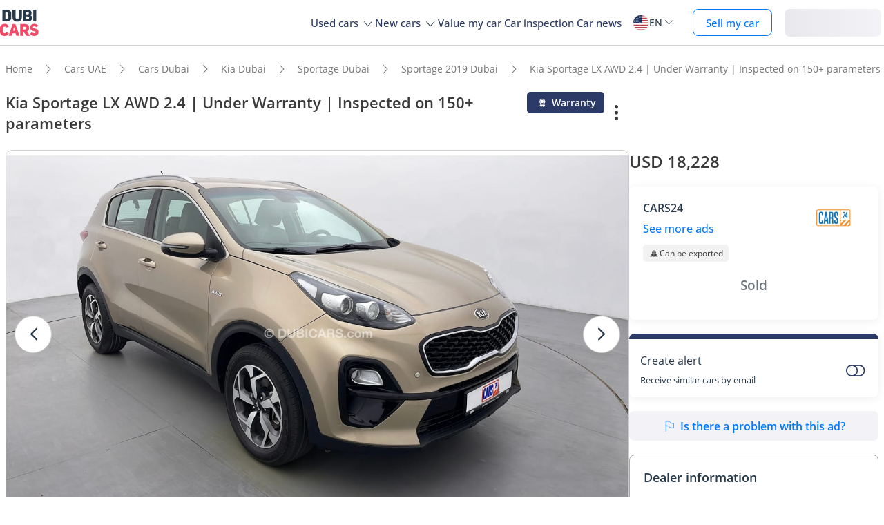

--- FILE ---
content_type: text/html; charset=UTF-8
request_url: https://www.dubicars.com/2019-kia-sportage-lx-awd-24-under-warranty-inspected-on-150-parameters-529950.html
body_size: 29759
content:
<!doctype html> <!--[if lt IE 7]><html lang="en" dir="ltr" class="no-js lt-ie9 lt-ie8 lt-ie7  "><![endif]--> <!--[if IE 7]><html lang="en" dir="ltr" class="no-js lt-ie9 lt-ie8  "><![endif]--> <!--[if IE 8]><html lang="en" dir="ltr" class="no-js lt-ie9  "><![endif]--> <!--[if IE 9]><html lang="en" dir="ltr" class="no-js ie9  "><![endif]--> <!--[if gt IE 8]><!--><html lang="en" dir="ltr" class="no-js  "><!--<![endif]--> <head> <meta charset="utf8"> <meta http-equiv="X-UA-Compatible" content="IE=edge,chrome=1"> <meta name="viewport" content="width=device-width, initial-scale=1.0, maximum-scale=1.0, user-scalable=no"> <meta name="HandheldFriendly" content="true" /> <meta name="theme-color" content="#FFF"> <link rel="stylesheet" href="/css/nav-en.css?id=3b75074bc2d26a8f6249fa909033ea02" />     <link rel="preload" href="/css/new-item.css?v=3349c9e516cb05007861673e1d985c34d60" as="style" />
 <title> Used Kia Sportage LX AWD 2.4 | Under Warranty | Inspected on 150+ parameters 2019 for sale in Dubai - 529950 </title> <meta name="title" content=" Used Kia Sportage LX AWD 2.4 | Under Warranty | Inspected on 150+ parameters 2019 for sale in Dubai - 529950 "> <meta name="description" content=" Buy Used Kia Sportage LX AWD 2.4 | Under Warranty | Inspected on 150+ parameters 2019 for sale in Dubai for just AED 66899. Checkout this 102516 KM Driven, Automatic Sportage on Dubicars - 529950 "> <meta name="locality" content=" Dubai, UAE " /> <meta name="google-signin-client_id" content="630552264331-b11bik276tde55qg1hapqspvibi48oh7.apps.googleusercontent.com"> <meta name="csrf-token" content="" />     
					<meta property="og:url" content="https://www.dubicars.com/2019-kia-sportage-lx-awd-24-under-warranty-inspected-on-150-parameters-529950.html">
        <meta property="og:image" itemprop="image"
            content="https://www.dubicars.com/images/a0ba6e/w_960x540/cars24/886aabeb-dab4-4418-bbbc-50bfa7049de8.jpg">
                    <meta property="og:image" itemprop="image"
                content="https://www.dubicars.com/images/aaa66a/w_960x540/cars24/42ad6cec-3f1b-42a4-9da6-0478b72b716a.jpg">
            <meta property="og:image" itemprop="image"
                content="https://www.dubicars.com/images/606d38/w_960x540/cars24/25a2ebab-f44f-4010-9364-3a248b934450.jpg">
            <meta property="og:image" itemprop="image"
                content="https://www.dubicars.com/images/bc0b07/w_960x540/cars24/8cd7b807-a6ba-47b0-8a46-97a3ecdd1bda.jpg">
                <meta property="fb:app_id" content="1462870640641980">
        <meta property="og:type" content="website">
        <meta property="og:description" content="Buy Used Kia Sportage LX AWD 2.4 | Under Warranty | Inspected on 150+ parameters 2019 for sale in Dubai for just AED 66899. Checkout this 102516 KM Driven, Automatic Sportage on Dubicars - 529950">
        <meta property="og:title" content="Used Kia Sportage LX AWD 2.4 | Under Warranty | Inspected on 150+ parameters 2019 for sale in Dubai - 529950">
        <meta property="og:site_name" content="DubiCars">
        <meta name="twitter:card" content="summary_large_image">
        <meta name="twitter:site" content="@dubicars">
        <meta name="twitter:creator" content="@dubicars">
        <meta name="twitter:title" content="Used Kia Sportage LX AWD 2.4 | Under Warranty | Inspected on 150+ parameters 2019 for sale in Dubai - 529950">
        <meta name="twitter:description" content="Buy Used Kia Sportage LX AWD 2.4 | Under Warranty | Inspected on 150+ parameters 2019 for sale in Dubai for just AED 66899. Checkout this 102516 KM Driven, Automatic Sportage on Dubicars - 529950">
        <meta name="twitter:image" content="https://www.dubicars.com/images/a0ba6e/w_960x540/cars24/886aabeb-dab4-4418-bbbc-50bfa7049de8.jpg">
    

 <link rel="canonical" href="https://www.dubicars.com/2019-kia-sportage-lx-awd-24-under-warranty-inspected-on-150-parameters-529950.html">        <link rel="shortcut icon" media="(prefers-color-scheme:light)" href="/img/favicon_32x32.png" type="image/png" sizes="32x32"> <link rel="shortcut icon" href="/img/favicon_48x48.png" sizes="48x48" type="image/png"> <link rel="apple-touch-icon" href="/img/ios/apple-touch-icon-precomposed-180x180.png" sizes="180x180"> <link rel="manifest" href="/manifest.json">  <link rel="dns-prefetch" href="//dubicars-a.akamaihd.net/">  <link rel="dns-prefetch" href="//ajax.googleapis.com/">  <link rel="dns-prefetch" href="//connect.facebook.net/">  <link rel="dns-prefetch" href="//www.google-analytics.com/">  <link rel="dns-prefetch" href="//www.facebook.com/">  <link rel="dns-prefetch" href="//www.googletagmanager.com/">      <link rel="alternate" hreflang="ar" href="https://www.dubicars.com/ar/2019-kia-sportage-lx-awd-24-under-warranty-inspected-on-150-parameters-529950.html" />   <link rel="alternate" hreflang="en" href="https://www.dubicars.com/2019-kia-sportage-lx-awd-24-under-warranty-inspected-on-150-parameters-529950.html" />   		<link rel="alternate" hreflang="x-default" href="https://www.dubicars.com/2019-kia-sportage-lx-awd-24-under-warranty-inspected-on-150-parameters-529950.html" />

		    <link rel="stylesheet" href="/css/new-item.css?v=3349c9e516cb05007861673e1d985c34d60" media="screen, projection" type="text/css">
					<script>
		dataLayer = [{
			"page": "new-item"
		}];
	</script>
	<script data-no-instant>
		var html = document.getElementsByTagName('html')[0];
		html.className = html.className.replace(/no-js/, 'js');
		dubicars = {
							custom: false,
						maps_initialized : function () {if(typeof dubicars.cb !== 'undefined') {dubicars.cb();}},
							aurl: null,
					};

		if (window.location.href.indexOf("#login") > -1 && dubicars.aurl) {
			document.location = dubicars.aurl;
		}

	</script>

		<script type="text/javascript" data-no-instant>
		!function(a){var b=/iPhone/i,c=/iPod/i,d=/iPad/i,e=/(?=.*\bAndroid\b)(?=.*\bMobile\b)/i,f=/Android/i,g=/(?=.*\bAndroid\b)(?=.*\bSD4930UR\b)/i,h=/(?=.*\bAndroid\b)(?=.*\b(?:KFOT|KFTT|KFJWI|KFJWA|KFSOWI|KFTHWI|KFTHWA|KFAPWI|KFAPWA|KFARWI|KFASWI|KFSAWI|KFSAWA)\b)/i,i=/IEMobile/i,j=/(?=.*\bWindows\b)(?=.*\bARM\b)/i,k=/BlackBerry/i,l=/BB10/i,m=/Opera Mini/i,n=/(CriOS|Chrome)(?=.*\bMobile\b)/i,o=/(?=.*\bFirefox\b)(?=.*\bMobile\b)/i,p=new RegExp("(?:Nexus 7|BNTV250|Kindle Fire|Silk|GT-P1000)","i"),q=function(a,b){return a.test(b)},r=function(a){var r=a||navigator.userAgent,s=r.split("[FBAN");return"undefined"!=typeof s[1]&&(r=s[0]),this.apple={phone:q(b,r),ipod:q(c,r),tablet:!q(b,r)&&q(d,r),device:q(b,r)||q(c,r)||q(d,r)},this.amazon={phone:q(g,r),tablet:!q(g,r)&&q(h,r),device:q(g,r)||q(h,r)},this.android={phone:q(g,r)||q(e,r),tablet:!q(g,r)&&!q(e,r)&&(q(h,r)||q(f,r)),device:q(g,r)||q(h,r)||q(e,r)||q(f,r)},this.windows={phone:q(i,r),tablet:q(j,r),device:q(i,r)||q(j,r)},this.other={blackberry:q(k,r),blackberry10:q(l,r),opera:q(m,r),firefox:q(o,r),chrome:q(n,r),device:q(k,r)||q(l,r)||q(m,r)||q(o,r)||q(n,r)},this.seven_inch=q(p,r),this.any=this.apple.device||this.android.device||this.windows.device||this.other.device||this.seven_inch,this.phone=this.apple.phone||this.android.phone||this.windows.phone,this.tablet=this.apple.tablet||this.android.tablet||this.windows.tablet,"undefined"==typeof window?this:void 0},s=function(){var a=new r;return a.Class=r,a};"undefined"!=typeof module&&module.exports&&"undefined"==typeof window?module.exports=r:"undefined"!=typeof module&&module.exports&&"undefined"!=typeof window?module.exports=s():"function"==typeof define&&define.amd?define("isMobile",[],a.isMobile=s()):a.isMobile=s()}(this);
	</script>
	<script type="text/javascript">
		var cookieHelper={get:function(e){var t=document.cookie.split("; ");for(var n=0;n<t.length;n++){var r=t[n].split("=");if(r&&r[0]===e)return unescape(r[1])}},set:function(e,t,n){var r=new Date;r.setDate(r.getDate()+n||7);return document.cookie=e+"="+escape(t)+"; expires="+r.toGMTString()+"; path=/"},delete:function(e){this.set(e,"",-1)}};

		function replaceImage(elementId, title, src, srcset, srcHighRes, srcsetHighRes, index, width) {
			var isMobileDevice = (isMobile.phone || isMobile.tablet),
				img = document.getElementById(elementId),
				isWSupported = ('sizes' in document.getElementsByTagName('img')[0]),
				devicePixelRatio = 1;

			if (window.hasOwnProperty !== 'undefined') {
				if (window.hasOwnProperty('devicePixelRatio')) {
					devicePixelRatio = window.devicePixelRatio;
				} else if (window.screen.hasOwnProperty('deviceXDPI')) {
					devicePixelRatio = window.screen.deviceXDPI;
				}
			}

			var newImg = document.createElement('img'),
					altAttr = document.createAttribute('alt'),
					srcAttr = document.createAttribute('src'),
					dataSrcAttr = document.createAttribute('data-src'),
					srcsetAttr = document.createAttribute('srcset'),
					dataSrcsetAttr = document.createAttribute('data-srcset'),
					widthAtrr = document.createAttribute('width');

			newImg.onerror = function () {
				var src = this.src,
					srcSet = this.srcset;

				srcSet = srcSet.replace(' 2x', '');

				if (src.indexOf('?') >= 0) {
					src = src.substring(0, src.indexOf('?'));
				}

				if (srcSet.indexOf('?') >= 0) {
					srcSet = srcSet.substring(0, srcSet.indexOf('?'));
				}

				this.onerror = null;

				image.src = src + '?' + Math.floor((Math.random() * 100) + 1);
				image.srcset = srcSet + '?' + Math.floor((Math.random() * 100) + 1) + ' 2x';
			};

			altAttr.value = title;
			if (index < 4) {
				if (!isWSupported && devicePixelRatio > 1) {
					srcAttr.value = "//www.dubicars.com/" + srcsetHighRes.replace(' 2x', '');
					srcsetAttr.value = "";
				} else {
					srcAttr.value = "//www.dubicars.com/" + (isMobileDevice? srcHighRes : src);
					srcsetAttr.value = "//www.dubicars.com/" + (isMobileDevice? srcsetHighRes : srcset);
				}

				newImg.setAttributeNode(srcAttr);
				newImg.setAttributeNode(srcsetAttr);
			} else {
				if (!isWSupported && devicePixelRatio > 1) {
					dataSrcAttr.value = "//www.dubicars.com/" + srcsetHighRes.replace(' 2x', '');
					dataSrcsetAttr.value = "";
				} else {
					dataSrcAttr.value = "//www.dubicars.com/" + (isMobileDevice? srcHighRes : src);
					dataSrcsetAttr.value = "//www.dubicars.com/" + (isMobileDevice? srcsetHighRes : srcset);
				}
				newImg.setAttributeNode(dataSrcAttr);
				newImg.setAttributeNode(dataSrcsetAttr);
			}
			widthAtrr.value = (width !== undefined ? ' width="' + width + '"' : '') + '>';

			newImg.setAttributeNode(altAttr);

			var attrs = img.attributes;

			for (var i= 0; i < attrs.length; i++) {
				var attr = attrs[i];

				if (!newImg.hasAttribute(attr.name)) {
					var newAttr = document.createAttribute(attr.name);
					newAttr.value = attr.value;

					newImg.setAttributeNode(newAttr);
				}
			}

			if (width !== undefined) {
				newImg.setAttributeNode(widthAtrr);
			}

			img.parentNode.replaceChild(newImg, img);

		}
	</script>

	<script>
		(function (w,d,dn,t){w[dn]=w[dn]||[];w[dn].push({eventType:'init',value:t,dc:''});
		var f=d.getElementsByTagName('script')[0],c=d.createElement('script');c.async=true; c.src='https://tags.creativecdn.com/1iHYplkH2V7077YCVZ7k.js'; f.parentNode.insertBefore(c,f);})(window,document,'rtbhEvents','1iHYplkH2V7077YCVZ7k'); 
	</script>
		 <script type="application/ld+json">{"@context":"https:\/\/schema.org","@type":"Organization","name":"Dubicars","alternateName":"دبي كارز","legalName":"Dubicars International FZ-LLC","url":"https:\/\/www.dubicars.com","logo":"https:\/\/www.dubicars.com\/images\/logo.svg","slogan":"cars for sale in UAE","sameAs":["https:\/\/www.facebook.com\/dubaicars","http:\/\/instagram.com\/dubicars","https:\/\/www.linkedin.com\/company\/dubicars","https:\/\/www.youtube.com\/channel\/UC1AMnL-nADBk8T2ffAcUGqA"]}</script> 		    	<!-- Google Tag Manager -->
	<script data-no-instant>(function(w,d,s,l,i){w[l]=w[l]||[];w[l].push({'gtm.start':
		new Date().getTime(),event:'gtm.js'});var f=d.getElementsByTagName(s)[0],
			j=d.createElement(s),dl=l!='dataLayer'?'&l='+l:'';j.async=true;j.src=
			'//www.googletagmanager.com/gtm.js?id='+i+dl;f.parentNode.insertBefore(j,f);
		})(window,document,'script','dataLayer','GTM-KTSF7X');
	</script>
	<!-- End Google Tag Manager -->
    <span id="custom-dimension"
          data-value="  ">
    </span>

    <span id="custom-dimension-2"
		data-value="FPA - Dealer">
    </span>

			<link rel="prefetch" as="style" href="/css/new-search-critical.css?v=334f95752bf9fdaee247e6607f35fdffdfa">

		<!-- Paste this right before your closing </head> tag -->
<script type="text/javascript">
  (function (f, b) { if (!b.__SV) { var e, g, i, h; window.mixpanel = b; b._i = []; b.init = function (e, f, c) { function g(a, d) { var b = d.split("."); 2 == b.length && ((a = a[b[0]]), (d = b[1])); a[d] = function () { a.push([d].concat(Array.prototype.slice.call(arguments, 0))); }; } var a = b; "undefined" !== typeof c ? (a = b[c] = []) : (c = "mixpanel"); a.people = a.people || []; a.toString = function (a) { var d = "mixpanel"; "mixpanel" !== c && (d += "." + c); a || (d += " (stub)"); return d; }; a.people.toString = function () { return a.toString(1) + ".people (stub)"; }; i = "disable time_event track track_pageview track_links track_forms track_with_groups add_group set_group remove_group register register_once alias unregister identify name_tag set_config reset opt_in_tracking opt_out_tracking has_opted_in_tracking has_opted_out_tracking clear_opt_in_out_tracking start_batch_senders people.set people.set_once people.unset people.increment people.append people.union people.track_charge people.clear_charges people.delete_user people.remove".split( " "); for (h = 0; h < i.length; h++) g(a, i[h]); var j = "set set_once union unset remove delete".split(" "); a.get_group = function () { function b(c) { d[c] = function () { call2_args = arguments; call2 = [c].concat(Array.prototype.slice.call(call2_args, 0)); a.push([e, call2]); }; } for ( var d = {}, e = ["get_group"].concat( Array.prototype.slice.call(arguments, 0)), c = 0; c < j.length; c++) b(j[c]); return d; }; b._i.push([e, f, c]); }; b.__SV = 1.2; e = f.createElement("script"); e.type = "text/javascript"; e.async = !0; e.src = "undefined" !== typeof MIXPANEL_CUSTOM_LIB_URL ? MIXPANEL_CUSTOM_LIB_URL : "file:" === f.location.protocol && "//cdn.mxpnl.com/libs/mixpanel-2-latest.min.js".match(/^\/\//) ? "https://cdn.mxpnl.com/libs/mixpanel-2-latest.min.js" : "//cdn.mxpnl.com/libs/mixpanel-2-latest.min.js"; g = f.getElementsByTagName("script")[0]; g.parentNode.insertBefore(e, g); } })(document, window.mixpanel || []);
</script>		<script type="text/javascript">
    if (!window.clevertap) {
        var clevertap = {event:[], profile:[], account:[], onUserLogin:[], notifications:[], privacy:[]};
        // replace with the CLEVERTAP_ACCOUNT_ID with the actual ACCOUNT ID value from your Dashboard -> Settings page
        clevertap.account.push({"id": "RZK-548-847Z"});
        clevertap.privacy.push({optOut: false}); //set the flag to true, if the user of the device opts out of sharing their data
        clevertap.privacy.push({useIP: true}); //set the flag to true, if the user agrees to share their IP data
        (function () {
            var wzrk = document.createElement('script');
            wzrk.type = 'text/javascript';
            wzrk.async = true;
            wzrk.src = ('https:' == document.location.protocol ? 'https://d2r1yp2w7bby2u.cloudfront.net' : 'http://static.clevertap.com') + '/js/clevertap.min.js';
            var s = document.getElementsByTagName('script')[0];
            s.parentNode.insertBefore(wzrk, s);
        })();
    }

    if(window?.Notification?.permission == "default") {
        clevertap.notifications.push({
            "titleText": "Get notified about the latest cars & offers!",
            "bodyText": "We'll send you a notification when there are new cars and great offers.",
            "okButtonText": "Yes, notify me",
            "rejectButtonText": "No, thanks",
            "okButtonColor": "#f28046",
            // "askAgainTimeInSeconds": 5,
            "serviceWorkerPath": "/clevertap_sw.js"
        });
    }
</script>
		<script>
			window.SERP_SEARCH_URL = "https://serp.dubicars.com/";
			window.current_user = null;
			window.isMobile = {
				phone: window.innerWidth <= 1191,
				device: window.innerWidth > 1191
			};
		</script>
	</head>

	<body id="new-item-page" class=" " data-dfp-id="179489212" data-maps-api-key="AIzaSyBhqF46YcwcUV0FTnPqql25MM-wZe-YBLU" mixpanel-token="e1966028f1156fa741c6159d3da0cac0" data-js-update="https://www.dubicars.com/ajax/parts?page_id=new-item&parts=header,footer"
		data-js-update="/ajax/parts?page_id=new-item&parts=header,footer"
	data-item-id="529950"
	rtb-event="offer"
	page_type="classifieds_fpa"
>
		<noscript>
			<iframe src="//www.googletagmanager.com/ns.html?id=GTM-KTSF7X" height="0" width="0" style="display:none;visibility:hidden"></iframe>
		</noscript>

				 <div class="dubicars-wrapper"> <div id="header-navigation"> <div id="mobile-top-header"  >  <span class="rounded d-flex justify-center align-center bg-lightgrey pos-rel" style="width: 30px; height: 30px;"> <a href="#" class="d-flex align-center justify-center go-back"><i class="text-grey icon-left-open-big d-flex"></i></a> </span>  <div id="mobile-header-ctas"> <a href="https://www.dubicars.com/sell-your-car" data-track data-clevertap='{"event": "sell_page_opened", "source_of_action": "top_nav_bar"}' data-mixpanel data-gtm='{"category":"PrivateAd","action": "headerSellButton", "label": "Click on sell car on header", "event": "addEvent"}' class="nav-button"> Sell </a> <a href="https://dubicars.page.link/3euE" class="app-download-button phone-only"> Use app </a> <div id="mobile-nav-menu"> <span></span> </div> </div> </div> <div id="mobile-nav-back-cover"></div> <div id="header-nav-wrapper" referral_location="navbar"> <link rel="stylesheet" href="/css/login-box-new.css?id=e86e2fedabeb4dd19a12464451367d9b"> <ul id="header-nav-auth-links" class="phone-only"> <li class="login guest-only"> <a href="#" class="login auth-link auth-btn default-btn" data-user-type="none" referral_location="my-account-button"> Login / Sign Up </a> </li> <li class="profile-header logged-in-only hidden"> <div class="nameInitials"> <p class="m-0"></p> </div> <div class="info-container"> <p class="username overflow-ellipsis"></p> <a href="https://www.dubicars.com/account/profile" class="view-profile pt-0">View your account</a> </div> </li> <li class="dealer_manager-only other-role-only pb-24 click-link w-100 hidden"><a data-no-instant href="#" data-user-type="dealer"><strong>Dealership </strong>admin</a></li> <li class="showroom_sales-only pb-24 click-link w-100 hidden"><a data-no-instant href="#" data-user-type="dealer"><strong>Showroom </strong> admin</a></li> <li class="company-name showroom_sales-only pb-24 click-link w-100 hidden"></li> <li class="photographer-only pb-24 click-link w-100 hidden"><a data-no-instant href="https://www.dubicars.com/photographer/dealers" data-user-type="internal">Photographer</a></li> <li class="internal-user-only pb-24 click-link w-100 hidden"> <a data-no-instant href="https://www.dubicars.com/admin" data-user-type="internal">Admin</a></li> <li class="always-show pb-24 click-link w-100 "><a href="https://www.dubicars.com/car-valuation">Value my car</a></li> <li class="always-show pb-24 click-link w-100 "><a href="https://www.dubicars.com/vehicle-inspection" data-track data-ga4='{"event": "inspection_page_opened", "source_of_action": "homepage"}' data-moengage='{"event": "inspection_page_opened", "source_of_action": "top_nav_bar"}' data-clevertap='{"event": "inspection_clicked", "source_of_action": "top_nav_bar"}' '>Car inspection</a> </li> <li class="always-show pb-24 click-link w-100 "> <a href="https://www.dubicars.com/sell-your-car">Sell my car</a> </li> <li class="always-show pb-24 click-link w-100 "> <a data-no-instant href="https://www.dubicars.com/account/cars" data-user-type="user">My ads</a> </li> <li class="logged-in-only logout-link click-link w-100 phone-only hidden"> <a data-no-instant href="https://www.dubicars.com/logout" class="logout text-ios-blue"> Log out </a> </li> </ul> <div id="header-nav-desktop"> <div class="nav-items"> <a href="https://www.dubicars.com" class="logo"> <img src="/images/logo.svg?342" alt="Dubicars.com" width="65" height="44" loading="lazy" fetchpriority="low"> </a> <nav class="header-nav"> <ul> <li class=""> <a href="#" data-expand-nav="used-cars-menu">Used cars <img src="/images/icon-arrow-dropdown.svg" class="icon-down-open-big" alt="toggle icon" /></a> </li> <li class=""> <a href="#" data-expand-nav="new-cars-menu">New cars <img src="/images/icon-arrow-dropdown.svg" class="icon-down-open-big" alt="toggle icon" /></a> </li> <li class=""> <a href="https://www.dubicars.com/car-valuation" data-clevertap='{"event": "valuation_clicked", "source_of_action": "top_nav_bar"}'>Value my car</a> </li> <li class=""> <a href="https://www.dubicars.com/vehicle-inspection" data-track data-ga4='{"event": "inspection_page_opened", "source_of_action": "homepage"}' data-moengage='{"event": "inspection_page_opened", "source_of_action": "top_nav_bar"}' data-clevertap='{"event": "inspection_clicked", "source_of_action": "top_nav_bar"}' >Car inspection</a> </li> <li class=""> <a href="/news/">Car news</a> </li> <li> <div class="dropdown-btn gap-6 pos-rel d-flex align-center" data-expand-nav="language-and-country-dropdown"> <span class="flag-container-new"> <img src="/images/flags/ae.svg?321" class="user-location-flag" width="24" height="24" alt="flag" fetchpriority="low" /> </span> <span class="country-language-text d-flex align-center">  <p>EN</p>  </span> <img src="/images/icon-arrow-dropdown.svg" class="icon-down-open-big" alt="toggle icon" /> </div> <div class="new-dropdown border-radius-8 desktop-only" id="language-and-country-dropdown"> <ul class="flex-col"> <li class="language-option"> <div class="d-flex flex-col"> <span>Language</span> <a href="/2019-kia-sportage-lx-awd-24-under-warranty-inspected-on-150-parameters-529950.html" data-lang="en"  class="active" >English - EN</a> <a href="/ar/2019-kia-sportage-lx-awd-24-under-warranty-inspected-on-150-parameters-529950.html" data-lang="ar" >العربية - AR</a> </div> </li> <li class="shipping-option"> <div class="d-flex flex-col"> <div class="d-flex justify-between"> <span>Shipping country</span> <span id="user-location-nav" load-component-on-click="user-location-popup" component-version="1.0.2" class="text-ios-blue">Change</span> </div> <div class="d-flex align-center gap-6"> <div class="flag-container-new d-flex align-center gap-6"> <img src="/images/flags/ae.svg?321" class="user-location-flag" width="24" height="24" alt="flag" fetchpriority="low" /> </div> <b class="user-location-name"></b> </div> </div> </li> <li class="currency-option"> <a href="#" id="currency-select-nav"> Currency <span class="selected-currency "> AED </span> <img src="/images/icon-arrow-dropdown.svg" class="icon-down-open-big" alt="toggle icon" /> </a> <div id="currency-options"> <a href="#" set-currency="AED">AED</a> <a href="#" set-currency="USD">USD</a> <a href="#" set-currency="SAR">SAR</a> </div> </li> </ul> </div> </li> <li> <a href="https://www.dubicars.com/sell-your-car" data-track data-clevertap='{"event": "sell_page_opened", "source_of_action": "top_nav_bar"}' data-mixpanel data-gtm='{"category":"PrivateAd","action": "headerSellButton", "label": "Click on sell car on header", "event": "addEvent"}' class="nav-button"> Sell my car </a> </li> <li> <link rel="stylesheet" href="/css/login-box-new.css?id=e86e2fedabeb4dd19a12464451367d9b"> <style>.auth-shimmer a,.auth-shimmer .default-btn{background:linear-gradient(90deg,#e8e8ed,#f2f2f7,#e8e8ed)!important;background-size:200% 100%!important;animation:shimmer 1.2s infinite;color:transparent!important;height:40px}@keyframes shimmer{0%{background-position:200% 0}100%{background-position:-200% 0}} </style> <ul class="desktop-only desktop-auth-links"> <li class="login guest-only  auth-shimmer "> <a href="#" class="login default-btn d-flex align-center justify-center" data-user-type="none" referral_location="my-account-button"> Login </a> </li> <li class="dropdown-btn-text logged-in-only hidden  auth-shimmer "> <div class="dropdown-btn pos-rel d-flex align-center auth-button" data-expand-nav="profile-options-dropdown"> <span class="country-language-text d-flex align-center"> <a href="javascript:void(0);" class="default-btn d-flex align-center justify-center gap-6" id="dropdown-btn-text">My account<i class="down-arrow ios-blue"></i></a> </span> </div> <div class="new-dropdown logged-in-only border-radius-8 profile-options" id="profile-options-dropdown"> <ul class="d-flex flex-col"> <li class="dealer_manager-only other-role-only hidden"> <a data-no-instant href="#" data-user-type="dealer"> <strong>Dealership</strong>admin </a> </li> <li class="showroom_sales-only hidden"> <a data-no-instant href="#" data-user-type="dealer"> <strong>Showroom</strong> admin </a> </li> <li class="photographer-only hidden"> <a data-no-instant href="https://www.dubicars.com/photographer/dealers" data-user-type="internal">Photographer </a> </li> <li class="internal-user-only hidden"><a data-no-instant href="https://www.dubicars.com/admin" data-user-type="internal">Admin</a></li> <li class="user-only super_admin-only admin-only hidden"><a href="https://www.dubicars.com/account/profile" class="">My profile</a></li> <li class="user-only super_admin-only admin-only hidden"><a data-no-instant href="https://www.dubicars.com/account/saved-listings" data-user-type="user">Saved ads</a></li> <li class="user-only super_admin-only admin-only hidden"><a data-no-instant href="https://www.dubicars.com/account/saved-searches" data-user-type="user">Saved searches</a></li> <li class="user-only super_admin-only admin-only hidden"><a data-no-instant href="https://www.dubicars.com/account/cars" data-user-type="user">My ads</a></li> <li class="logout-link logged-in-only desktop-only hidden"> <a data-no-instant href="https://www.dubicars.com/logout" class="logout"> Log out </a> </li> </ul> </div> </li> </ul> </li> </ul> </nav> </div> </div>  <div class="for-uae"> <div class="links-section mt-16 phone-only seperator" id="location-selection"> <span><strong class="fs-18 fw-700 d-block mb-8 phone-heading">Shipping country</strong></span> <div load-component-on-click="user-location-popup" component-version="1.0.2" id="location-element" class="mt-8"> <span id="location-input" class="d-block fs-12 user-location-name"></span> <div class="search-icon-div"> <img src="/images/icon-search-black.svg" class="search-icon" width="16" height="16" alt="Search icon" /> </div> </div> </div> </div>  <div class="header-expand-nav desktop-only" id="used-cars-menu">    <div class="links-section"> <div class="nav-bold links-expander links-dropdown">Used cars <span class="phone-only">for sale </span>by location</div> <ul class="expand-list">  <li class="click-link">  <a href="https://www.dubicars.com/uae/used" title="Used cars for sale in UAE"> UAE </a> </li>  <li class="click-link">  <a href="https://www.dubicars.com/abu-dhabi/used" title="Used cars for sale in Abu Dhabi"> Abu Dhabi </a> </li>  <li class="click-link">  <a href="https://www.dubicars.com/al-ain/used" title="Used cars for sale in Al Ain"> Al Ain </a> </li>  <li class="click-link">  <a href="https://www.dubicars.com/ajman/used" title="Used cars for sale in Ajman"> Ajman </a> </li>  <li class="click-link">  <a href="https://www.dubicars.com/dubai/used" title="Used cars for sale in Dubai"> Dubai </a> </li>  <li class="click-link">  <a href="https://www.dubicars.com/fujairah/used" title="Used cars for sale in Fujairah"> Fujairah </a> </li>  <li class="click-link">  <a href="https://www.dubicars.com/ras-al-khaimah/used" title="Used cars for sale in Ras al-Khaimah"> Ras al-Khaimah </a> </li>  <li class="click-link">  <a href="https://www.dubicars.com/sharjah/used" title="Used cars for sale in Sharjah"> Sharjah </a> </li>  <li class="click-link">  <a href="https://www.dubicars.com/umm-al-quwain/used" title="Used cars for sale in Umm al-Quwain"> Umm al-Quwain </a> </li>  </ul> </div>      <div class="links-section"> <div class="nav-bold links-expander links-dropdown">Used cars <span class="phone-only">for sale </span>by makes</div> <ul class="expand-list">  <li class="click-link">  <a href="https://www.dubicars.com/uae/used/toyota" title="Used Toyota cars for sale in UAE"> Toyota </a> </li>  <li class="click-link">  <a href="https://www.dubicars.com/uae/used/mercedes-benz" title="Used Mercedes-Benz cars for sale in UAE"> Mercedes-Benz </a> </li>  <li class="click-link">  <a href="https://www.dubicars.com/uae/used/nissan" title="Used Nissan cars for sale in UAE"> Nissan </a> </li>  <li class="click-link">  <a href="https://www.dubicars.com/uae/used/lexus" title="Used Lexus cars for sale in UAE"> Lexus </a> </li>  <li class="click-link">  <a href="https://www.dubicars.com/uae/used/bmw" title="Used BMW cars for sale in UAE"> BMW </a> </li>  <li class="click-link">  <a href="https://www.dubicars.com/uae/used/ford" title="Used Ford cars for sale in UAE"> Ford </a> </li>  <li class="click-link">  <a href="https://www.dubicars.com/uae/used/land-rover" title="Used Land Rover cars for sale in UAE"> Land Rover </a> </li>  <li class="click-link">  <a href="https://www.dubicars.com/uae/used/hyundai" title="Used Hyundai cars for sale in UAE"> Hyundai </a> </li>  <li class="click-link">  <a href="https://www.dubicars.com/uae/used/chevrolet" title="Used Chevrolet cars for sale in UAE"> Chevrolet </a> </li>  </ul> </div>      <div class="links-section"> <div class="nav-bold links-expander links-dropdown">Used cars <span class="phone-only">for sale </span>by models</div> <ul class="expand-list">  <li class="click-link">  <a href="https://www.dubicars.com/uae/used/toyota/land-cruiser" title="Used Toyota Land Cruiser cars for sale in UAE"> Toyota Land Cruiser </a> </li>  <li class="click-link">  <a href="https://www.dubicars.com/uae/used/nissan/patrol" title="Used Nissan Patrol cars for sale in UAE"> Nissan Patrol </a> </li>  <li class="click-link">  <a href="https://www.dubicars.com/uae/used/toyota/prado" title="Used Toyota Prado cars for sale in UAE"> Toyota Prado </a> </li>  <li class="click-link">  <a href="https://www.dubicars.com/uae/used/toyota/camry" title="Used Toyota Camry cars for sale in UAE"> Toyota Camry </a> </li>  <li class="click-link">  <a href="https://www.dubicars.com/uae/used/nissan/altima" title="Used Nissan Altima cars for sale in UAE"> Nissan Altima </a> </li>  <li class="click-link">  <a href="https://www.dubicars.com/uae/used/toyota/rav-4" title="Used Toyota RAV 4 cars for sale in UAE"> Toyota RAV 4 </a> </li>  <li class="click-link">  <a href="https://www.dubicars.com/uae/used/ford/mustang" title="Used Ford Mustang cars for sale in UAE"> Ford Mustang </a> </li>  <li class="click-link">  <a href="https://www.dubicars.com/uae/used/toyota/corolla" title="Used Toyota Corolla cars for sale in UAE"> Toyota Corolla </a> </li>  <li class="click-link">  <a href="https://www.dubicars.com/uae/used/toyota/hilux" title="Used Toyota Hilux cars for sale in UAE"> Toyota Hilux </a> </li>  </ul> </div>     <div class="links-section"> <div class="nav-bold links-expander links-dropdown">Used cars <span class="phone-only">for sale </span>by vehicle type</div> <ul class="expand-list">  <li class="click-link">  <a href="https://www.dubicars.com/uae/used/sedan" title="Used Sedan for sale in UAE"> Sedan </a> </li>  <li class="click-link">  <a href="https://www.dubicars.com/uae/used/suv" title="Used SUV/Crossover for sale in UAE"> SUV/Crossover </a> </li>  <li class="click-link">  <a href="https://www.dubicars.com/uae/used/hatchback" title="Used Hatchback for sale in UAE"> Hatchback </a> </li>  <li class="click-link">  <a href="https://www.dubicars.com/uae/used/coupe" title="Used Coupe for sale in UAE"> Coupe </a> </li>  <li class="click-link">  <a href="https://www.dubicars.com/uae/used/convertible" title="Used Convertible for sale in UAE"> Convertible </a> </li>  <li class="click-link">  <a href="https://www.dubicars.com/uae/used/pick-up-truck" title="Used Pick Up Truck for sale in UAE"> Pick Up Truck </a> </li>  <li class="click-link">  <a href="https://www.dubicars.com/uae/used/truck" title="Used Truck for sale in UAE"> Truck </a> </li>  <li class="click-link">  <a href="https://www.dubicars.com/uae/used/van" title="Used Van for sale in UAE"> Van </a> </li>  <li class="click-link">  <a href="https://www.dubicars.com/uae/used/bus" title="Used Bus for sale in UAE"> Bus </a> </li>  </ul> </div>      <a href="https://www.dubicars.com/sell-your-car" class="desktop-only extra-link">Sell your car</a> </div> <div class="header-expand-nav phone-only"> <div class="phone-heading toggleTrigger d-flex align-center justify-between"> Used cars <img src="/images/icon-arrow-dropdown.svg" class="dropdown-icon rotated" alt="toggle icon" /> </div> <div class="toggle-section expanded">    <div class="links-section"> <div class="nav-bold links-expander links-dropdown">Used cars <span class="phone-only">for sale </span>by location</div> <ul class="expand-list">  <li class="click-link">  <a href="https://www.dubicars.com/uae/used" title="Used cars for sale in UAE"> UAE </a> </li>  <li class="click-link">  <a href="https://www.dubicars.com/abu-dhabi/used" title="Used cars for sale in Abu Dhabi"> Abu Dhabi </a> </li>  <li class="click-link">  <a href="https://www.dubicars.com/al-ain/used" title="Used cars for sale in Al Ain"> Al Ain </a> </li>  <li class="click-link">  <a href="https://www.dubicars.com/ajman/used" title="Used cars for sale in Ajman"> Ajman </a> </li>  <li class="click-link">  <a href="https://www.dubicars.com/dubai/used" title="Used cars for sale in Dubai"> Dubai </a> </li>  <li class="click-link">  <a href="https://www.dubicars.com/fujairah/used" title="Used cars for sale in Fujairah"> Fujairah </a> </li>  <li class="click-link">  <a href="https://www.dubicars.com/ras-al-khaimah/used" title="Used cars for sale in Ras al-Khaimah"> Ras al-Khaimah </a> </li>  <li class="click-link">  <a href="https://www.dubicars.com/sharjah/used" title="Used cars for sale in Sharjah"> Sharjah </a> </li>  <li class="click-link">  <a href="https://www.dubicars.com/umm-al-quwain/used" title="Used cars for sale in Umm al-Quwain"> Umm al-Quwain </a> </li>  </ul> </div>      <div class="links-section"> <div class="nav-bold links-expander links-dropdown">Used cars <span class="phone-only">for sale </span>by makes</div> <ul class="expand-list">  <li class="click-link">  <a href="https://www.dubicars.com/uae/used/toyota" title="Used Toyota cars for sale in UAE"> Toyota </a> </li>  <li class="click-link">  <a href="https://www.dubicars.com/uae/used/mercedes-benz" title="Used Mercedes-Benz cars for sale in UAE"> Mercedes-Benz </a> </li>  <li class="click-link">  <a href="https://www.dubicars.com/uae/used/nissan" title="Used Nissan cars for sale in UAE"> Nissan </a> </li>  <li class="click-link">  <a href="https://www.dubicars.com/uae/used/lexus" title="Used Lexus cars for sale in UAE"> Lexus </a> </li>  <li class="click-link">  <a href="https://www.dubicars.com/uae/used/bmw" title="Used BMW cars for sale in UAE"> BMW </a> </li>  <li class="click-link">  <a href="https://www.dubicars.com/uae/used/ford" title="Used Ford cars for sale in UAE"> Ford </a> </li>  <li class="click-link">  <a href="https://www.dubicars.com/uae/used/land-rover" title="Used Land Rover cars for sale in UAE"> Land Rover </a> </li>  <li class="click-link">  <a href="https://www.dubicars.com/uae/used/hyundai" title="Used Hyundai cars for sale in UAE"> Hyundai </a> </li>  <li class="click-link">  <a href="https://www.dubicars.com/uae/used/chevrolet" title="Used Chevrolet cars for sale in UAE"> Chevrolet </a> </li>  </ul> </div>      <div class="links-section"> <div class="nav-bold links-expander links-dropdown">Used cars <span class="phone-only">for sale </span>by models</div> <ul class="expand-list">  <li class="click-link">  <a href="https://www.dubicars.com/uae/used/toyota/land-cruiser" title="Used Toyota Land Cruiser cars for sale in UAE"> Toyota Land Cruiser </a> </li>  <li class="click-link">  <a href="https://www.dubicars.com/uae/used/nissan/patrol" title="Used Nissan Patrol cars for sale in UAE"> Nissan Patrol </a> </li>  <li class="click-link">  <a href="https://www.dubicars.com/uae/used/toyota/prado" title="Used Toyota Prado cars for sale in UAE"> Toyota Prado </a> </li>  <li class="click-link">  <a href="https://www.dubicars.com/uae/used/toyota/camry" title="Used Toyota Camry cars for sale in UAE"> Toyota Camry </a> </li>  <li class="click-link">  <a href="https://www.dubicars.com/uae/used/nissan/altima" title="Used Nissan Altima cars for sale in UAE"> Nissan Altima </a> </li>  <li class="click-link">  <a href="https://www.dubicars.com/uae/used/toyota/rav-4" title="Used Toyota RAV 4 cars for sale in UAE"> Toyota RAV 4 </a> </li>  <li class="click-link">  <a href="https://www.dubicars.com/uae/used/ford/mustang" title="Used Ford Mustang cars for sale in UAE"> Ford Mustang </a> </li>  <li class="click-link">  <a href="https://www.dubicars.com/uae/used/toyota/corolla" title="Used Toyota Corolla cars for sale in UAE"> Toyota Corolla </a> </li>  <li class="click-link">  <a href="https://www.dubicars.com/uae/used/toyota/hilux" title="Used Toyota Hilux cars for sale in UAE"> Toyota Hilux </a> </li>  </ul> </div>     <div class="links-section"> <div class="nav-bold links-expander links-dropdown">Used cars <span class="phone-only">for sale </span>by vehicle type</div> <ul class="expand-list">  <li class="click-link">  <a href="https://www.dubicars.com/uae/used/sedan" title="Used Sedan for sale in UAE"> Sedan </a> </li>  <li class="click-link">  <a href="https://www.dubicars.com/uae/used/suv" title="Used SUV/Crossover for sale in UAE"> SUV/Crossover </a> </li>  <li class="click-link">  <a href="https://www.dubicars.com/uae/used/hatchback" title="Used Hatchback for sale in UAE"> Hatchback </a> </li>  <li class="click-link">  <a href="https://www.dubicars.com/uae/used/coupe" title="Used Coupe for sale in UAE"> Coupe </a> </li>  <li class="click-link">  <a href="https://www.dubicars.com/uae/used/convertible" title="Used Convertible for sale in UAE"> Convertible </a> </li>  <li class="click-link">  <a href="https://www.dubicars.com/uae/used/pick-up-truck" title="Used Pick Up Truck for sale in UAE"> Pick Up Truck </a> </li>  <li class="click-link">  <a href="https://www.dubicars.com/uae/used/truck" title="Used Truck for sale in UAE"> Truck </a> </li>  <li class="click-link">  <a href="https://www.dubicars.com/uae/used/van" title="Used Van for sale in UAE"> Van </a> </li>  <li class="click-link">  <a href="https://www.dubicars.com/uae/used/bus" title="Used Bus for sale in UAE"> Bus </a> </li>  </ul> </div>      <span class="electric-car-links phone-only"> <a href="/uae/used/electric-cars">Used electric cars in UAE</a> </span> </div> </div> <div class="header-expand-nav desktop-only" id="new-cars-menu"> <div class="links-tab-selector-container desktop-only"> <div class="links-tab-selector active" links-to-show="new-car-links"> Browse new cars </div> <div class="links-tab-selector" links-to-show="listing-links"> New cars for sale </div> <a href="https://www.dubicars.com/new-cars/compare" class="links-tab-selector link"> Compare cars <img src="/images/arrow-up-right.svg?321" alt="link-icon" class="hidden" width="20" height="20" loading="lazy"> </a> <a href="https://www.dubicars.com/new-cars/reviews" class="links-tab-selector link"> Car reviews <img src="/images/arrow-up-right.svg?321" alt="link-icon" class="hidden" width="20" height="20" loading="lazy"> </a> <a href="https://www.dubicars.com/new-cars" class="links-tab-selector link"> Search new cars <img src="/images/arrow-up-right.svg?321" alt="link-icon" class="hidden" width="20" height="20" loading="lazy"> </a> </div> <span class="phone-only cta-link links-expander"> <a href="https://www.dubicars.com/new-cars">Search new cars</a> </span> <div class="links-section tab-links new-car-links"> <div class="nav-bold links-expander links-dropdown">Popular makes</div> <ul class="expand-list">  <li> <a href="https://www.dubicars.com/new-cars/toyota" title="Toyota"> Toyota </a> </li>  <li> <a href="https://www.dubicars.com/new-cars/nissan" title="Nissan"> Nissan </a> </li>  <li> <a href="https://www.dubicars.com/new-cars/kia" title="Kia"> Kia </a> </li>  <li> <a href="https://www.dubicars.com/new-cars/bmw" title="BMW"> BMW </a> </li>  <li> <a href="https://www.dubicars.com/new-cars/mercedes-benz" title="Mercedes-Benz"> Mercedes-Benz </a> </li>  <li> <a href="https://www.dubicars.com/new-cars/ford" title="Ford"> Ford </a> </li>  <li> <a href="https://www.dubicars.com/new-cars/hyundai" title="Hyundai"> Hyundai </a> </li>  <li> <a href="https://www.dubicars.com/new-cars/porsche" title="Porsche"> Porsche </a> </li>  <li> <a href="https://www.dubicars.com/new-cars/mitsubishi" title="Mitsubishi"> Mitsubishi </a> </li>  </ul> </div> <div class="links-section tab-links new-car-links"> <div class="nav-bold links-expander links-dropdown">Popular models</div> <ul class="expand-list">  <li> <a href="https://www.dubicars.com/new-cars/nissan/patrol" title="Nissan Patrol"> Nissan Patrol </a> </li>  <li> <a href="https://www.dubicars.com/new-cars/toyota/land-cruiser" title="Toyota Land Cruiser"> Toyota Land Cruiser </a> </li>  <li> <a href="https://www.dubicars.com/new-cars/toyota/prado" title="Toyota Prado"> Toyota Prado </a> </li>  <li> <a href="https://www.dubicars.com/new-cars/jetour/t2" title="Jetour T2"> Jetour T2 </a> </li>  <li> <a href="https://www.dubicars.com/new-cars/toyota/rav-4" title="Toyota RAV4"> Toyota RAV4 </a> </li>  <li> <a href="https://www.dubicars.com/new-cars/porsche/911" title="Porsche 911"> Porsche 911 </a> </li>  <li> <a href="https://www.dubicars.com/new-cars/nissan/kicks" title="Nissan Kicks"> Nissan Kicks </a> </li>  <li> <a href="https://www.dubicars.com/new-cars/ford/mustang" title="Ford Mustang"> Ford Mustang </a> </li>  <li> <a href="https://www.dubicars.com/new-cars/jetour/dashing" title="Jetour Dashing"> Jetour Dashing </a> </li>  </ul> </div> <div class="phone-only links-section" style="padding-bottom:1px"> <div class="nav-bold links-expander"> <a href="https://www.dubicars.com/new-cars/compare">Compare cars</a> </div> </div> <div class="phone-only links-section" style="padding-bottom:1px"> <div class="nav-bold links-expander"> <a href="https://www.dubicars.com/new-cars/reviews">Car Reviews</a> </div> </div>    <div class="links-section tab-links listing-links phone-only"> <div class="nav-bold links-expander links-dropdown">New cars <span class="phone-only">for sale </span>by Location</div> <ul class="expand-list">  <li>  <a href="https://www.dubicars.com/uae/new" title="New cars for sale in UAE"> UAE </a> </li>  <li>  <a href="https://www.dubicars.com/abu-dhabi/new" title="New cars for sale in Abu Dhabi"> Abu Dhabi </a> </li>  <li>  <a href="https://www.dubicars.com/al-ain/new" title="New cars for sale in Al Ain"> Al Ain </a> </li>  <li>  <a href="https://www.dubicars.com/ajman/new" title="New cars for sale in Ajman"> Ajman </a> </li>  <li>  <a href="https://www.dubicars.com/dubai/new" title="New cars for sale in Dubai"> Dubai </a> </li>  <li>  <a href="https://www.dubicars.com/fujairah/new" title="New cars for sale in Fujairah"> Fujairah </a> </li>  <li>  <a href="https://www.dubicars.com/ras-al-khaimah/new" title="New cars for sale in Ras al-Khaimah"> Ras al-Khaimah </a> </li>  <li>  <a href="https://www.dubicars.com/sharjah/new" title="New cars for sale in Sharjah"> Sharjah </a> </li>  <li>  <a href="https://www.dubicars.com/umm-al-quwain/new" title="New cars for sale in Umm al-Quwain"> Umm al-Quwain </a> </li>  </ul> </div>        <div class="links-section tab-links listing-links phone-only"> <div class="nav-bold links-expander links-dropdown">New cars <span class="phone-only">for sale </span>by Makes</div> <ul class="expand-list">  <li> <a href="/uae/new/toyota" title="New Toyota cars for sale in UAE"> Toyota </a> </li>  <li> <a href="/uae/new/nissan" title="New Nissan cars for sale in UAE"> Nissan </a> </li>  <li> <a href="/uae/new/kia" title="New Kia cars for sale in UAE"> Kia </a> </li>  <li> <a href="/uae/new/bmw" title="New BMW cars for sale in UAE"> BMW </a> </li>  <li> <a href="/uae/new/mercedes-benz" title="New Mercedes-Benz cars for sale in UAE"> Mercedes-Benz </a> </li>  <li> <a href="/uae/new/ford" title="New Ford cars for sale in UAE"> Ford </a> </li>  <li> <a href="/uae/new/hyundai" title="New Hyundai cars for sale in UAE"> Hyundai </a> </li>  <li> <a href="/uae/new/porsche" title="New Porsche cars for sale in UAE"> Porsche </a> </li>  <li> <a href="/uae/new/mitsubishi" title="New Mitsubishi cars for sale in UAE"> Mitsubishi </a> </li>  </ul> </div>         <div class="links-section tab-links listing-links phone-only"> <div class="nav-bold links-expander links-dropdown">New cars <span class="phone-only">for sale </span>by Models</div> <ul class="expand-list">  <li> <a href="/uae/new/nissan/patrol" title="New Nissan Patrol cars for sale in UAE"> Nissan Patrol </a> </li>  <li> <a href="/uae/new/toyota/land-cruiser" title="New Toyota Land Cruiser cars for sale in UAE"> Toyota Land Cruiser </a> </li>  <li> <a href="/uae/new/toyota/prado" title="New Toyota Prado cars for sale in UAE"> Toyota Prado </a> </li>  <li> <a href="/uae/new/jetour/t2" title="New Jetour T2 cars for sale in UAE"> Jetour T2 </a> </li>  <li> <a href="/uae/new/toyota/rav-4" title="New Toyota RAV4 cars for sale in UAE"> Toyota RAV4 </a> </li>  <li> <a href="/uae/new/porsche/911" title="New Porsche 911 cars for sale in UAE"> Porsche 911 </a> </li>  <li> <a href="/uae/new/nissan/kicks" title="New Nissan Kicks cars for sale in UAE"> Nissan Kicks </a> </li>  <li> <a href="/uae/new/ford/mustang" title="New Ford Mustang cars for sale in UAE"> Ford Mustang </a> </li>  <li> <a href="/uae/new/jetour/dashing" title="New Jetour Dashing cars for sale in UAE"> Jetour Dashing </a> </li>  </ul> </div>      <div class="links-section tab-links listing-links phone-only"> <div class="nav-bold links-expander links-dropdown">New cars <span class="phone-only">for sale </span>by Vehicle type</div> <ul class="expand-list">  <li>  <a href="https://www.dubicars.com/uae/new/sedan" title="New Sedan for sale in UAE"> Sedan </a> </li>  <li>  <a href="https://www.dubicars.com/uae/new/suv" title="New SUV/Crossover for sale in UAE"> SUV/Crossover </a> </li>  <li>  <a href="https://www.dubicars.com/uae/new/hatchback" title="New Hatchback for sale in UAE"> Hatchback </a> </li>  <li>  <a href="https://www.dubicars.com/uae/new/coupe" title="New Coupe for sale in UAE"> Coupe </a> </li>  <li>  <a href="https://www.dubicars.com/uae/new/convertible" title="New Convertible for sale in UAE"> Convertible </a> </li>  <li>  <a href="https://www.dubicars.com/uae/new/pick-up-truck" title="New Pick Up Truck for sale in UAE"> Pick Up Truck </a> </li>  <li>  <a href="https://www.dubicars.com/uae/new/truck" title="New Truck for sale in UAE"> Truck </a> </li>  <li>  <a href="https://www.dubicars.com/uae/new/van" title="New Van for sale in UAE"> Van </a> </li>  <li>  <a href="https://www.dubicars.com/uae/new/bus" title="New Bus for sale in UAE"> Bus </a> </li>  </ul> </div>          <span class="electric-car-links phone-only"> <a href="/uae/new/electric-cars">New electric cars in UAE</a> </span> </div> <div class="header-expand-nav phone-only"> <div class="phone-heading toggleTrigger d-flex align-center justify-between"> New cars <img src="/images/icon-arrow-dropdown.svg" class="dropdown-icon" alt="toggle icon" /> </div> <div class="toggle-section"> <div class="nav-bold pb-6"> <a href="https://www.dubicars.com/new-cars">Search new cars</a> </div> <div class="tab-links new-car-links"> <div class="nav-bold links-expander links-dropdown">Popular makes</div> <ul class="expand-list">  <li> <a href="https://www.dubicars.com/new-cars/toyota" title="Toyota"> Toyota </a> </li>  <li> <a href="https://www.dubicars.com/new-cars/nissan" title="Nissan"> Nissan </a> </li>  <li> <a href="https://www.dubicars.com/new-cars/kia" title="Kia"> Kia </a> </li>  <li> <a href="https://www.dubicars.com/new-cars/bmw" title="BMW"> BMW </a> </li>  <li> <a href="https://www.dubicars.com/new-cars/mercedes-benz" title="Mercedes-Benz"> Mercedes-Benz </a> </li>  <li> <a href="https://www.dubicars.com/new-cars/ford" title="Ford"> Ford </a> </li>  <li> <a href="https://www.dubicars.com/new-cars/hyundai" title="Hyundai"> Hyundai </a> </li>  <li> <a href="https://www.dubicars.com/new-cars/porsche" title="Porsche"> Porsche </a> </li>  <li> <a href="https://www.dubicars.com/new-cars/mitsubishi" title="Mitsubishi"> Mitsubishi </a> </li>  </ul> </div> <div class="tab-links new-car-links"> <div class="nav-bold links-expander links-dropdown">Popular models</div> <ul class="expand-list">  <li> <a href="https://www.dubicars.com/new-cars/nissan/patrol" title="Nissan Patrol"> Nissan Patrol </a> </li>  <li> <a href="https://www.dubicars.com/new-cars/toyota/land-cruiser" title="Toyota Land Cruiser"> Toyota Land Cruiser </a> </li>  <li> <a href="https://www.dubicars.com/new-cars/toyota/prado" title="Toyota Prado"> Toyota Prado </a> </li>  <li> <a href="https://www.dubicars.com/new-cars/jetour/t2" title="Jetour T2"> Jetour T2 </a> </li>  <li> <a href="https://www.dubicars.com/new-cars/toyota/rav-4" title="Toyota RAV4"> Toyota RAV4 </a> </li>  <li> <a href="https://www.dubicars.com/new-cars/porsche/911" title="Porsche 911"> Porsche 911 </a> </li>  <li> <a href="https://www.dubicars.com/new-cars/nissan/kicks" title="Nissan Kicks"> Nissan Kicks </a> </li>  <li> <a href="https://www.dubicars.com/new-cars/ford/mustang" title="Ford Mustang"> Ford Mustang </a> </li>  <li> <a href="https://www.dubicars.com/new-cars/jetour/dashing" title="Jetour Dashing"> Jetour Dashing </a> </li>  </ul> </div> <div class="nav-bold pb-6"> <a href="https://www.dubicars.com/new-cars/compare">Compare cars</a> </div> <div class="nav-bold pb-6"> <a href="https://www.dubicars.com/new-cars/reviews">Car reviews</a> </div>    <div class="links-section tab-links listing-links"> <div class="nav-bold links-expander links-dropdown">New cars <span class="phone-only">for sale </span>by location</div> <ul class="expand-list">  <li>  <a href="https://www.dubicars.com/uae/new" title="New cars for sale in UAE"> UAE </a> </li>  <li>  <a href="https://www.dubicars.com/abu-dhabi/new" title="New cars for sale in Abu Dhabi"> Abu Dhabi </a> </li>  <li>  <a href="https://www.dubicars.com/al-ain/new" title="New cars for sale in Al Ain"> Al Ain </a> </li>  <li>  <a href="https://www.dubicars.com/ajman/new" title="New cars for sale in Ajman"> Ajman </a> </li>  <li>  <a href="https://www.dubicars.com/dubai/new" title="New cars for sale in Dubai"> Dubai </a> </li>  <li>  <a href="https://www.dubicars.com/fujairah/new" title="New cars for sale in Fujairah"> Fujairah </a> </li>  <li>  <a href="https://www.dubicars.com/ras-al-khaimah/new" title="New cars for sale in Ras al-Khaimah"> Ras al-Khaimah </a> </li>  <li>  <a href="https://www.dubicars.com/sharjah/new" title="New cars for sale in Sharjah"> Sharjah </a> </li>  <li>  <a href="https://www.dubicars.com/umm-al-quwain/new" title="New cars for sale in Umm al-Quwain"> Umm al-Quwain </a> </li>  </ul> </div>        <div class="links-section tab-links listing-links"> <div class="nav-bold links-expander links-dropdown">New cars <span class="phone-only">for sale </span>by makes</div> <ul class="expand-list">  <li> <a href="/uae/new/toyota" title="New Toyota cars for sale in UAE"> Toyota </a> </li>  <li> <a href="/uae/new/nissan" title="New Nissan cars for sale in UAE"> Nissan </a> </li>  <li> <a href="/uae/new/kia" title="New Kia cars for sale in UAE"> Kia </a> </li>  <li> <a href="/uae/new/bmw" title="New BMW cars for sale in UAE"> BMW </a> </li>  <li> <a href="/uae/new/mercedes-benz" title="New Mercedes-Benz cars for sale in UAE"> Mercedes-Benz </a> </li>  <li> <a href="/uae/new/ford" title="New Ford cars for sale in UAE"> Ford </a> </li>  <li> <a href="/uae/new/hyundai" title="New Hyundai cars for sale in UAE"> Hyundai </a> </li>  <li> <a href="/uae/new/porsche" title="New Porsche cars for sale in UAE"> Porsche </a> </li>  <li> <a href="/uae/new/mitsubishi" title="New Mitsubishi cars for sale in UAE"> Mitsubishi </a> </li>  </ul> </div>         <div class="links-section tab-links listing-links"> <div class="nav-bold links-expander links-dropdown">New cars <span class="phone-only">for sale </span>by models</div> <ul class="expand-list">  <li> <a href="/uae/new/nissan/patrol" title="New Nissan Patrol cars for sale in UAE"> Nissan Patrol </a> </li>  <li> <a href="/uae/new/toyota/land-cruiser" title="New Toyota Land Cruiser cars for sale in UAE"> Toyota Land Cruiser </a> </li>  <li> <a href="/uae/new/toyota/prado" title="New Toyota Prado cars for sale in UAE"> Toyota Prado </a> </li>  <li> <a href="/uae/new/jetour/t2" title="New Jetour T2 cars for sale in UAE"> Jetour T2 </a> </li>  <li> <a href="/uae/new/toyota/rav-4" title="New Toyota RAV4 cars for sale in UAE"> Toyota RAV4 </a> </li>  <li> <a href="/uae/new/porsche/911" title="New Porsche 911 cars for sale in UAE"> Porsche 911 </a> </li>  <li> <a href="/uae/new/nissan/kicks" title="New Nissan Kicks cars for sale in UAE"> Nissan Kicks </a> </li>  <li> <a href="/uae/new/ford/mustang" title="New Ford Mustang cars for sale in UAE"> Ford Mustang </a> </li>  <li> <a href="/uae/new/jetour/dashing" title="New Jetour Dashing cars for sale in UAE"> Jetour Dashing </a> </li>  </ul> </div>      <div class="links-section tab-links listing-links"> <div class="nav-bold links-expander links-dropdown">New cars <span class="phone-only">for sale </span>by vehicle type</div> <ul class="expand-list">  <li>  <a href="https://www.dubicars.com/uae/new/sedan" title="New Sedan for sale in UAE"> Sedan </a> </li>  <li>  <a href="https://www.dubicars.com/uae/new/suv" title="New SUV/Crossover for sale in UAE"> SUV/Crossover </a> </li>  <li>  <a href="https://www.dubicars.com/uae/new/hatchback" title="New Hatchback for sale in UAE"> Hatchback </a> </li>  <li>  <a href="https://www.dubicars.com/uae/new/coupe" title="New Coupe for sale in UAE"> Coupe </a> </li>  <li>  <a href="https://www.dubicars.com/uae/new/convertible" title="New Convertible for sale in UAE"> Convertible </a> </li>  <li>  <a href="https://www.dubicars.com/uae/new/pick-up-truck" title="New Pick Up Truck for sale in UAE"> Pick Up Truck </a> </li>  <li>  <a href="https://www.dubicars.com/uae/new/truck" title="New Truck for sale in UAE"> Truck </a> </li>  <li>  <a href="https://www.dubicars.com/uae/new/van" title="New Van for sale in UAE"> Van </a> </li>  <li>  <a href="https://www.dubicars.com/uae/new/bus" title="New Bus for sale in UAE"> Bus </a> </li>  </ul> </div>          <span class="electric-car-links"> <a href="/uae/new/electric-cars">New electric cars in UAE</a> </span> </div> </div> <div class="header-expand-nav phone-only" id="more-links-menu"> <div class="links-section seperator"> <div class="nav-bold mb-0"> <a class="text-decor-none" href="/news/"> <strong class="fs-18 fs-700"> Car news</strong> </a> </div> </div> <div class="header-expand-nav"> <div class="links-section tab-links seperator"> <div class="nav-bold links-expander links-dropdown mb-0"> <strong class="fs-18 fw-700">Language </strong> <span class="float-right">  English - EN  </span> </div> <ul class="expand-list"> <li> <a href="/2019-kia-sportage-lx-awd-24-under-warranty-inspected-on-150-parameters-529950.html" data-lang="en" class=" active "> English - EN </a> </li> <li> <a href="/ar/2019-kia-sportage-lx-awd-24-under-warranty-inspected-on-150-parameters-529950.html" data-lang="ar" class=" "> Arabic - AR </a> </li> </ul> </div>  <div class="not-uae"> <div class="links-section mt-16 phone-only seperator" id="location-selection"> <span><strong class="fs-18 fw-700 d-block mb-8 phone-heading">Shipping country</strong></span> <div load-component-on-click="user-location-popup" component-version="1.0.2" id="location-element" class="mt-8"> <span id="location-input" class="d-block fs-12 user-location-name"></span> <div class="search-icon-div"> <img src="/images/icon-search-black.svg" class="search-icon" width="16" height="16" alt="Search icon" /> </div> </div> </div> </div>  <div class="links-section tab-links"> <div class="nav-bold links-expander links-dropdown mb-0"> <strong class="fs-18 fw-700">Currency </strong> <span class="selected-currency float-right"></span> </div> <ul class="expand-list"> <li><a href="#" set-currency="AED">AED</a></li> <li><a href="#" set-currency="USD">USD</a></li> <li class="pb-16"><a href="#" set-currency="SAR">SAR</a></li> </ul> </div> </div> <div class="logout-container"></div> <div id="nav-apps-banner" class="phone-only"> <div class="nav-bold">Get the DubiCars app</div> <div class="mt-12"> <span> <a href="https://itunes.apple.com/ae/app/apple-store/id1087256071?pt=117144037&ct=MobileAppInstallNavigation&mt=8" target="_blank" rel="nofollow noopener noreferrer"> <img src="/img/appStoreLogoEN.svg" alt="Download on the App Store" width="150" height="50" loading="lazy"> </a></span> <span> <a href="https://play.google.com/store/apps/details?id=com.dubicars.dubicars&utm_source=DubiCarsNavigation&utm_medium=Button&utm_campaign=MobileAppInstallNavigation" target="_blank" rel="nofollow noopener noreferrer"> <img src="/img/googlePlayBadgeEN.svg" alt="Get it on Google Play" class="googleplay" width="150" height="50" loading="lazy"> </a></span> </div> </div> </div> </div>  </div> 		<div class="overlay-wrapper" id="overlay-wrapper"></div>
			<nav aria-label="breadcrumb" class="controlled-width no-scrollbar" id="breadcrumbs"> <ol itemscope="itemscope" itemtype="https://schema.org/BreadcrumbList"> <li itemprop="itemListElement" itemscope="itemscope" itemtype="https://schema.org/ListItem"> <a href="https://www.dubicars.com" itemprop="url"><span itemprop="name">Home</span></a> <meta content="https://www.dubicars.com" itemprop='item'> <meta itemprop="position" content="1"> </li> <li itemprop="itemListElement" itemscope="itemscope" itemtype="https://schema.org/ListItem" class="focused icon-right-open-big"> <a href="https://www.dubicars.com/uae/used" itemprop="url"><span itemprop="name">  Cars UAE</span></a> <meta content="https://www.dubicars.com/UAE/used" itemprop='item'> <meta itemprop="position" content="2"> </li> <li itemprop="itemListElement" itemscope="itemscope" itemtype="https://schema.org/ListItem" class="focused icon-right-open-big"> <a href="https://www.dubicars.com/dubai/used" itemprop="url"><span itemprop="name">  Cars Dubai</span></a> <meta content="https://www.dubicars.com/dubai/used" itemprop='item'> <meta itemprop="position" content="2"> </li> <li itemprop="itemListElement" itemscope="itemscope" itemtype="https://schema.org/ListItem" class="icon-right-open-big"> <a href="https://www.dubicars.com/dubai/used/kia" itemprop="url"><span itemprop="name"> Kia  Dubai</span></a> <meta content="https://www.dubicars.com/dubai/used/kia" itemprop='item'> <meta itemprop="position" content="3"> </li>  <li itemprop="itemListElement" itemscope="itemscope" itemtype="https://schema.org/ListItem" class="icon-right-open-big" aria-current="page"> <a href="https://www.dubicars.com/dubai/used/kia/sportage" itemprop="url"><span itemprop="name"> Sportage  Dubai</span></a> <meta content="https://www.dubicars.com/dubai/used/kia/sportage" itemprop='item'> <meta itemprop="position" content="4"> </li>   <li itemprop="itemListElement" itemscope="itemscope" itemtype="https://schema.org/ListItem" class="icon-right-open-big" aria-current="page"> <a href="https://www.dubicars.com/dubai/used/kia/sportage/2019" itemprop="url"><span itemprop="name" >Sportage 2019  Dubai</span></a> <meta content="https://www.dubicars.com/dubai/used/kia/sportage/2019" itemprop='item'> <meta itemprop="position" content="5"> </li>  <li itemprop="itemListElement" itemscope="itemscope" itemtype="https://schema.org/ListItem" class="icon-right-open-big" aria-current="page"> <span itemprop="name"> Kia Sportage LX AWD 2.4 | Under Warranty | Inspected on 150+ parameters </span> <meta itemprop="position" content="6"> </li> </ol> </nav>	<section id="sticky-top" class="bg-white no-scrollbar"> <div class="controlled-width"> <div id="sticky-item-intro" class="d-flex gap-12 align-center overflow-hidden"> <div class="car-intro-small d-flex fx-1 gap-12 align-center"> <span class="rounded header-back-icon d-flex justify-center align-center bg-lightgrey pos-rel"> <a href="#" class="d-flex align-center justify-center go-back"> <img src="/images/left-icon-blue.svg?23" width="22" height="22" loading="lazy" alt="car"> </a> </span> <div class="description"> <div class="title text-dark fs-12 fw-600">Kia Sportage</div> <div class="d-flex gap-8 align-center text-default"> <div class="price-on-request d-flex align-center gap-8  hidden "> <a class="message-seller text-dark d-flex align-center justify-center fs-14 text-center fw-600" data-open-for="ask-for-price" data-form-gtm='{"action": "DescriptionEmail", "label": "Ask price on price panel 529950", "event": "addEvent"}' data-form-sp-lead='{&quot;e&quot;:&quot;lead&quot;,&quot;lt&quot;:&quot;email&quot;,&quot;ls&quot;:&quot;ask-price&quot;}'> Price on request <span class="price-tooltip fixed pos-rel fs-12 text-default stop-propagation pad-lr-6"> <img class="d-block" src="/images/information.svg?1234" alt="info-icon" /> </span> </a> </div> <strong class="price-on-request fs-14 fw-600 d-flex align-center currency-price-field text-dark"></strong> <span class="laptop-only d-flex align-center gap-6"> <span class="sticky-icon"><img src="/images/calender-highlight.svg?213" alt="bell icon" width="16" height="16" loading="lazy"> </span> <span>2019</span> </span> <span class="laptop-only">|</span> <span class="laptop-only d-flex align-center gap-6"> <span class="sticky-icon"><img src="/images/kilometers.svg?213" alt="bell icon" width="16" height="16" loading="lazy"> </span> <span>102,516 Km</span> </span> </div> </div> </div>  </div> </div> <hr class="m-0 bt-0 hidden"> <div class="controlled-width">  <div id="jumplinks" class="no-scrollbar" data-scroll-margin="130"> <ul class="d-flex" id="nav-list">   <li class="active"> <a href="#car-title-link">Images</a> </li>    <li class="laptop-only"> <a href="#highlights">Highlights</a> </li>    <li class=""> <a href="#card-description">Description</a> </li>    <li class=""> <a href="#item-specifications">Specs &amp; features</a> </li>    <li class=""> <a href="#similar-cars">Similar cars</a> </li>    <li class=""> <a href="#other-models">Other Kia Cars</a> </li>    <li class=""> <a href="#buying-tips">Buyer tips</a> </li>   </ul> </div> </div> </section>	<span id="car-title-link" class="scroll-spy"></span> <section id="title-bar" class="controlled-width flexed laptop-only text-dark"> <div class="main flexed"> <i class="icon-left-open-big mobile-only" onclick="history.back()"></i> <div class="laptop-only"> <div class="flexed align-items-center"> <span class="car-title fw-700">Kia Sportage LX AWD 2.4 | Under Warranty | Inspected on 150+ parameters</span>  <span class="warranty-badge border-5 icon-award c-pointer" data-open-popup="badge-warranty-description">Warranty</span>  </div> </div> <div> <i class="icon-dot-3" id="show-ad-options"></i> <div id="ad-options"> <a href="#" data-open-popup="report-item" class="button icon-flag-empty">Report this ad</a> <a href="https://www.dubicars.com/printable-flyer/529950?page=item" class="button icon-print" target="_blank" rel="noopener noreferrer nofollow" data-track='{"ev": "ItemLead", "spData": "sp-lead"}' data-sp-lead='{"e":"lead","lt":"print","ls":"print-item"}' data-gtm='{"category": "Print", "action": "Print guest flyer", "label": "Print guest flyer", "event": "addEvent"}'>Print this ad</a> </div> </div> </div> <div class="side flexed"> <div class="ad-controls"> <button class="manage-ads"> Manage Ad <i class="icon-down-open-big"></i> </button> <div class="item-controls"></div> </div> <div class="ad-swipe laptop-only"> <a href="#" class="previous-ad"> <button> <i class="icon-left-open-big"></i> Prev ad </button> </a> <a href="#" class="next-ad"> <button> Next ad<i class="icon-right-open-big"></i> </button> </a> </div> </div> </section>
	<div class="controlled-width flexed px-xs-0">
		<div class="main">
			<section class="pos-rel w-100 overflow-hidden mb-m-16" id="car-images-slider"> <div class="slider-container-wrap pos-rel d-flex m-lr-auto overflow-hidden" dir="ltr"> <div class="slider-container-scroll"> <ul class="slider-container">    <li class="pos-rel carImageItem c-pointer" image-type="normal"> <picture> <source media="(max-width:600px)" srcset="//www.dubicars.com/images/fb1b17/w_650x380/cars24/886aabeb-dab4-4418-bbbc-50bfa7049de8.jpg"> <img alt="Kia Sportage LX AWD 2.4 | Under Warranty | Inspected on 150+ parameters" src="//www.dubicars.com/images/5632e6/w_1300x760/cars24/886aabeb-dab4-4418-bbbc-50bfa7049de8.jpg" width="916" height="536"  fetchpriority="high" > </picture> </li>  <li class="pos-rel carImageItem c-pointer" image-type="normal"> <picture> <source media="(max-width:600px)" srcset="//www.dubicars.com/images/0a3ac0/w_650x380/cars24/42ad6cec-3f1b-42a4-9da6-0478b72b716a.jpg"> <img alt="Kia Sportage LX AWD 2.4 | Under Warranty | Inspected on 150+ parameters" src="//www.dubicars.com/images/a484fc/w_1300x760/cars24/42ad6cec-3f1b-42a4-9da6-0478b72b716a.jpg" width="916" height="536"  fetchpriority="low" > </picture> </li>  <li class="pos-rel carImageItem c-pointer" image-type="normal"> <picture> <source media="(max-width:600px)" srcset="//www.dubicars.com/images/9e8132/w_650x380/cars24/25a2ebab-f44f-4010-9364-3a248b934450.jpg"> <img alt="Kia Sportage LX AWD 2.4 | Under Warranty | Inspected on 150+ parameters" src="//www.dubicars.com/images/b4f595/w_1300x760/cars24/25a2ebab-f44f-4010-9364-3a248b934450.jpg" width="916" height="536"  fetchpriority="low" > </picture> </li>  <li class="pos-rel carImageItem c-pointer" image-type="normal"> <picture> <source media="(max-width:600px)" srcset="//www.dubicars.com/images/ae0cb1/w_650x380/cars24/8cd7b807-a6ba-47b0-8a46-97a3ecdd1bda.jpg"> <img alt="Kia Sportage LX AWD 2.4 | Under Warranty | Inspected on 150+ parameters" src="//www.dubicars.com/images/10ccb6/w_1300x760/cars24/8cd7b807-a6ba-47b0-8a46-97a3ecdd1bda.jpg" width="916" height="536"  fetchpriority="low" > </picture> </li>  <li class="pos-rel carImageItem c-pointer" image-type="normal"> <picture> <source media="(max-width:600px)" srcset="//www.dubicars.com/images/cd0742/w_650x380/cars24/c9085244-3475-4e87-8517-d2208b377e56.jpg"> <img alt="Kia Sportage LX AWD 2.4 | Under Warranty | Inspected on 150+ parameters" src="//www.dubicars.com/images/607810/w_1300x760/cars24/c9085244-3475-4e87-8517-d2208b377e56.jpg" width="916" height="536"  fetchpriority="low" > </picture> </li>  <li class="pos-rel carImageItem c-pointer" image-type="normal"> <picture> <source media="(max-width:600px)" srcset="//www.dubicars.com/images/e3c1e6/w_650x380/cars24/e4d51cc2-5c11-4421-9ffe-4a6ffffeaa83.jpg"> <img alt="Kia Sportage LX AWD 2.4 | Under Warranty | Inspected on 150+ parameters" src="//www.dubicars.com/images/7cf838/w_1300x760/cars24/e4d51cc2-5c11-4421-9ffe-4a6ffffeaa83.jpg" width="916" height="536"  fetchpriority="low" > </picture> </li>  <li class="pos-rel carImageItem c-pointer" image-type="normal"> <picture> <source media="(max-width:600px)" srcset="//www.dubicars.com/images/7481e1/w_650x380/cars24/3a271341-1ac5-4c2e-85d1-f5bad6b51259.jpg"> <img alt="Kia Sportage LX AWD 2.4 | Under Warranty | Inspected on 150+ parameters" src="//www.dubicars.com/images/80c2fb/w_1300x760/cars24/3a271341-1ac5-4c2e-85d1-f5bad6b51259.jpg" width="916" height="536"  fetchpriority="low" > </picture> </li>  <li class="pos-rel carImageItem c-pointer" image-type="normal"> <picture> <source media="(max-width:600px)" srcset="//www.dubicars.com/images/d16a88/w_650x380/cars24/388f1a7d-c674-40d6-9887-b0a39aa5d695.jpg"> <img alt="Kia Sportage LX AWD 2.4 | Under Warranty | Inspected on 150+ parameters" src="//www.dubicars.com/images/ef3951/w_1300x760/cars24/388f1a7d-c674-40d6-9887-b0a39aa5d695.jpg" width="916" height="536"  fetchpriority="low" > </picture> </li>  <li class="pos-rel carImageItem c-pointer" image-type="normal"> <picture> <source media="(max-width:600px)" srcset="//www.dubicars.com/images/9370b2/w_650x380/cars24/6588f976-8687-452b-be0a-66860bb99cc7.jpg"> <img alt="Kia Sportage LX AWD 2.4 | Under Warranty | Inspected on 150+ parameters" src="//www.dubicars.com/images/654f9b/w_1300x760/cars24/6588f976-8687-452b-be0a-66860bb99cc7.jpg" width="916" height="536"  fetchpriority="low" > </picture> </li>  <li class="pos-rel carImageItem c-pointer" image-type="normal"> <picture> <source media="(max-width:600px)" srcset="//www.dubicars.com/images/a0bd36/w_650x380/cars24/d8a783a0-eebf-4496-a3f9-9070d09f9470.jpg"> <img alt="Kia Sportage LX AWD 2.4 | Under Warranty | Inspected on 150+ parameters" src="//www.dubicars.com/images/5387e9/w_1300x760/cars24/d8a783a0-eebf-4496-a3f9-9070d09f9470.jpg" width="916" height="536"  fetchpriority="low" > </picture> </li>  <li class="pos-rel carImageItem c-pointer" image-type="normal"> <picture> <source media="(max-width:600px)" srcset="//www.dubicars.com/images/e875e9/w_650x380/cars24/565a1db3-e9c5-4e3c-a3fd-dd261489b1a6.jpg"> <img alt="Kia Sportage LX AWD 2.4 | Under Warranty | Inspected on 150+ parameters" src="//www.dubicars.com/images/ed6cda/w_1300x760/cars24/565a1db3-e9c5-4e3c-a3fd-dd261489b1a6.jpg" width="916" height="536"  fetchpriority="low" > </picture> </li>  <li class="pos-rel carImageItem c-pointer" image-type="normal"> <picture> <source media="(max-width:600px)" srcset="//www.dubicars.com/images/73a65a/w_650x380/cars24/21a4b043-4bbe-45b4-aa06-25f9b831994f.jpg"> <img alt="Kia Sportage LX AWD 2.4 | Under Warranty | Inspected on 150+ parameters" src="//www.dubicars.com/images/a0481b/w_1300x760/cars24/21a4b043-4bbe-45b4-aa06-25f9b831994f.jpg" width="916" height="536"  fetchpriority="low" > </picture> </li>  <li class="pos-rel carImageItem c-pointer" image-type="normal"> <picture> <source media="(max-width:600px)" srcset="//www.dubicars.com/images/a091ce/w_650x380/cars24/20466ddf-f1e6-4ae2-a7c7-13305fea97bf.jpg"> <img alt="Kia Sportage LX AWD 2.4 | Under Warranty | Inspected on 150+ parameters" src="//www.dubicars.com/images/e1f9c4/w_1300x760/cars24/20466ddf-f1e6-4ae2-a7c7-13305fea97bf.jpg" width="916" height="536"  fetchpriority="low" > </picture> </li>  <li class="pos-rel carImageItem c-pointer" image-type="normal"> <picture> <source media="(max-width:600px)" srcset="//www.dubicars.com/images/78848d/w_650x380/cars24/7288474e-31a1-4d76-b2b0-36cc606d8ea0.jpg"> <img alt="Kia Sportage LX AWD 2.4 | Under Warranty | Inspected on 150+ parameters" src="//www.dubicars.com/images/91ac3f/w_1300x760/cars24/7288474e-31a1-4d76-b2b0-36cc606d8ea0.jpg" width="916" height="536"  fetchpriority="low" > </picture> </li>  <li class="pos-rel carImageItem c-pointer" image-type="normal"> <picture> <source media="(max-width:600px)" srcset="//www.dubicars.com/images/04851b/w_650x380/cars24/5d7d2305-29d7-4467-93e4-9688dbf92d1c.jpg"> <img alt="Kia Sportage LX AWD 2.4 | Under Warranty | Inspected on 150+ parameters" src="//www.dubicars.com/images/b283b5/w_1300x760/cars24/5d7d2305-29d7-4467-93e4-9688dbf92d1c.jpg" width="916" height="536"  fetchpriority="low" > </picture> </li>  <li class="pos-rel carImageItem c-pointer" image-type="normal"> <picture> <source media="(max-width:600px)" srcset="//www.dubicars.com/images/2cf749/w_650x380/cars24/c930f26f-cb89-448d-84fc-f47fc005e021.jpg"> <img alt="Kia Sportage LX AWD 2.4 | Under Warranty | Inspected on 150+ parameters" src="//www.dubicars.com/images/5f29c4/w_1300x760/cars24/c930f26f-cb89-448d-84fc-f47fc005e021.jpg" width="916" height="536"  fetchpriority="low" > </picture> </li>  <li class="pos-rel carImageItem c-pointer" image-type="normal"> <picture> <source media="(max-width:600px)" srcset="//www.dubicars.com/images/95b33b/w_650x380/cars24/05703618-e644-46e1-8926-b6f26b8254fe.jpg"> <img alt="Kia Sportage LX AWD 2.4 | Under Warranty | Inspected on 150+ parameters" src="//www.dubicars.com/images/0e7235/w_1300x760/cars24/05703618-e644-46e1-8926-b6f26b8254fe.jpg" width="916" height="536"  fetchpriority="low" > </picture> </li>  <li class="pos-rel carImageItem c-pointer" image-type="normal"> <picture> <source media="(max-width:600px)" srcset="//www.dubicars.com/images/acb012/w_650x380/cars24/3c334a44-4a58-457e-ac1b-d99bb8ae6d89.jpg"> <img alt="Kia Sportage LX AWD 2.4 | Under Warranty | Inspected on 150+ parameters" src="//www.dubicars.com/images/e8493f/w_1300x760/cars24/3c334a44-4a58-457e-ac1b-d99bb8ae6d89.jpg" width="916" height="536"  fetchpriority="low" > </picture> </li>  <li class="pos-rel carImageItem c-pointer" image-type="normal"> <picture> <source media="(max-width:600px)" srcset="//www.dubicars.com/images/981710/w_650x380/cars24/8b79c442-8fa9-4744-b31c-df47743a9d9d.jpg"> <img alt="Kia Sportage LX AWD 2.4 | Under Warranty | Inspected on 150+ parameters" src="//www.dubicars.com/images/eef3cc/w_1300x760/cars24/8b79c442-8fa9-4744-b31c-df47743a9d9d.jpg" width="916" height="536"  fetchpriority="low" > </picture> </li>  <li class="pos-rel carImageItem c-pointer" image-type="normal"> <picture> <source media="(max-width:600px)" srcset="//www.dubicars.com/images/12258d/w_650x380/cars24/b17c0db5-33d6-4689-9d9b-ec8449cf8219.jpg"> <img alt="Kia Sportage LX AWD 2.4 | Under Warranty | Inspected on 150+ parameters" src="//www.dubicars.com/images/31d685/w_1300x760/cars24/b17c0db5-33d6-4689-9d9b-ec8449cf8219.jpg" width="916" height="536"  fetchpriority="low" > </picture> </li>  <li class="pos-rel carImageItem c-pointer" image-type="normal"> <picture> <source media="(max-width:600px)" srcset="//www.dubicars.com/images/644d4a/w_650x380/cars24/5881d76e-166f-4619-a46c-9957d4690081.jpg"> <img alt="Kia Sportage LX AWD 2.4 | Under Warranty | Inspected on 150+ parameters" src="//www.dubicars.com/images/bca62b/w_1300x760/cars24/5881d76e-166f-4619-a46c-9957d4690081.jpg" width="916" height="536"  fetchpriority="low" > </picture> </li>  <li class="pos-rel carImageItem c-pointer" image-type="normal"> <picture> <source media="(max-width:600px)" srcset="//www.dubicars.com/images/f1e3fa/w_650x380/cars24/403e8521-43a9-4898-8706-323794bab106.jpg"> <img alt="Kia Sportage LX AWD 2.4 | Under Warranty | Inspected on 150+ parameters" src="//www.dubicars.com/images/8fc875/w_1300x760/cars24/403e8521-43a9-4898-8706-323794bab106.jpg" width="916" height="536"  fetchpriority="low" > </picture> </li>  <li class="pos-rel carImageItem c-pointer" image-type="normal"> <picture> <source media="(max-width:600px)" srcset="//www.dubicars.com/images/53568c/w_650x380/cars24/73b3aa70-ff06-4fc8-88d4-50b0c96527fe.jpg"> <img alt="Kia Sportage LX AWD 2.4 | Under Warranty | Inspected on 150+ parameters" src="//www.dubicars.com/images/dff868/w_1300x760/cars24/73b3aa70-ff06-4fc8-88d4-50b0c96527fe.jpg" width="916" height="536"  fetchpriority="low" > </picture> </li>  <li class="pos-rel carImageItem c-pointer" image-type="normal"> <picture> <source media="(max-width:600px)" srcset="//www.dubicars.com/images/becedb/w_650x380/cars24/1f1208b8-961b-475f-bcd1-7942e299fe56.jpg"> <img alt="Kia Sportage LX AWD 2.4 | Under Warranty | Inspected on 150+ parameters" src="//www.dubicars.com/images/6adfd1/w_1300x760/cars24/1f1208b8-961b-475f-bcd1-7942e299fe56.jpg" width="916" height="536"  fetchpriority="low" > </picture> </li>  <li class="pos-rel carImageItem c-pointer" image-type="normal"> <picture> <source media="(max-width:600px)" srcset="//www.dubicars.com/images/1209e8/w_650x380/cars24/cbd82622-fa08-4c18-9963-23cc20b3bc1d.jpg"> <img alt="Kia Sportage LX AWD 2.4 | Under Warranty | Inspected on 150+ parameters" src="//www.dubicars.com/images/ca33aa/w_1300x760/cars24/cbd82622-fa08-4c18-9963-23cc20b3bc1d.jpg" width="916" height="536"  fetchpriority="low" > </picture> </li>  <li class="pos-rel carImageItem c-pointer" image-type="normal"> <picture> <source media="(max-width:600px)" srcset="//www.dubicars.com/images/a43d9f/w_650x380/cars24/09085466-ceac-40ff-bb3a-2d4c3218902d.jpg"> <img alt="Kia Sportage LX AWD 2.4 | Under Warranty | Inspected on 150+ parameters" src="//www.dubicars.com/images/022eb1/w_1300x760/cars24/09085466-ceac-40ff-bb3a-2d4c3218902d.jpg" width="916" height="536"  fetchpriority="low" > </picture> </li>    </ul> <span id="closeSliderPopup" class="close-slider c-pointer">×</span>   </div>  <div class="dots-container"> <div class="dots"></div> </div>  <div class="slider-actions center laptop-only"> <span class="next-slide"> <i class="icon-right-open-big"></i> </span> <span class="previous-slide"> <i class="icon-left-open-big"></i> </span> </div> </div>  <ul class="slide-thumbnails laptop-only">    <li  class="active"  data-index=0> <img alt="Kia Sportage LX AWD 2.4 | Under Warranty | Inspected on 150+ parameters" src="//www.dubicars.com/images/9b3789/130x76/cars24/886aabeb-dab4-4418-bbbc-50bfa7049de8.jpg" width="130" height="76" loading="lazy" class="object-cover"> </li>  <li  data-index=1> <img alt="Kia Sportage LX AWD 2.4 | Under Warranty | Inspected on 150+ parameters" src="//www.dubicars.com/images/b71267/130x76/cars24/42ad6cec-3f1b-42a4-9da6-0478b72b716a.jpg" width="130" height="76" loading="lazy" class="object-cover"> </li>  <li  data-index=2> <img alt="Kia Sportage LX AWD 2.4 | Under Warranty | Inspected on 150+ parameters" src="//www.dubicars.com/images/1633df/130x76/cars24/25a2ebab-f44f-4010-9364-3a248b934450.jpg" width="130" height="76" loading="lazy" class="object-cover"> </li>  <li  data-index=3> <img alt="Kia Sportage LX AWD 2.4 | Under Warranty | Inspected on 150+ parameters" src="//www.dubicars.com/images/1d066e/130x76/cars24/8cd7b807-a6ba-47b0-8a46-97a3ecdd1bda.jpg" width="130" height="76" loading="lazy" class="object-cover"> </li>  <li  data-index=4> <img alt="Kia Sportage LX AWD 2.4 | Under Warranty | Inspected on 150+ parameters" src="//www.dubicars.com/images/dcc0e8/130x76/cars24/c9085244-3475-4e87-8517-d2208b377e56.jpg" width="130" height="76" loading="lazy" class="object-cover"> </li>  <li  data-index=5> <img alt="Kia Sportage LX AWD 2.4 | Under Warranty | Inspected on 150+ parameters" src="//www.dubicars.com/images/1b1e9e/130x76/cars24/e4d51cc2-5c11-4421-9ffe-4a6ffffeaa83.jpg" width="130" height="76" loading="lazy" class="object-cover"> </li>  <li  data-index=6> <img alt="Kia Sportage LX AWD 2.4 | Under Warranty | Inspected on 150+ parameters" src="//www.dubicars.com/images/8c05ee/130x76/cars24/3a271341-1ac5-4c2e-85d1-f5bad6b51259.jpg" width="130" height="76" loading="lazy" class="object-cover"> </li>  <li  data-index=7> <img alt="Kia Sportage LX AWD 2.4 | Under Warranty | Inspected on 150+ parameters" src="//www.dubicars.com/images/f48dac/130x76/cars24/388f1a7d-c674-40d6-9887-b0a39aa5d695.jpg" width="130" height="76" loading="lazy" class="object-cover"> </li>  <li  data-index=8> <img alt="Kia Sportage LX AWD 2.4 | Under Warranty | Inspected on 150+ parameters" src="//www.dubicars.com/images/121885/130x76/cars24/6588f976-8687-452b-be0a-66860bb99cc7.jpg" width="130" height="76" loading="lazy" class="object-cover"> </li>  <li  data-index=9> <img alt="Kia Sportage LX AWD 2.4 | Under Warranty | Inspected on 150+ parameters" src="//www.dubicars.com/images/6dd382/130x76/cars24/d8a783a0-eebf-4496-a3f9-9070d09f9470.jpg" width="130" height="76" loading="lazy" class="object-cover"> </li>  <li  data-index=10> <img alt="Kia Sportage LX AWD 2.4 | Under Warranty | Inspected on 150+ parameters" src="//www.dubicars.com/images/9a6634/130x76/cars24/565a1db3-e9c5-4e3c-a3fd-dd261489b1a6.jpg" width="130" height="76" loading="lazy" class="object-cover"> </li>  <li  data-index=11> <img alt="Kia Sportage LX AWD 2.4 | Under Warranty | Inspected on 150+ parameters" src="//www.dubicars.com/images/a46401/130x76/cars24/21a4b043-4bbe-45b4-aa06-25f9b831994f.jpg" width="130" height="76" loading="lazy" class="object-cover"> </li>  <li  data-index=12> <img alt="Kia Sportage LX AWD 2.4 | Under Warranty | Inspected on 150+ parameters" src="//www.dubicars.com/images/677112/130x76/cars24/20466ddf-f1e6-4ae2-a7c7-13305fea97bf.jpg" width="130" height="76" loading="lazy" class="object-cover"> </li>  <li  data-index=13> <img alt="Kia Sportage LX AWD 2.4 | Under Warranty | Inspected on 150+ parameters" src="//www.dubicars.com/images/625b97/130x76/cars24/7288474e-31a1-4d76-b2b0-36cc606d8ea0.jpg" width="130" height="76" loading="lazy" class="object-cover"> </li>  <li  data-index=14> <img alt="Kia Sportage LX AWD 2.4 | Under Warranty | Inspected on 150+ parameters" src="//www.dubicars.com/images/bed441/130x76/cars24/5d7d2305-29d7-4467-93e4-9688dbf92d1c.jpg" width="130" height="76" loading="lazy" class="object-cover"> </li>  <li  data-index=15> <img alt="Kia Sportage LX AWD 2.4 | Under Warranty | Inspected on 150+ parameters" src="//www.dubicars.com/images/7ef361/130x76/cars24/c930f26f-cb89-448d-84fc-f47fc005e021.jpg" width="130" height="76" loading="lazy" class="object-cover"> </li>  <li  data-index=16> <img alt="Kia Sportage LX AWD 2.4 | Under Warranty | Inspected on 150+ parameters" src="//www.dubicars.com/images/515965/130x76/cars24/05703618-e644-46e1-8926-b6f26b8254fe.jpg" width="130" height="76" loading="lazy" class="object-cover"> </li>  <li  data-index=17> <img alt="Kia Sportage LX AWD 2.4 | Under Warranty | Inspected on 150+ parameters" src="//www.dubicars.com/images/85d8d1/130x76/cars24/3c334a44-4a58-457e-ac1b-d99bb8ae6d89.jpg" width="130" height="76" loading="lazy" class="object-cover"> </li>  <li  data-index=18> <img alt="Kia Sportage LX AWD 2.4 | Under Warranty | Inspected on 150+ parameters" src="//www.dubicars.com/images/65ed70/130x76/cars24/8b79c442-8fa9-4744-b31c-df47743a9d9d.jpg" width="130" height="76" loading="lazy" class="object-cover"> </li>  <li  data-index=19> <img alt="Kia Sportage LX AWD 2.4 | Under Warranty | Inspected on 150+ parameters" src="//www.dubicars.com/images/1d9b3c/130x76/cars24/b17c0db5-33d6-4689-9d9b-ec8449cf8219.jpg" width="130" height="76" loading="lazy" class="object-cover"> </li>  <li  data-index=20> <img alt="Kia Sportage LX AWD 2.4 | Under Warranty | Inspected on 150+ parameters" src="//www.dubicars.com/images/bfa3c9/130x76/cars24/5881d76e-166f-4619-a46c-9957d4690081.jpg" width="130" height="76" loading="lazy" class="object-cover"> </li>  <li  data-index=21> <img alt="Kia Sportage LX AWD 2.4 | Under Warranty | Inspected on 150+ parameters" src="//www.dubicars.com/images/c9b7cc/130x76/cars24/403e8521-43a9-4898-8706-323794bab106.jpg" width="130" height="76" loading="lazy" class="object-cover"> </li>  <li  data-index=22> <img alt="Kia Sportage LX AWD 2.4 | Under Warranty | Inspected on 150+ parameters" src="//www.dubicars.com/images/4fe111/130x76/cars24/73b3aa70-ff06-4fc8-88d4-50b0c96527fe.jpg" width="130" height="76" loading="lazy" class="object-cover"> </li>  <li  data-index=23> <img alt="Kia Sportage LX AWD 2.4 | Under Warranty | Inspected on 150+ parameters" src="//www.dubicars.com/images/bdfd4d/130x76/cars24/1f1208b8-961b-475f-bcd1-7942e299fe56.jpg" width="130" height="76" loading="lazy" class="object-cover"> </li>  <li  data-index=24> <img alt="Kia Sportage LX AWD 2.4 | Under Warranty | Inspected on 150+ parameters" src="//www.dubicars.com/images/064d51/130x76/cars24/cbd82622-fa08-4c18-9963-23cc20b3bc1d.jpg" width="130" height="76" loading="lazy" class="object-cover"> </li>  <li  data-index=25> <img alt="Kia Sportage LX AWD 2.4 | Under Warranty | Inspected on 150+ parameters" src="//www.dubicars.com/images/fdf2a6/130x76/cars24/09085466-ceac-40ff-bb3a-2d4c3218902d.jpg" width="130" height="76" loading="lazy" class="object-cover"> </li>    </ul>  </section>			<div class="px-xs-1 lp-flex-col">
				<section class="info-panel mobile-only"> <ul class="badges m-0">   <li class="not-for-uae gap-6 fs-12 d-flex align-center border-5 bg-lightgrey icon-export-ship" data-open-popup="badge-export-description"> Can be exported </li>    <li class="icon-award mb-8 gap-6 fs-12 d-flex align-center border-5 bg-lightgrey" data-open-popup="badge-warranty-description">Warranty</li>  </ul> <div class="flexed align-items-center"> <h1 class="text-dark">Kia Sportage LX AWD 2.4 | Under Warranty | Inspected on 150+ parameters</h1> </div> <div class="price-on-request d-flex align-center gap-8  hidden "> <a href="#" class="message-seller text-dark fw-700 d-flex align-center justify-center fs-18" data-open-for="ask-for-price" data-form-gtm='{"action": "DescriptionEmail", "label": "Ask price on price panel 529950", "event": "addEvent"}' data-form-sp-lead='{&quot;e&quot;:&quot;lead&quot;,&quot;lt&quot;:&quot;email&quot;,&quot;ls&quot;:&quot;ask-price&quot;}'> Price on request </a> <span class="price-tooltip pos-rel fs-12 text-default stop-propagation"> <img class="d-block" src="/images/information.svg?1234" alt="info-icon"/> </span> </div>  <div class="flexed"> <div class="flex-main"> <div class="d-flex space-between">  <div class="price fs-20 fw-600 text-dark currency-price-field">  AED 66,899   </div>   </div>  </div> </div>   <h3 class="text-default">Sold</h3>  </section>				<section class="mb-2 scroll-spy" id="highlights"> <h2 class="mt-20">Highlights</h2> <ul class="mobile-only d-flex flex-wrap"> <li class="d-flex align-center gap-6 fs-16 fw-400 text-dark sm-fx-1-2"> <img class="rounded p-4 object-scale-down bg-lightgrey" width="24" height="24" alt="specs" loading="lazy" src="/images/settings.svg" />  <a href="https://www.dubicars.com/dubai/used/gcc-cars" class="text-underline text-dark" title="GCC"> <span>GCC</span> </a>  <span class="lowercase"> Specs</span> </li> <li class="d-flex align-center gap-6 fs-16 fw-400 text-dark sm-fx-1-2"> <img class="rounded p-4 object-scale-down bg-lightgrey" width="24" height="24" alt="kilometers" loading="lazy" src="/images/kilometers.svg" /> <span> 102,516 Km</span> </li>  <li class="d-flex align-center gap-6 fs-16 fw-400 text-dark sm-fx-1-2"> <img class="rounded p-4 object-scale-down bg-lightgrey" width="24" height="24" alt="calendar" loading="lazy" src="/images/calender-highlight.svg" />  <a href="https://www.dubicars.com/dubai/used/year/2019" class="text-underline text-dark" title="2019"> <span>2019</span> </a>  </li>   <li class="d-flex align-center gap-6 fs-16 fw-400 text-dark sm-fx-1-2"> <img class="rounded p-4 object-scale-down bg-lightgrey" width="24" height="24" alt="gas-station" loading="lazy" src="/images/gas-station.svg" />  <a href="https://www.dubicars.com/dubai/used/petrol-cars" class="text-underline text-dark" title="Petrol"> <span>Petrol</span> </a>  </li>  <li class="d-flex align-center gap-6 fs-16 fw-400 text-dark sm-fx-1-2"> <img class="rounded p-4 object-scale-down bg-lightgrey" width="24" height="24" alt="profile" loading="lazy" src="/images/circle.svg" />  Dealer  </li>  </ul> <ul class="d-flex laptop-only gap-16"> <li class="d-flex border-8 align-center justify-center tac fs-14 w-100"> <img width="26" height="26" alt="location" loading="lazy" src="/images/location.svg" /> <span class="mt-8">Location</span> <a href="https://www.dubicars.com/dubai/used" class="text-underline" title="Dubai"> <span>Dubai</span> </a> </li> <li class="d-flex border-8 align-center justify-center tac fs-14 w-100"> <img width="26" height="26" alt="calendar" loading="lazy" src="/images/calender-highlight.svg?321" /> <span class="mt-8">Model year</span> <span> 2019 </span> </li> <li class="d-flex border-8 align-center justify-center tac fs-14 w-100"> <img width="26" height="26" alt="kilometers" loading="lazy" src="/images/kilometers.svg" /> <span class="mt-8">Kilometers</span> <span>102,516 Km</span> </li>  <li class="d-flex border-8 align-center justify-center tac fs-14 w-100"> <img width="26" height="26" alt="specs" loading="lazy" src="/images/settings.svg" /> <span class="mt-8">Specs</span>  <a href="https://www.dubicars.com/dubai/used/gcc-cars" class="text-underline" title="GCC"> <span>GCC</span> </a>  </li> </section>				<section id="card-description" class="order-2 text-dark scroll-spy"> <div class="w-100 d-block dc-product-desc"> <h2 class="mt-0 text-dark">Description</h2> <div class="more-wrapper text-default dcpd-text text-dark"> <p class="more-wrapper-text initial fs-14 fw-500" id="car-description" data-hidden="yes">  Cars24 is a marketplace for used cars you can trust with AMAZING DEALS!!!<br>All cars are GCC SPECIFICATION and handpicked by CARS24 experts and they have passed a 150 checkpoint Inspection and WARRANTIED to ensure HIGHEST QUALITY.<br>**AMAZING OFFERS!**<br>-6 months free warranty with service centers across UAE<br>-Free Home Delivery Anywhere in the UAE<br>-7 Day Return Policy ~ WE WILL MAKE SURE THAT YOU WILL LOVE THE CAR! If you don't, return it for a full refund within 7 days, no questions asked!<br>-Export Assistance  </p> <a href="#" class="show-more-description hidden dcpd-btn laptop-only more-btn base-btn btn-default btn-md">See full description</a> <a href="#" data-open-popup="description-list" class="show-more-description mobile-only hidden dcpd-btn more-btn base-btn btn-default btn-md">See full description</a> </div> </div> </section>				<section id="item-specifications" class="item-specifications order-2 scroll-spy"> <h2 class="mt-20">Specs & features</h2> <div id="specifications-container" style="overflow: hidden;"> <ul class="faq__data"> <li class="fd-col fw-500 text-dark mobile-only"> <span> Seating capacity </span> <span> 5 seater </span> </li>  <li class="fd-col fw-500 text-dark mobile-only"> <span> Transmission </span> <span> Automatic </span> </li>   <li class="fd-col fw-500 text-dark mobile-only"> <span> Export status </span> <span> Can be exported </span> </li>   <li class="fd-col fw-500 text-dark mobile-only"> <span> Interior color </span> <span> Other color </span> </li>  <li class="fd-col fw-500 text-dark mobile-only"> <span>Steering side</span> <span>  Left hand  </span> </li>  <li class="fd-col fw-500 text-dark mobile-only border-0"> <span> Updated on:  </span> <span>18 Nov, 2022</span> </li> <li class="fd-col fw-500 text-dark laptop-only"> <span> Make </span> <a href="https://www.dubicars.com/dubai/used/kia" class="text-underline"> <span> Kia </span> </a> </li> <li class="fd-col fw-500 text-dark laptop-only"> <span> Model </span> <a href="https://www.dubicars.com/dubai/used/kia/sportage" class="text-underline"> <span> Sportage </span> </a> </li>  <li class="fd-col fw-500 text-dark laptop-only"> <span> Color </span> <a href="https://www.dubicars.com/dubai/used/gold-cars" class="text-underline"> <span> Gold </span> </a> </li>  <li class="fd-col fw-500 text-dark laptop-only"> <span> Interior color </span> <span> Other color </span> </li>    <li class="fd-col fw-500 text-dark laptop-only"> <span> Cylinders </span>  <a href="https://www.dubicars.com/dubai/used/4-cylinder-cars" class="text-underline"> <span> 4 </span> Cylinders </a>  </li>    <li class="fd-col fw-500 text-dark laptop-only"> <span> Transmission </span> <a href="https://www.dubicars.com/dubai/used/automatic-cars" class="text-underline"> <span> Automatic </span> </a> </li>   <li class="fd-col fw-500 text-dark laptop-only"> <span>Steering side</span> <span>  Left hand  </span> </li> <li class="fd-col fw-500 text-dark laptop-only"> <span> Vehicle type </span> <a href="https://www.dubicars.com/dubai/used/kia/suv" class="text-underline"> <span> SUV/Crossover </span> </a> </li>  <li class="fd-col fw-500 text-dark laptop-only"> <span> Number of doors </span> <a href="https://www.dubicars.com/dubai/used/4-door-cars" class="text-underline"> 4 Doors </a> </li>   <li class="fd-col fw-500 text-dark laptop-only"> <span> Seating capacity </span> <a href="https://www.dubicars.com/dubai/used/5-seater-cars" class="text-underline"> <span> 5 seater </span> </a> </li>   <li class="fd-col fw-500 text-dark laptop-only"> <span> Wheel size </span> <span> 17&quot;</span> </li>   <li class="fd-col fw-500 text-dark laptop-only"> <span>Fuel Type</span> <a href="https://www.dubicars.com/dubai/used/petrol-cars" class="text-underline" title="Petrol"> <span>Petrol</span> </a> </li>   <li class="fd-col fw-500 text-dark laptop-only"> <span> Export status </span> <span> Can be exported </span> </li>  <li class="fd-col fw-500 text-dark laptop-only"> <span> Service history </span> <span>  No </span> </li>  <li class="fd-col fw-500 text-dark laptop-only"> <span> Warranty </span> <span> 6 months </span> </li>  <li class="fd-col fw-500 text-dark laptop-only"> <span>Updated on: </span> <span>18 Nov, 2022</span> </li> </ul> <div class="faqs-section fs--specs laptop-only"> <div class="faq"> <ul class="faq__list">  <li class="faq__item"> <h4 class="faq__question">Interior</h4> <div class="faq__answer text-blue"> <ul class="faq__data m-0">  <li class="fd-col checked icon-ok"> <span>Bluetooth system</span> </li>  <li class="fd-col checked icon-ok"> <span>Cruise control</span> </li>  <li class="fd-col checked icon-ok"> <span>MP3 interface</span> </li>  <li class="fd-col checked icon-ok"> <span>Parking sensor rear</span> </li>  <li class="fd-col checked icon-ok"> <span>Power Windows</span> </li>  <li class="fd-col checked icon-ok"> <span>USB</span> </li>  </ul> </div> </li>   </ul> </div> </div> </div> <a href="#" id="show-more-specifications" class="base-btn btn-default btn-md mobile-only mt-8" data-open-popup="specification-list">See all Specs & features</a> <a href="#" data-open-popup="report-item" class="btn-tertiary d-flex align-center justify-center mt-14 mobile-only"> <img src="/images/report-flag-blue.svg" alt="report this ad" class="mr-6" width="22" height="22" loading="lazy"> Is there a problem with this ad? </a> </section>							</div>
		</div>
		<div class="side px-xs-1 d-flex fx-dir-col"
			data-sp-block='{&quot;e&quot;:&quot;view&quot;,&quot;b&quot;:&quot;item&quot;,&quot;p&quot;:&quot;item&quot;,&quot;i&quot;:null}'
            data-sp-item='{&quot;id&quot;:529950,&quot;did&quot;:2363,&quot;lid&quot;:2754,&quot;pid&quot;:3,&quot;mk&quot;:52,&quot;md&quot;:676,&quot;pr&quot;:66899,&quot;rpr&quot;:0,&quot;or&quot;:false,&quot;rl&quot;:false,&quot;v&quot;:false,&quot;new&quot;:false,&quot;km&quot;:102516,&quot;imp&quot;:false,&quot;y&quot;:2019,&quot;w&quot;:6,&quot;bd&quot;:100,&quot;gcc&quot;:true,&quot;ex&quot;:false,&quot;f&quot;:false,&quot;bstd&quot;:false,&quot;pnr&quot;:false,&quot;st&quot;:&quot;dealer&quot;,&quot;sid&quot;:21546,&quot;prmtd&quot;:false,&quot;fin&quot;:false,&quot;sc&quot;:false,&quot;version&quot;:&quot;1-1-2&quot;,&quot;prm&quot;:false,&quot;lu&quot;:&quot;unique&quot;,&quot;av&quot;:null}'>
			<section class="laptop-only"> <div class="price-on-request fs-24 fw-600 text-dark  hidden "> <a href="#" class="message-seller d-flex align-center justify-start fs-18 text-center fw-700" data-open-for="ask-for-price" data-form-gtm='{"action": "DescriptionEmail", "label": "Ask price on price panel 529950", "event": "addEvent"}' data-form-sp-lead='{&quot;e&quot;:&quot;lead&quot;,&quot;lt&quot;:&quot;email&quot;,&quot;ls&quot;:&quot;ask-price&quot;}'> Price on request <span class="price-tooltip pos-rel fs-12 text-default stop-propagation pad-lr-6"> <img class="d-block" src="/images/information.svg?1234" alt="info-icon"/> </span> </a> </div>   <div class="price fs-24 fw-600 text-dark currency-price-field">  AED 66,899   </div>     <div class="info-panel laptop-only border-8 mt-20"> <div class="seller-intro flexed align-items-center space-between  with-logo "> <div> <p class=" m-0 fs-16 fw-600">CARS24</p> <a href="https://www.dubicars.com/dealers/dubai-cars24-2363" class="btn-tertiary btn-md py-8 d-block fw-500 see-more-ad ">See more ads </a> </div>  <img src="//d2souf30ck18jq.cloudfront.net/cars24/logo-f216a9f9-9f2d-4bc1-92a8-47244c53c611.jpeg" alt="CARS24 logo" >  </div> <ul class="badges mb-16">   <li class="not-for-uae gap-6 fs-12 d-flex align-center border-5 bg-lightgrey icon-export-ship" data-open-popup="badge-export-description"> Can be exported </li>   </ul>   <h3 class="tac text-default">Sold</h3>  </div> </section>  <section class="popup-overlay badge-description" id="badge-export-description"> <div class="popup"> <div class="popup-header"> <h3 class="icon-export-ship text-pink">For export</h3> <span class="close-popup"></span> </div> <div class="popup-body"> <p class="m-0">This is an indication that the vehicle can be <strong>transported to another country</strong> of destination.</p> </div> </div> </section>   <section class="popup-overlay badge-description" id="badge-warranty-description"> <div class="popup"> <div class="popup-header"> <h3 class="icon-award text-blue">Warranty</h3> <span class="close-popup"></span> </div> <div class="popup-body"> <p class="m-0">Dealership is providing warranty for this car with some <strong>terms & conditions</strong></p> </div> </div> </section> 			<div id="create-alert-card" class="laptop-only border-8 flexed"> <div> <span class="mb-1">Create alert</span> <small>Receive similar cars by email</small> </div> <a href="#" class="notify-similar-cars"> <i class="icon-toggle-off subscribe-icon"></i> </a> </div>
			<a href="#" data-open-popup="report-item" class="base-btn btn-default btn-md mt-20 laptop-only gap-6"><img src="/images/report-flag-blue.svg?323" alt="report this ad" class="mr-6" width="20" height="20" loading="lazy"> Is there a problem with this ad?</a>
			<section id="seller-info" > <div class="card-body border-card border-8 p-20"> <strong class="d-block fw-600 fs-18 mb-16 laptop-only">Dealer information</strong> <div class="seller-intro flexed space-between mobile-only  with-logo "> <div> <span class="d-block fs-16 fw-600">Posted by</span> <strong class="d-block fs-16 fw-600">CARS24</strong> </div>  <img src="//d2souf30ck18jq.cloudfront.net/cars24/logo-f216a9f9-9f2d-4bc1-92a8-47244c53c611.jpeg" alt="CARS24 logo" >  </div>  <ul class="links"> <li class="d-flex align-center"> <img src="/images/direction.svg" loading="lazy" alt="location and direction" width="16" height="16" /> <a href="http://maps.google.com?daddr=25.092104,55.176399" data-track='{"ev": "ItemLead", "spData": "sp-lead"}' data-sp-lead='{"e":"lead","lt":"map","ls":"map-directions"}' data-gtm='{"category": "Map", "action": "Directions", "label": "Show directions", "event": "addEvent"}' target="_blank" rel="nofollow noopener noreferrer"> Location and directions </a> </li>  <li class="d-flex align-center"> <img src="/images/steering-trade-in.svg" loading="lazy" alt="timings" width="16" height="16" /> <span>This dealer offers test drive and trade-in</span> </li> </ul>  <ul class="actions"> <li class="mobile-only">  <a href="https://www.dubicars.com/dealers/dubai-cars24-2363" class="base-btn btn-default btn-md">See more ads dealer</a>  </li>  </ul> </div> </section>			<div id="ad-controls" class="mobile-only"> <div class="tac"> <a href="https://www.dubicars.com/printable-flyer/529950?page=item" class="icon-print laptop-only" target="_blank" rel="noopener noreferrer nofollow" data-track='{"ev": "ItemLead", "spData": "sp-lead"}' data-sp-lead='{"e":"lead","lt":"print","ls":"print-item"}' data-gtm='{"category": "Print", "action": "Print guest flyer", "label": "Print guest flyer", "event": "addEvent"}'>Print this ad</a> </div> <button class="icon-cog manage-ads fs-14 hidden"> Manage Ad </button> <div class="item-controls"></div> <div class="ad-swipe flexed"> <a href="#" class="previous-ad"> <button> <i class="icon-left-open-big"></i> Previous ad  </button> </a> <a href="#" class="next-ad"> <button> Next ad<i class="icon-right-open-big"></i> </button> </a> </div> </div>										<section class="service-card bg-grey border-8 mt-20 sm-lr-15 laptop-only"> <div class="d-flex space-between align-center sm-gap-16"> <div> <h2 class="m-0 fs-18 fw-600 ">Instant free car valuation</h2> <p class="mt-8 mb-0 text-dark">Discover the true market value of this car—absolutely free!</p> </div> <img class="art valuation" src="/images/listing/valuation-art.webp?valu" loading="lazy" alt="valuation card art" width="78" height="78"/> </div> <a href="https://www.dubicars.com/car-valuation" class="base-btn btn-secondary btn-md cta w-100" data-track data-gtm='{"category": "Valuation", "action": "button", "label": "ValueDesPage", "event": "addEvent"}' data-clevertap='{"event": "valuation_clicked", "source_of_action": "fpa"}' > Get free car valuation </a> </section>						<div class="fx-1 laptop-only">
				<div class="ad-slot m-lr-auto mt-24 laptop-only" data-adunit="usedcar_addetail_desktop_320x100" data-targeting="" style="height:100px;width:320px;position:sticky;top:160px"></div>			</div>
		</div>
	</div>
	<div class="controlled-width flexed no-gap">
		<div class="main">
			<div class="panorama-item tac mobile-only">
                <div class="panorama-before-item"
	 data-adunit="panorama-before-item" data-targeting="{&quot;locale&quot;:&quot;en&quot;,&quot;emirate&quot;:&quot;dubai&quot;,&quot;condition&quot;:&quot;used&quot;,&quot;make&quot;:&quot;kia&quot;,&quot;model&quot;:&quot;kia-sportage&quot;,&quot;price&quot;:66899,&quot;body&quot;:&quot;suv\/crossover&quot;,&quot;year&quot;:2019,&quot;oem&quot;:&quot;no&quot;,&quot;dealer_id&quot;:2363,&quot;price_range&quot;:&quot;60-70&quot;}"></div>

<script type="text/javascript">
	var ad_unit = document.getElementsByClassName('panorama-before-item')[0],
		styleAttr = document.createAttribute('style'),
		clsAttr = document.createAttribute('class'),
		w = window.innerWidth || document.documentElement.clientWidth || document.body.clientWidth;

	if (isMobile.phone) {
		w = screen.width;
	}

	if (w > 1000) {
		styleAttr.value = 'height: 120px; width: 980px; margin: 20px auto 0';
	}
	if (w < 1000 && w > 730) {
		styleAttr.value = 'height: 90px; width: 728px; margin: 20px auto 0';
	}
	if (w < 730) {
		styleAttr.value = 'height: 100px; width: 320px; margin: 20px auto 0';
	}
	clsAttr.value = 'panorama-before-item adunit';
	ad_unit.setAttributeNode(clsAttr);
	ad_unit.setAttributeNode(styleAttr);
</script>
            </div>
		</div>
		<div class="side">
		</div>
	</div>
		<section id="sell-your-car" class="controlled-width bg-grey service-card border-8 mt-20 sm-lr-15 hidden"> <h2 class="mobile-only m-0 fs-18 fw-600 text-dark">Sell your car at the best price</h2> <div class="pos-rel d-flex space-between align-center mt-8 sm-gap-16"> <div> <strong class="laptop-only m-0 fs-18 fw-600 text-dark">Sell your car at the best price</strong> <ul class="pos-rel mb-0"> <li class="icon-ok-circled fs-14 fw-500 text-dark">The smart way to get the best price</li> <li class="icon-ok-circled fs-14 fw-500 text-dark">Reach <b>2M+</b> potential buyers</li> <li class="icon-ok-circled fs-14 fw-500 text-dark">Sell your car at the best price!</li> </ul> <a href="https://www.dubicars.com/sell-your-car" class="laptop-only base-btn btn-secondary btn-md cta" data-clevertap='{"event": "sell_page_opened", "source_of_action": "fpa_sell_car_banner_button"}' data-mixpanel data-track data-gtm='{"category": "PrivateAdMBG", "action": "PrivateAdBannerClick", "label": "Private redirect from listing page", "event": "addEvent"}'> Sell your car </a> </div> <img class="art sell-car laptop-only" src="/images/listing/sell-my-car-art.webp?hlop" loading="lazy" alt="sell my car art" width="283" height="200" /> </div> <a href="https://www.dubicars.com/sell-your-car" class="mobile-only base-btn btn-secondary btn-md cta" data-clevertap='{"event": "sell_page_opened", "source_of_action": "fpa_sell_car_banner_button"}' data-mixpanel data-track data-gtm='{"category": "PrivateAdMBG", "action": "PrivateAdBannerClick", "label": "Private redirect from listing page", "event": "addEvent"}'> Sell your car </a> </section>			<section class="service-card bg-grey border-8 mt-20 sm-lr-15 mobile-only"> <div class="d-flex space-between align-center sm-gap-16"> <div> <h2 class="m-0 fs-18 fw-600 ">Instant free car valuation</h2> <p class="mt-8 mb-0 text-dark">Discover the true market value of this car—absolutely free!</p> </div> <img class="art valuation" src="/images/listing/valuation-art.webp?valu" loading="lazy" alt="valuation card art" width="78" height="78"/> </div> <a href="https://www.dubicars.com/car-valuation" class="base-btn btn-secondary btn-md cta w-100" data-track data-gtm='{"category": "Valuation", "action": "button", "label": "ValueDesPage", "event": "addEvent"}' data-clevertap='{"event": "valuation_clicked", "source_of_action": "fpa"}' > Get free car valuation </a> </section>		
	<section id="similar-cars" class="similar-cars scroll-spy">
    <h2 class="controlled-width">
                    Similar cars            </h2>
    <div class="controlled-width">
        <ul id ="similar-car-list" class="car-cards-list"
            data-sp-block='{&quot;e&quot;:&quot;imp&quot;,&quot;b&quot;:&quot;similar-items&quot;,&quot;p&quot;:&quot;item&quot;,&quot;i&quot;:null}'
            data-items-key="similar-list-2cb0bd1e46d12e83199868a617eab523">
            
			                                    <li class="car-card border-8 bg-white pos-rel" data-sp-item='{&quot;id&quot;:898543,&quot;did&quot;:3158,&quot;lid&quot;:4635,&quot;pid&quot;:3,&quot;mk&quot;:52,&quot;md&quot;:676,&quot;pr&quot;:78000,&quot;rpr&quot;:78000,&quot;or&quot;:false,&quot;rl&quot;:false,&quot;v&quot;:false,&quot;new&quot;:false,&quot;km&quot;:22000,&quot;imp&quot;:true,&quot;y&quot;:2023,&quot;w&quot;:0,&quot;bd&quot;:100,&quot;gcc&quot;:false,&quot;ex&quot;:false,&quot;f&quot;:false,&quot;bstd&quot;:false,&quot;pnr&quot;:false,&quot;st&quot;:&quot;dealer&quot;,&quot;sid&quot;:21546,&quot;prmtd&quot;:false,&quot;fin&quot;:false,&quot;sc&quot;:false,&quot;version&quot;:&quot;1-1-2&quot;,&quot;prm&quot;:true,&quot;lu&quot;:&quot;unique&quot;,&quot;av&quot;:null,&quot;pos&quot;:0}'> <div > <a href="https://www.dubicars.com/2023-kia-sportage-sportage-4x-all-wheel-drive-898543.html"> <div class="pos-rel overflow-hidden border-8"> <img src="//www.dubicars.com/images/b2a9e4/f_500x282/ht-alane-tarain/1a23583c-a2d4-4e98-8e40-969bb898e206.jpeg" width="288" height="164" class="car-image d-block" alt="Kia Sportage Sportage 4x All wheel drive" loading="lazy"> </div> <div class="d-flex fx-dir-col top-badges align-start">  <span class="premium fs-12 fw-600"> Premium </span>  </div> <div class="title text-dark fs-16 fw-600">Kia Sportage Sportage 4x All wheel drive</div> <div class="price-and-badge d-flex space-between"> <span class="price text-dark fs-16 fw-700"> AED 78,000 </span>   </div> <ul class="car-card-footer fw-500 fs-14 d-flex"> <li> Dubai </li> <li> American </li> <li> 2023 </li> <li> 22,000 Km </li> </ul> </a> </div> </li>                                    <li class="car-card border-8 bg-white pos-rel" data-sp-item='{&quot;id&quot;:923235,&quot;did&quot;:1623,&quot;lid&quot;:1679,&quot;pid&quot;:3,&quot;mk&quot;:52,&quot;md&quot;:676,&quot;pr&quot;:71500,&quot;rpr&quot;:71500,&quot;or&quot;:false,&quot;rl&quot;:false,&quot;v&quot;:false,&quot;new&quot;:false,&quot;km&quot;:88000,&quot;imp&quot;:true,&quot;y&quot;:2023,&quot;w&quot;:0,&quot;bd&quot;:100,&quot;gcc&quot;:false,&quot;ex&quot;:false,&quot;f&quot;:false,&quot;bstd&quot;:false,&quot;pnr&quot;:false,&quot;st&quot;:&quot;private&quot;,&quot;sid&quot;:650237,&quot;prmtd&quot;:false,&quot;fin&quot;:false,&quot;sc&quot;:false,&quot;version&quot;:&quot;1-1-2&quot;,&quot;prm&quot;:true,&quot;lu&quot;:&quot;unique&quot;,&quot;av&quot;:null,&quot;pos&quot;:1}'> <div > <a href="https://www.dubicars.com/2023-kia-sportage-sx-prestige-25l-petrol-923235.html"> <div class="pos-rel overflow-hidden border-8"> <img src="//www.dubicars.com/images/0bfad3/f_500x282/private-sellers/ecb02fcc-632f-483a-9ca5-22cd377ee99e.jpg" width="288" height="164" class="car-image d-block" alt="Kia Sportage SX-PRESTIGE 2.5L Petrol" loading="lazy"> </div> <div class="d-flex fx-dir-col top-badges align-start">  <span class="premium fs-12 fw-600"> Premium </span>  </div> <div class="title text-dark fs-16 fw-600">Kia Sportage SX-PRESTIGE 2.5L Petrol</div> <div class="price-and-badge d-flex space-between"> <span class="price text-dark fs-16 fw-700"> AED 71,500 </span>   </div> <ul class="car-card-footer fw-500 fs-14 d-flex"> <li> Sharjah </li> <li> American </li> <li> 2023 </li> <li> 88,000 Km </li> </ul> </a> </div> </li>                                    <li class="car-card border-8 bg-white pos-rel" data-sp-item='{&quot;id&quot;:925558,&quot;did&quot;:2363,&quot;lid&quot;:2754,&quot;pid&quot;:3,&quot;mk&quot;:52,&quot;md&quot;:676,&quot;pr&quot;:69599,&quot;rpr&quot;:69599,&quot;or&quot;:false,&quot;rl&quot;:false,&quot;v&quot;:false,&quot;new&quot;:false,&quot;km&quot;:96933,&quot;imp&quot;:false,&quot;y&quot;:2023,&quot;w&quot;:6,&quot;bd&quot;:100,&quot;gcc&quot;:true,&quot;ex&quot;:false,&quot;f&quot;:false,&quot;bstd&quot;:false,&quot;pnr&quot;:false,&quot;st&quot;:&quot;dealer&quot;,&quot;sid&quot;:21546,&quot;prmtd&quot;:false,&quot;fin&quot;:false,&quot;sc&quot;:false,&quot;version&quot;:&quot;1-1-2&quot;,&quot;prm&quot;:true,&quot;lu&quot;:&quot;unique&quot;,&quot;av&quot;:null,&quot;pos&quot;:2}'> <div > <a href="https://www.dubicars.com/2023-kia-sportage-lx-2-zero-down-payment-home-test-drive-925558.html"> <div class="pos-rel overflow-hidden border-8"> <img src="//www.dubicars.com/images/afa270/f_500x282/cars24/534ec856-61ff-4b67-83bd-86cb19a825b0.jpeg" width="288" height="164" class="car-image d-block" alt="Kia Sportage LX 2 | Zero Down Payment | Home Test Drive" loading="lazy"> </div> <div class="d-flex fx-dir-col top-badges align-start">  <span class="premium fs-12 fw-600"> Premium </span>  </div> <div class="title text-dark fs-16 fw-600">Kia Sportage LX 2 | Zero Down Payment | Home Test Drive</div> <div class="price-and-badge d-flex space-between"> <span class="price text-dark fs-16 fw-700"> AED 69,599 </span>  <span class="badge icon-award fw-500 fs-14 text-blue"> Warranty </span>   </div> <ul class="car-card-footer fw-500 fs-14 d-flex"> <li> Dubai </li> <li> GCC </li> <li> 2023 </li> <li> 96,933 Km </li> </ul> </a> </div> </li>                                    <li class="car-card border-8 bg-white pos-rel" data-sp-item='{&quot;id&quot;:925689,&quot;did&quot;:2363,&quot;lid&quot;:2754,&quot;pid&quot;:3,&quot;mk&quot;:52,&quot;md&quot;:676,&quot;pr&quot;:73599,&quot;rpr&quot;:73399,&quot;or&quot;:false,&quot;rl&quot;:true,&quot;v&quot;:false,&quot;new&quot;:false,&quot;km&quot;:50214,&quot;imp&quot;:false,&quot;y&quot;:2024,&quot;w&quot;:6,&quot;bd&quot;:100,&quot;gcc&quot;:true,&quot;ex&quot;:false,&quot;f&quot;:false,&quot;bstd&quot;:true,&quot;pnr&quot;:false,&quot;st&quot;:&quot;dealer&quot;,&quot;sid&quot;:21546,&quot;prmtd&quot;:false,&quot;fin&quot;:false,&quot;sc&quot;:false,&quot;version&quot;:&quot;1-1-2&quot;,&quot;prm&quot;:true,&quot;lu&quot;:&quot;unique&quot;,&quot;av&quot;:null,&quot;pos&quot;:3}'> <div > <a href="https://www.dubicars.com/2024-kia-sportage-lx-16-zero-down-payment-home-test-drive-925689.html"> <div class="pos-rel overflow-hidden border-8"> <img src="//www.dubicars.com/images/85921a/f_500x282/cars24/007fad26-1899-4175-8e7a-1eed774526a8.jpeg" width="288" height="164" class="car-image d-block" alt="Kia Sportage LX 1.6 | Zero Down Payment | Home Test Drive" loading="lazy"> </div> <div class="d-flex fx-dir-col top-badges align-start">  <span class="premium fs-12 fw-600"> Premium </span>  </div> <div class="title text-dark fs-16 fw-600">Kia Sportage LX 1.6 | Zero Down Payment | Home Test Drive</div> <div class="price-and-badge d-flex space-between"> <span class="price text-dark fs-16 fw-700"> AED 73,399 </span>  <span class="badge icon-award fw-500 fs-14 text-blue"> Warranty </span>   </div> <ul class="car-card-footer fw-500 fs-14 d-flex"> <li> Dubai </li> <li> GCC </li> <li> 2024 </li> <li> 50,214 Km </li> </ul> </a> </div> </li>                                    <li class="car-card border-8 bg-white pos-rel" data-sp-item='{&quot;id&quot;:925730,&quot;did&quot;:2363,&quot;lid&quot;:2754,&quot;pid&quot;:3,&quot;mk&quot;:52,&quot;md&quot;:676,&quot;pr&quot;:71099,&quot;rpr&quot;:70085,&quot;or&quot;:false,&quot;rl&quot;:true,&quot;v&quot;:false,&quot;new&quot;:false,&quot;km&quot;:44347,&quot;imp&quot;:false,&quot;y&quot;:2024,&quot;w&quot;:6,&quot;bd&quot;:100,&quot;gcc&quot;:true,&quot;ex&quot;:false,&quot;f&quot;:false,&quot;bstd&quot;:true,&quot;pnr&quot;:false,&quot;st&quot;:&quot;dealer&quot;,&quot;sid&quot;:3075,&quot;prmtd&quot;:false,&quot;fin&quot;:false,&quot;sc&quot;:false,&quot;version&quot;:&quot;1-1-2&quot;,&quot;prm&quot;:true,&quot;lu&quot;:&quot;unique&quot;,&quot;av&quot;:null,&quot;pos&quot;:4}'> <div > <a href="https://www.dubicars.com/2024-kia-sportage-lx-16-zero-down-payment-home-test-drive-925730.html"> <div class="pos-rel overflow-hidden border-8"> <img src="//www.dubicars.com/images/e8b971/f_500x282/cars24/e906167c-a3a8-4236-8536-a48648532a05.jpeg" width="288" height="164" class="car-image d-block" alt="Kia Sportage LX 1.6 | Zero Down Payment | Home Test Drive" loading="lazy"> </div> <div class="d-flex fx-dir-col top-badges align-start">  <span class="premium fs-12 fw-600"> Premium </span>  </div> <div class="title text-dark fs-16 fw-600">Kia Sportage LX 1.6 | Zero Down Payment | Home Test Drive</div> <div class="price-and-badge d-flex space-between"> <span class="price text-dark fs-16 fw-700"> AED 70,085 </span>  <span class="badge icon-award fw-500 fs-14 text-blue"> Warranty </span>   </div> <ul class="car-card-footer fw-500 fs-14 d-flex"> <li> Dubai </li> <li> GCC </li> <li> 2024 </li> <li> 44,347 Km </li> </ul> </a> </div> </li>                                    <li class="car-card border-8 bg-white pos-rel" data-sp-item='{&quot;id&quot;:925760,&quot;did&quot;:2363,&quot;lid&quot;:2754,&quot;pid&quot;:3,&quot;mk&quot;:52,&quot;md&quot;:676,&quot;pr&quot;:73399,&quot;rpr&quot;:73399,&quot;or&quot;:false,&quot;rl&quot;:false,&quot;v&quot;:false,&quot;new&quot;:false,&quot;km&quot;:43372,&quot;imp&quot;:false,&quot;y&quot;:2024,&quot;w&quot;:6,&quot;bd&quot;:100,&quot;gcc&quot;:true,&quot;ex&quot;:false,&quot;f&quot;:false,&quot;bstd&quot;:true,&quot;pnr&quot;:false,&quot;st&quot;:&quot;dealer&quot;,&quot;sid&quot;:3075,&quot;prmtd&quot;:false,&quot;fin&quot;:false,&quot;sc&quot;:false,&quot;version&quot;:&quot;1-1-2&quot;,&quot;prm&quot;:true,&quot;lu&quot;:&quot;unique&quot;,&quot;av&quot;:null,&quot;pos&quot;:5}'> <div > <a href="https://www.dubicars.com/2024-kia-sportage-lx-16-zero-down-payment-home-test-drive-925760.html"> <div class="pos-rel overflow-hidden border-8"> <img src="//www.dubicars.com/images/dc3328/f_500x282/cars24/6e92a0cb-ebd7-4061-b817-4e76cd3833f3.jpeg" width="288" height="164" class="car-image d-block" alt="Kia Sportage LX 1.6 | Zero Down Payment | Home Test Drive" loading="lazy"> </div> <div class="d-flex fx-dir-col top-badges align-start">  <span class="premium fs-12 fw-600"> Premium </span>  </div> <div class="title text-dark fs-16 fw-600">Kia Sportage LX 1.6 | Zero Down Payment | Home Test Drive</div> <div class="price-and-badge d-flex space-between"> <span class="price text-dark fs-16 fw-700"> AED 73,399 </span>  <span class="badge icon-award fw-500 fs-14 text-blue"> Warranty </span>   </div> <ul class="car-card-footer fw-500 fs-14 d-flex"> <li> Dubai </li> <li> GCC </li> <li> 2024 </li> <li> 43,372 Km </li> </ul> </a> </div> </li>                                    <li class="car-card border-8 bg-white pos-rel" data-sp-item='{&quot;id&quot;:925808,&quot;did&quot;:2363,&quot;lid&quot;:2754,&quot;pid&quot;:3,&quot;mk&quot;:52,&quot;md&quot;:676,&quot;pr&quot;:73399,&quot;rpr&quot;:72399,&quot;or&quot;:false,&quot;rl&quot;:true,&quot;v&quot;:false,&quot;new&quot;:false,&quot;km&quot;:45892,&quot;imp&quot;:false,&quot;y&quot;:2024,&quot;w&quot;:6,&quot;bd&quot;:100,&quot;gcc&quot;:true,&quot;ex&quot;:false,&quot;f&quot;:false,&quot;bstd&quot;:true,&quot;pnr&quot;:false,&quot;st&quot;:&quot;dealer&quot;,&quot;sid&quot;:3075,&quot;prmtd&quot;:false,&quot;fin&quot;:false,&quot;sc&quot;:false,&quot;version&quot;:&quot;1-1-2&quot;,&quot;prm&quot;:true,&quot;lu&quot;:&quot;unique&quot;,&quot;av&quot;:null,&quot;pos&quot;:6}'> <div > <a href="https://www.dubicars.com/2024-kia-sportage-lx-16-zero-down-payment-home-test-drive-925808.html"> <div class="pos-rel overflow-hidden border-8"> <img src="//www.dubicars.com/images/3e9a16/f_500x282/cars24/e2c0cdf5-b522-49d3-84e0-42df84d762dc.jpeg" width="288" height="164" class="car-image d-block" alt="Kia Sportage LX 1.6 | Zero Down Payment | Home Test Drive" loading="lazy"> </div> <div class="d-flex fx-dir-col top-badges align-start">  <span class="premium fs-12 fw-600"> Premium </span>  </div> <div class="title text-dark fs-16 fw-600">Kia Sportage LX 1.6 | Zero Down Payment | Home Test Drive</div> <div class="price-and-badge d-flex space-between"> <span class="price text-dark fs-16 fw-700"> AED 72,399 </span>  <span class="badge icon-award fw-500 fs-14 text-blue"> Warranty </span>   </div> <ul class="car-card-footer fw-500 fs-14 d-flex"> <li> Dubai </li> <li> GCC </li> <li> 2024 </li> <li> 45,892 Km </li> </ul> </a> </div> </li>                                    <li class="car-card border-8 bg-white pos-rel" data-sp-item='{&quot;id&quot;:930416,&quot;did&quot;:3220,&quot;lid&quot;:4759,&quot;pid&quot;:3,&quot;mk&quot;:52,&quot;md&quot;:676,&quot;pr&quot;:80000,&quot;rpr&quot;:80000,&quot;or&quot;:false,&quot;rl&quot;:false,&quot;v&quot;:false,&quot;new&quot;:true,&quot;km&quot;:0,&quot;imp&quot;:true,&quot;y&quot;:2025,&quot;w&quot;:0,&quot;bd&quot;:100,&quot;gcc&quot;:false,&quot;ex&quot;:false,&quot;f&quot;:false,&quot;bstd&quot;:true,&quot;pnr&quot;:false,&quot;st&quot;:&quot;dealer&quot;,&quot;sid&quot;:21546,&quot;prmtd&quot;:false,&quot;fin&quot;:false,&quot;sc&quot;:false,&quot;version&quot;:&quot;1-1-2&quot;,&quot;prm&quot;:true,&quot;lu&quot;:&quot;unique&quot;,&quot;av&quot;:null,&quot;pos&quot;:7}'> <div > <a href="https://www.dubicars.com/2025-kia-sportage-l-tx-15t-kia-sportage-15l-luxury-930416.html"> <div class="pos-rel overflow-hidden border-8"> <img src="//www.dubicars.com/images/b39f40/f_500x282/bormela-cars/b9ae410d-12b8-47e1-b41e-7f5cd4f05781.jpeg" width="288" height="164" class="car-image d-block" alt="Kia Sportage L TX 1.5T KIA SPORTAGE 1.5L LUXURY" loading="lazy"> </div> <div class="d-flex fx-dir-col top-badges align-start">  <span class="premium fs-12 fw-600"> Premium </span>  </div> <div class="title text-dark fs-16 fw-600">Kia Sportage L TX 1.5T KIA SPORTAGE 1.5L LUXURY</div> <div class="price-and-badge d-flex space-between"> <span class="price text-dark fs-16 fw-700"> AED 80,000 </span>   </div> <ul class="car-card-footer fw-500 fs-14 d-flex"> <li> Dubai </li> <li> Chinese </li> <li> 2025 </li> <li> 0 Km </li> </ul> </a> </div> </li>                            

        </ul>
    </div>
</section>
	
			<section class="controlled-width scroll-spy" id="other-models"> <h2>Related links</h2>  <h3 class="text-dark fs-16 fw-600">Kia Sportage Information Section</h3> <ul class="scroll-list no-scrollbar">  <li class="c-pointer flex-shrink-0 "> <a href="/new-cars/kia">Kia</a> </li>  <li class="c-pointer flex-shrink-0 "> <a href="/new-cars/kia/sportage">Kia Sportage</a> </li>  <li class="c-pointer flex-shrink-0 "> <a href="/new-cars/kia/sportage/l-tx-15t">Kia Sportage L TX 1.5T</a> </li>  </ul>   <h3 class="text-dark fs-16 fw-600">Used Kia Sportage by Location</h3> <ul class="scroll-list no-scrollbar">  <li class="c-pointer flex-shrink-0 "> <a href="/dubai/used/kia/sportage">Used Kia Sportage Dubai</a> (172) </li>  <li class="c-pointer flex-shrink-0 "> <a href="/sharjah/used/kia/sportage">Used Kia Sportage Sharjah</a> (16) </li>  <li class="c-pointer flex-shrink-0 "> <a href="/ajman/used/kia/sportage">Used Kia Sportage Ajman</a> (2) </li>  <li class="c-pointer flex-shrink-0 "> <a href="/al-ain/used/kia/sportage">Used Kia Sportage Al Ain</a> (1) </li>  </ul>   <h3 class="text-dark fs-16 fw-600">Used Kia Sportage by Year</h3> <ul class="scroll-list no-scrollbar">  <li class="c-pointer flex-shrink-0 "> <a href="/uae/used/kia/sportage/2025">Used Kia Sportage 2025</a> (91) </li>  <li class="c-pointer flex-shrink-0 "> <a href="/uae/used/kia/sportage/2024">Used Kia Sportage 2024</a> (43) </li>  <li class="c-pointer flex-shrink-0 "> <a href="/uae/used/kia/sportage/2020">Used Kia Sportage 2020</a> (13) </li>  <li class="c-pointer flex-shrink-0 "> <a href="/uae/used/kia/sportage/2023">Used Kia Sportage 2023</a> (13) </li>  <li class="c-pointer flex-shrink-0 "> <a href="/uae/used/kia/sportage/2021">Used Kia Sportage 2021</a> (9) </li>  <li class="c-pointer flex-shrink-0 "> <a href="/uae/used/kia/sportage/2018">Used Kia Sportage 2018</a> (5) </li>  <li class="c-pointer flex-shrink-0 "> <a href="/uae/used/kia/sportage/2019">Used Kia Sportage 2019</a> (4) </li>  <li class="c-pointer flex-shrink-0 "> <a href="/uae/used/kia/sportage/2022">Used Kia Sportage 2022</a> (4) </li>  <li class="c-pointer flex-shrink-0 "> <a href="/uae/used/kia/sportage/2026">Used Kia Sportage 2026</a> (4) </li>  <li class="c-pointer flex-shrink-0 "> <a href="/uae/used/kia/sportage/2013">Used Kia Sportage 2013</a> (2) </li>  </ul>  <h3 class="text-dark fs-16 fw-600">Some other models of Kia</h3> <ul class="scroll-list no-scrollbar">  <li class="c-pointer flex-shrink-0 "> <a href="/dubai/used/kia/sorento">Used Kia Sorento in Dubai</a> (69) </li>  <li class="c-pointer flex-shrink-0 "> <a href="/dubai/used/kia/sonet">Used Kia Sonet in Dubai</a> (4) </li>  <li class="c-pointer flex-shrink-0 "> <a href="/dubai/used/kia/seltos">Used Kia Seltos in Dubai</a> (23) </li>  <li class="c-pointer flex-shrink-0 "> <a href="/dubai/used/kia/stonic">Used Kia Stonic in Dubai</a> (1) </li>  <li class="c-pointer flex-shrink-0 "> <a href="/dubai/used/kia/mohave">Used Kia Mohave in Dubai</a> (3) </li>  <li class="c-pointer flex-shrink-0 "> <a href="/dubai/used/kia/carens">Used Kia Carens in Dubai</a> (1) </li>  <li class="c-pointer flex-shrink-0 "> <a href="/dubai/used/kia/soul">Used Kia Soul in Dubai</a> (29) </li>  <li class="c-pointer flex-shrink-0 "> <a href="/dubai/used/kia/niro">Used Kia Niro in Dubai</a> (1) </li>  <li class="c-pointer flex-shrink-0 "> <a href="/dubai/used/kia/telluride">Used Kia Telluride in Dubai</a> (33) </li>  </ul> <h3 class="text-dark fs-16 fw-600">Other links</h3> <ul class="scroll-list no-scrollbar">   <li class="c-pointer flex-shrink-0 "> <a href="https://www.dubicars.com/dubai/used/korean-cars">Korean Cars in Dubai</a> </li>  <li class="c-pointer flex-shrink-0 "> <a href="https://www.dubicars.com/dubai/used/mid-size-cars">Mid Size cars for sale in Dubai</a> </li>  <li class="c-pointer flex-shrink-0 "> <a href="https://www.dubicars.com/dubai/used/family-cars">Family cars for sale in Dubai</a> </li>  <li class="c-pointer flex-shrink-0 "> <a href="https://www.dubicars.com/dubai/used/gcc-cars">GCC cars for sale in Dubai</a> </li>  <li class="c-pointer flex-shrink-0 "> <a href="https://www.dubicars.com/dubai/used/under-70000-aed-cars">Cars under 70000 AED for sale in Dubai</a> </li>   </ul> </section>	
	<section id="app-promotion" class="controlled-width d-flex space-between border-8 overflow-hidden mt-20 px-m-16 py-m-24 " card-slot="16"> <div class="description"> <div class="fw-700 title text-link"> Get the DubiCars app </div> <p class="text-link mt-6 fw-500"> Explore more than 30,000 new & used cars for sale in uae from over 350 trusted dealerships. </p> </div>  <img src="/images/homepage/mobile-mockup-latest.webp?123" class="site-on-mobile" width="400" height="457" loading="lazy" alt="Dubicars app on mobile">  <div class="download-links"> <div class="d-flex gap-8 laptop-only"> <a href="https://itunes.apple.com/ae/app/apple-store/id1087256071?pt=117144037&amp;ct=DesktopAppInstallFPA&amp;mt=8" target="_blank" rel="nofollow noopener noreferrer" > <img src="/img/appStoreLogoEN.svg" alt="Download on the App Store" width="150" height="50" loading="lazy" > </a> <a href="https://play.google.com/store/apps/details?id=com.dubicars.dubicars&amp;utm_source=DubiCarsFPA&amp;utm_medium=Button&amp;utm_campaign=DesktopAppInstallFPA" target="_blank" rel="nofollow noopener noreferrer"> <img src="/img/googlePlayBadgeEN.svg" alt="Get it on Google Play" class="googleplay" width="150" height="50" loading="lazy" > </a> </div> <div class="d-flex gap-8 mobile-only"> <a href="https://itunes.apple.com/ae/app/apple-store/id1087256071?pt=117144037&amp;ct=MobileAppInstallFPA&amp;mt=8" target="_blank" rel="nofollow noopener noreferrer" > <img src="/img/appStoreLogoEN.svg" alt="Download on the App Store" width="150" height="50" loading="lazy" > </a> <a href="https://play.google.com/store/apps/details?id=com.dubicars.dubicars&amp;utm_source=DubiCarsFPA&amp;utm_medium=Button&amp;utm_campaign=MobileAppInstallFPA" target="_blank" rel="nofollow noopener noreferrer"> <img src="/img/googlePlayBadgeEN.svg" alt="Get it on Google Play" class="googleplay" width="150" height="50" loading="lazy" > </a> </div> <div class="laptop-only"> <small class="get-app-text text-link d-block fs-12 fw-600">Scan the QR code to get the app</small> <img class="qr-code-img" src="/images/QR-code/app-link-FPA.png?abc" width="84" height="84" loading="lazy" alt="Download App QR code"> </div> </div> </section>	
	<section class="controlled-width flexed scroll-spy" id="buying-tips"> <div class="title"> <h2>Smart buyer tips</h2> <span class="sub-title">Our expert guide on how to buy a car in the UAE</span> </div> <ul>  <li> <a href="https://www.dubicars.com/news/7-tips-when-buying-a-new-car-in-uae.html" title="7 tips when buying a new car in UAE"> <div class="image-container"> <img src="/images/buying-tips/showroom.webp?new124" width="207" height="106" loading="lazy" alt="7 tips when buying a new car in UAE"/> </div> <div class="content"> <h3>7 tips when buying a new car in UAE</h3> <p>Before you rush out there, we’ve got a few tips for you to bear in mind.</p> </div> </a> </li>  <li> <a href="https://www.dubicars.com/news/how-to-get-a-vehicle-tested-in-the-uae.html" title="How to get a vehicle tested in the UAE"> <div class="image-container"> <img src="/images/buying-tips/vehicle-checkup.webp?new124" width="206" height="155" loading="lazy" alt="How to get a vehicle tested in the UAE"/> </div> <div class="content"> <h3>How to get a vehicle tested in the UAE</h3> <p>Without a test certificate, a vehicle can’t be purchased or sold.</p> </div> </a> </li>  <li> <a href="https://www.dubicars.com/news/how-to-export-your-car-from-the-uae.html" title="How to export your car from the UAE"> <div class="image-container"> <img src="/images/buying-tips/exportsafe.webp?new124" width="207" height="137" loading="lazy" alt="How to export your car from the UAE"/> </div> <div class="content"> <h3>How to export your car from the UAE</h3> <p>Buying cars from the UAE is easier and safer than ever with ExportSafe by Dubicars.com</p> </div> </a> </li>  <li> <a href="https://www.dubicars.com/news/how-to-transfer-vehicle-ownership-in-dubai.html" title="How to transfer vehicle ownership in Dubai"> <div class="image-container"> <img src="/images/buying-tips/ownership-transfer.webp?new124" width="206" height="138" loading="lazy" alt="How to transfer vehicle ownership in Dubai"/> </div> <div class="content"> <h3>How to transfer vehicle ownership in Dubai</h3> <p>Learn how to transfer vehicle ownership, including where to go and what documents you’ll need.</p> </div> </a> </li>  <li> <a href="https://www.dubicars.com/news/uae-number-plates-explained.html" title="UAE number plates explained: How to get a Dubai number plate"> <div class="image-container"> <img src="/images/buying-tips/dubai-plate-number.webp?new124" width="207" height="207" loading="lazy" alt="UAE number plates explained: How to get a Dubai number plate"/> </div> <div class="content"> <h3>UAE number plates explained: How to get a Dubai number plate</h3> <p>Here’s a comprehensive guide on how to register your vehicle and how to get a number plate for your Dubai car.</p> </div> </a> </li>  <li> <a href="https://www.dubicars.com/news/how-to-check-car-accident-history-in-uae.html" title="How to Check Car Accident History in the UAE for Free"> <div class="image-container"> <img src="/images/buying-tips/cars-in-uae.webp?new124" width="206" height="138" loading="lazy" alt="How to Check Car Accident History in the UAE for Free"/> </div> <div class="content"> <h3>How to Check Car Accident History in the UAE for Free</h3> <p>Accident history is very important when buying a car in the UAE. It gives you clarity over the history of the vehicle.</p> </div> </a> </li>  </ul> </section>	<div class="ad-slot laptop-only" data-adunit="usedcar_addetail_desktop_728x90" data-targeting="" style="height:90px;width:728px;margin:16px auto;"></div>
	
	<!-- Popups -->
	<div data-sp-block='{&quot;e&quot;:&quot;view&quot;,&quot;b&quot;:&quot;item&quot;,&quot;p&quot;:&quot;item&quot;,&quot;i&quot;:null}'
		data-sp-item='{&quot;id&quot;:529950,&quot;did&quot;:2363,&quot;lid&quot;:2754,&quot;pid&quot;:3,&quot;mk&quot;:52,&quot;md&quot;:676,&quot;pr&quot;:66899,&quot;rpr&quot;:0,&quot;or&quot;:false,&quot;rl&quot;:false,&quot;v&quot;:false,&quot;new&quot;:false,&quot;km&quot;:102516,&quot;imp&quot;:false,&quot;y&quot;:2019,&quot;w&quot;:6,&quot;bd&quot;:100,&quot;gcc&quot;:true,&quot;ex&quot;:false,&quot;f&quot;:false,&quot;bstd&quot;:false,&quot;pnr&quot;:false,&quot;st&quot;:&quot;dealer&quot;,&quot;sid&quot;:21546,&quot;prmtd&quot;:false,&quot;fin&quot;:false,&quot;sc&quot;:false,&quot;version&quot;:&quot;1-1-2&quot;,&quot;prm&quot;:false,&quot;lu&quot;:&quot;unique&quot;,&quot;av&quot;:null}'>
		<section class="popup-overlay" id="sold"> <div class="popup"> <div class="popup-header"> <h3 class="fs-18">Where did the buyer find this car?</h3> <span class="close-popup">×</span> </div> <div class="popup-body"> <form action="" class="responsive-form" id="item-sold-form" method="POST" accept-charset="UTF-8"> <input name="item_id" type="hidden" value="529950"> <div class="row"> <div class="form-group">  <label class="custom-checkbox radio">Dubicars <input type="radio" value="Dubicars" name="lead_source"> <span class="checkmark"></span> </label><br/>  <label class="custom-checkbox radio">Dubizzle <input type="radio" value="Dubizzle" name="lead_source"> <span class="checkmark"></span> </label><br/>  <label class="custom-checkbox radio">Carmudi <input type="radio" value="Carmudi" name="lead_source"> <span class="checkmark"></span> </label><br/>  <label class="custom-checkbox radio">Another dealer <input type="radio" value="Another dealer" name="lead_source"> <span class="checkmark"></span> </label><br/>  </div> </div> <button type="submit" class="disabled"> Save as sold </button> </form> </div> </div> </section>		<section class="popup-overlay" id="report-item">
	<div class="popup">
		<div class="popup-header">
            <h3>Report this car</h3>
            <span class="close-popup"></span>
        </div>

		<div class="popup-body">
			<form action="https://www.dubicars.com/ajax/report-item/529950" class="responsive-form" id="report-item-form" method="POST" accept-charset="UTF-8">
				<div class="row">
					<div class="form-group">
						<label for="email">Email: <span class="required"></span></label>
						<input class="form-control mandatory" type="email" name="email" value="">
					</div>
 
					<div class="form-group">
						<label>Report reason: <span class="required"></span></label>
						<select class="form-control mandatory" name="reason">
							<option value selected>-- Select --</option>
																								<option value="1">Car is sold</option>
																																<option value="2">Calls are not answered</option>
																																<option value="3">Car specifications are wrong</option>
																																<option value="4">Car images are incorrect</option>
																																<option value="5">Price is not accurate</option>
																																<option value="6">Other</option>
																					</select>
					</div>
					<div class="form-group">
						<label for="message">Comments:</label>
						<textarea class="form-control" type="text" name="comments"></textarea>
					</div>
					<div id="report-captcha" class="recaptcha mb-1 m-lr-auto" data-site-key="6Ld_y8cUAAAAALTq-zGO8hopFBVp241IrIMMyptZ"></div>
					<button class="base-btn btn-main btn-lg" type="submit"> Submit </button>
					<div class="close-container hidden">
						<p class="fs-16 fw-600"> Thank you for reporting this listing. We’ll review it shortly and take the necessary action to keep DubiCars safe </p>
						<button type="button" class="btn-outline-primary text-gray close w-100 close-popup"> Close </button>
					</div>
				</div>
			</form>
		</div>
	</div>
</section>
					<section class="popup-overlay" id="call-dealer"> <div class="popup"> <div class="popup-header"> <div class="mt-24 mb-3 fw-700 fs-26 title">Call <span>CARS24</span></div> <span class="close-popup"></span> </div> <div class="popup-body"> <a href="tel:+97142780401" class="d-block text-decor-none" data-gtm='{"label": "Call dealer intent 529950", "event": "showNumber"}' data-track='{"ev": "ItemLead", "spData": "sp-lead"}' data-sp-lead='{&quot;e&quot;:&quot;lead&quot;,&quot;lt&quot;:&quot;phone_intent&quot;,&quot;ls&quot;:&quot;phone_intent&quot;}' target="_parent"> <button class="base-btn btn-main btn-lg icon-phone dir-ltr m-lr-auto fs-16 fw-500">+9714 278 0401</button> </a>  <h4>Click a number to call but first be safe!</h4> <ul> <li class="icon-ok">Make sure the car is as advertised</li> <li class="icon-ok">Get an inspection</li> <li class="icon-ok">Always ensure paperwork is in place before a transaction</li> </ul> <h4>Car ID: <strong>529950</strong></h4> <div class="tac small-text"> By proceeding you agree to our <a class="text-underline" href="/copyright.html">Privacy policy</a> </div> </div> </div> </section>				<section class="popup-overlay" id="email-dealer">
    <div class="popup">
        <div class="popup-header">
            <div class="title fw-700 mt-24 mb-3 dealer-name overflow-ellipsis">Contact CARS24</div>
            <span class="close-popup"></span>
        </div>
        <form action="https://www.dubicars.com/lead" class="responsive-form" id="email-dealer-form" method="POST" accept-charset="UTF-8" should-add-tracked="false">
            <div class="popup-body">
                <input name="item_id" type="hidden" value="529950">
                <input name="item_title" type="hidden" value="Kia Sportage LX AWD 2.4 | Under Warranty | Inspected on 150+ parameters">
                <input name="item_dealer" type="hidden" value="CARS24">
                <input name="currentitem_id" type="hidden" value="529950">
                <input name="form_source" type="hidden" value="dealer-contact">
                <div class="row">
                    <div class="form-group">
                        <label for="name">Name: <span class="required"></span></label>
                        <input class="form-control mandatory" type="text" name="name" value="">
                    </div>
                    <div class="form-group">
                        <label for="email">Email: <span class="required"></span></label>
                        <input class="form-control mandatory" type="email" name="email" value="">
                    </div>
                    <div class="form-group">
                        <label>Phone: <span class="required"></span></label>
                        <input type="tel" name="phone" id="phone_number_email_dealer" class="international-phone-number form-control mandatory">
                        <input type="hidden" name="formatted_phone">
                    </div>
                    <div class="form-group">
                        <label for="message">Message:</label>
                        <textarea class="form-control mandatory" type="text" name="message" id="contact_message" minlength="20"></textarea>
                    </div>
                </div>
            </div>
            <div class="popup-footer">
                <div class="recaptcha"
                    id="email-dealer-recaptcha"
                    data-site-key="6Ld_y8cUAAAAALTq-zGO8hopFBVp241IrIMMyptZ"
                    data-size="invisible"
                    data-callback="successfulEmailDealerCaptcha"
                    data-expired-callback="resetEmailDealerCaptcha"
                    data-error-callback="resetEmailDealerCaptcha">
                </div>
                <button class="base-btn btn-main btn-lg" type="submit"> Submit </button>
            </div>
        </form>
    </div>
</section>		<section class="popup-overlay" id="email-dealer-thanks"> <div class="popup tac"> <div class="popup-header"> <div class="title fw-700 fs-18 mt-24 mb-3">Success!</div> <span class="close-popup"></span> </div> <div class="popup-body"> <p>Your message has been sent to <span id="dealer_name">CARS24</span>.</p> <p><i>Regards,<br>The Dubicars Team</i></p> <button class="d-block fs-18 close-popup">Close</button> </div> </div> </section>		<section class="popup-overlay" id="price-drop"> <div class="popup"> <div class="popup-header"> <h3 class="overflow-ellipsis">Notify me if price drops</h3> <span class="close-popup"></span> </div> <form action="https://www.dubicars.com/price-drop-notification-request" class="responsive-form" id="price-drop-form" method="POST" accept-charset="UTF-8"> <div class="popup-body"> <input name="hdn_item_id" type="hidden" value="529950"> <div class="row"> <div class="form-group"> <label for="email">Email: <span class="required"></span></label> <input class="form-control mandatory" type="email" name="email" value=""> </div> </div> <div class="row justify-center"> <div id="price-drop-recaptcha" class="recaptcha" data-site-key="6Ld_y8cUAAAAALTq-zGO8hopFBVp241IrIMMyptZ"></div> </div> <div class="row"> <button class="base-btn btn-main btn-lg" type="submit">Submit</button> </div> </div> </form> </div> </section>		<section class="popup-overlay mobile-only" id="description-list"> <div class="popup p-0"> <div class="popup-header"> <h3>Description</h3> <span class="close-popup"></span> </div> <div class="popup-body"> <p class="fs-14 fw-500 m-0" id="car-description">  Cars24 is a marketplace for used cars you can trust with AMAZING DEALS!!!<br>All cars are GCC SPECIFICATION and handpicked by CARS24 experts and they have passed a 150 checkpoint Inspection and WARRANTIED to ensure HIGHEST QUALITY.<br>**AMAZING OFFERS!**<br>-6 months free warranty with service centers across UAE<br>-Free Home Delivery Anywhere in the UAE<br>-7 Day Return Policy ~ WE WILL MAKE SURE THAT YOU WILL LOVE THE CAR! If you don't, return it for a full refund within 7 days, no questions asked!<br>-Export Assistance  </p> </div> </div> </section>		<section class="popup-overlay" id="specification-list"> <div class="popup p-0"> <div class="popup-header"> <h3>Specs & features</h3> <span class="close-popup"></span> </div> <div class="popup-body item-specifications"> <span class="d-flex align-center gap-6 mb-2"> <img width="18" height="18" alt="kilometers" loading="lazy" src="/images/kilometers.svg" /> <h4 class="m-0 fs-16 fw-500">General</h4> </span> <ul class="faq__data">  <li class="fd-col fw-500 text-dark"> <span> Seating capacity </span> <a href="https://www.dubicars.com/dubai/used/5-seater-cars" class="text-underline"> <span> 5 seater </span> </a> </li>   <li class="fd-col fw-500 text-dark"> <span> Transmission </span> <a href="https://www.dubicars.com/dubai/used/automatic-cars" class="text-underline"> <span> Automatic </span> </a> </li>   <li class="fd-col fw-500 text-dark"> <span> Export status </span> <span> Can be exported </span> </li>   <li class="fd-col fw-500 text-dark"> <span> Interior color </span> <span> Other color </span> </li>   <li class="fd-col fw-500 text-dark mobile-only"> <span> Updated on:  </span> <span>18 Nov, 2022</span> </li>  <li class="fd-col fw-500 text-dark"> <span>Model year</span> <a href="https://www.dubicars.com/dubai/used/year/2019" class="text-underline" title="2019"> <span>2019</span> </a> </li>  <li class="fd-col fw-500 text-dark"> <span> Make </span> <a href="https://www.dubicars.com/dubai/used/kia" class="text-underline"> <span> Kia </span> </a> </li> <li class="fd-col fw-500 text-dark"> <span> Model </span> <a href="https://www.dubicars.com/dubai/used/kia/sportage" class="text-underline"> <span> Sportage </span> </a> </li>  <li class="fd-col fw-500 text-dark"> <span> Color </span> <a href="https://www.dubicars.com/dubai/used/gold-cars" class="text-underline"> <span> Gold </span> </a> </li>  <li class="fd-col fw-500 text-dark"> <span> Cylinders </span>  <a href="https://www.dubicars.com/dubai/used/4-cylinder-cars" class="text-underline"> <span> 4 Cylinders</span> </a>  </li>   <li class="fd-col fw-500 text-dark"> <span>Steering side</span> <span>  Left hand  </span> </li> <li class="fd-col fw-500 text-dark"> <span> Vehicle type </span> <a href="https://www.dubicars.com/dubai/used/kia/suv" class="text-underline"> <span> SUV/Crossover </span> </a> </li>  <li class="fd-col fw-500 text-dark"> <span> Number of doors </span> <a href="https://www.dubicars.com/dubai/used/4-door-cars" class="text-underline"> <span> 4 Doors </span> </a> </li>   <li class="fd-col fw-500 text-dark"> <span> Wheel size </span> <span> 17&quot;</span> </li>  <li class="fd-col fw-500 text-dark"> <span> Service history </span> <span>  No </span> </li> </li>  <li class="fd-col fw-500 text-dark hp"> <span> Warranty </span> <span> 6 months </span> </li>  <li class="fd-col fw-500 text-dark"> <span>Specs</span>  <a href="https://www.dubicars.com/dubai/used/gcc-cars" class="text-underline" title="GCC"> <span>GCC</span> </a>  </li> <li class="fd-col fw-500 text-dark"> <span>Kilometers</span> <span>102,516 Km</span> </li>  <li class="fd-col fw-500 text-dark"> <span>Fuel Type</span> <a href="https://www.dubicars.com/dubai/used/petrol-cars" class="text-underline" title="Petrol"> <span>Petrol</span> </a> </li>   </ul> <div class="faqs-section fs--specs"> <div class="faq"> <ul class="faq__list">  <li class="faq__item">  <span class="d-flex align-center gap-6"> <img src="\img\feature_groups\interior.png" alt="Interior Icon" width="18" height="18" loading="lazy"/> <h4 class="faq__question">Interior</h4> </span> <div class="faq__answer text-blue"> <ul class="faq__data m-0">  <li class="fd-col checked icon-ok"> <span>Bluetooth system</span> </li>  <li class="fd-col checked icon-ok"> <span>Cruise control</span> </li>  <li class="fd-col checked icon-ok"> <span>MP3 interface</span> </li>  <li class="fd-col checked icon-ok"> <span>Parking sensor rear</span> </li>  <li class="fd-col checked icon-ok"> <span>Power Windows</span> </li>  <li class="fd-col checked icon-ok"> <span>USB</span> </li>  </ul> </div> </li>   </ul> </div> </div> </div> </div> </section>	</div>

				<section class="popup-overlay" id="notify-similar-cars"> <div class="popup"> <div class="popup-header"> <div class="fs-26 title mt-24 mb-3 fw-700 overflow-ellipsis">Notify me of similar cars</div> <span class="close-popup"></span> </div> <div class="popup-body"> <form action="https://www.dubicars.com/save-search" class="responsive-form" id="notify-similar-cars-form" method="POST" accept-charset="UTF-8"> <div class="row"> <p class="text-gray m-0">You'll be notified when new cars match your search</p> </div>  <input name="search-form-data" type="hidden" value="{&quot;l&quot;:3,&quot;ma&quot;:52,&quot;mo&quot;:676,&quot;c&quot;:&quot;used&quot;}">  <div class="row"> <div class="form-group p-0"> <label for="email">Email: <span class="required"></span></label> <input class="form-control border-5 mandatory" type="email" name="email" value=""> </div> </div> <div class="row"> <div class="fullName fs-14 border-5 w-100"> <strong class="fw-700">Create an alert for:</strong> <span id="save-search-text" class="d-inline">  Used Kia Sportage for sale in Dubai  </span> </div> <button type="submit" class="mt-20 base-btn btn-main btn-lg"> Create alert </button> </div> </form> </div> </div> </section>	
	<span 
		data-ga4-detail="{&quot;item_id&quot;:529950,&quot;seller_type&quot;:&quot;Dealer&quot;,&quot;price&quot;:66000,&quot;export_status&quot;:&quot;can_be_exported&quot;,&quot;export_price&quot;:18228,&quot;feature_type&quot;:&quot;Basic&quot;,&quot;car_year&quot;:2019,&quot;warranty&quot;:1,&quot;steering_side&quot;:&quot;Left hand&quot;,&quot;promoted&quot;:false,&quot;dealer_site&quot;:false,&quot;image_url&quot;:&quot;https:\/\/dubicars.com\/images\/5632e6\/w_1300x760\/cars24\/886aabeb-dab4-4418-bbbc-50bfa7049de8.jpg&quot;,&quot;content_type&quot;:&quot;vehicle&quot;,&quot;content_ids&quot;:529950,&quot;currency&quot;:&quot;AED&quot;,&quot;car_make&quot;:&quot;Kia&quot;,&quot;car_model&quot;:&quot;Sportage&quot;,&quot;body_type&quot;:&quot;SUV\/Crossover&quot;,&quot;fuel_type&quot;:&quot;Petrol&quot;,&quot;city&quot;:&quot;Dubai&quot;,&quot;state_of_vehicle&quot;:&quot;used&quot;,&quot;regional_specs&quot;:&quot;GCC&quot;,&quot;seller_name&quot;:&quot;CARS24&quot;,&quot;transmission&quot;:&quot;Automatic&quot;,&quot;exterior_color&quot;:&quot;Gold&quot;,&quot;seat_count&quot;:&quot;5&quot;,&quot;door_count&quot;:&quot;4&quot;,&quot;external_id&quot;:null,&quot;condition&quot;:&quot;Used&quot;}" 
		data-moengage-detail="{&quot;ad_type&quot;:&quot;Basic&quot;,&quot;fuel_type_id&quot;:25,&quot;currency&quot;:&quot;AED&quot;,&quot;item_id&quot;:529950,&quot;mileage&quot;:102516,&quot;price&quot;:66899,&quot;seats&quot;:&quot;5&quot;,&quot;location_id&quot;:3,&quot;steering_side&quot;:&quot;Left hand&quot;,&quot;body_type_id&quot;:100,&quot;car_model_id&quot;:676,&quot;car_make_id&quot;:52,&quot;car_year&quot;:2019,&quot;seller_type&quot;:&quot;Dealer&quot;,&quot;image_count&quot;:26,&quot;car_trim_id&quot;:null,&quot;image_url&quot;:&quot;https:\/\/dubicars.com\/images\/5632e6\/w_1300x760\/cars24\/886aabeb-dab4-4418-bbbc-50bfa7049de8.jpg&quot;,&quot;drive_type_id&quot;:null,&quot;regional_specs_id&quot;:1,&quot;seller_id&quot;:2363,&quot;price_discounted&quot;:66899,&quot;export_price&quot;:18228,&quot;export_status&quot;:&quot;can_be_exported&quot;,&quot;interior_color_id&quot;:99,&quot;color_exterior_id&quot;:164,&quot;door_count&quot;:&quot;4&quot;,&quot;gearbox_id&quot;:10,&quot;cylinder_id&quot;:4,&quot;door_id&quot;:4,&quot;seat_id&quot;:5,&quot;mechanical_condition_id&quot;:16,&quot;warranty_month&quot;:6,&quot;steering_side_id&quot;:1,&quot;regional_specs&quot;:&quot;GCC&quot;,&quot;item_category&quot;:&quot;Used_car&quot;,&quot;car_make&quot;:&quot;Kia&quot;,&quot;car_model&quot;:&quot;Sportage&quot;,&quot;car_trim&quot;:&quot;LX AWD 2.4 | Under Warranty | Inspected on 150+ parameters&quot;,&quot;color&quot;:&quot;Gold&quot;,&quot;gearbox&quot;:&quot;Automatic&quot;,&quot;body_type&quot;:&quot;SUV\/Crossover&quot;,&quot;location&quot;:&quot;Dubai&quot;,&quot;fuel_type&quot;:&quot;Petrol&quot;,&quot;interior_color&quot;:&quot;Other color&quot;,&quot;drive_type&quot;:null}"
		data-mixpanel-detail="{&quot;item_id&quot;:529950,&quot;financing&quot;:true,&quot;package_type&quot;:&quot;basic&quot;,&quot;item_location&quot;:&quot;Dubai&quot;,&quot;item_make&quot;:&quot;Kia&quot;,&quot;item_model&quot;:&quot;Sportage&quot;,&quot;item_year&quot;:2019,&quot;item_specs&quot;:&quot;GCC&quot;,&quot;item_condition&quot;:&quot;used&quot;,&quot;item_exterior_color&quot;:&quot;Gold&quot;,&quot;item_interior_color&quot;:&quot;Other color&quot;,&quot;item_fuel_type&quot;:&quot;Petrol&quot;,&quot;item_gearbox&quot;:&quot;Automatic&quot;,&quot;item_body_type&quot;:&quot;SUV\/Crossover&quot;,&quot;item_cylinder&quot;:&quot;4&quot;,&quot;item_mileage&quot;:102516,&quot;item_seats&quot;:&quot;5&quot;,&quot;item_wheels&quot;:&quot;17\u00b4&quot;,&quot;item_local_price&quot;:66899,&quot;item_export_price&quot;:18228,&quot;item_discounted_price&quot;:66899,&quot;item_inspected_status&quot;:true,&quot;export_card_loaded&quot;:false,&quot;seller_id&quot;:2363,&quot;seller_name&quot;:&quot;CARS24&quot;,&quot;seller_type&quot;:&quot;Dealer&quot;,&quot;warranty&quot;:true,&quot;export_status&quot;:&quot;Can be exported&quot;,&quot;image_count&quot;:26,&quot;steering_side&quot;:&quot;left_hand&quot;,&quot;video&quot;:false,&quot;view_360&quot;:false,&quot;image_url&quot;:&quot;https:\/\/dubicars.com\/images\/5632e6\/w_1300x760\/cars24\/886aabeb-dab4-4418-bbbc-50bfa7049de8.jpg&quot;}"
		data-clevertap-detail='{&quot;item_id&quot;:529950,&quot;is_financed&quot;:true,&quot;ad_type&quot;:&quot;basic&quot;,&quot;location&quot;:&quot;Dubai&quot;,&quot;location_id&quot;:3,&quot;make&quot;:&quot;Kia&quot;,&quot;make_id&quot;:52,&quot;model&quot;:&quot;Sportage&quot;,&quot;model_id&quot;:676,&quot;car_name&quot;:&quot;Kia Sportage&quot;,&quot;year&quot;:2019,&quot;regional_specs&quot;:&quot;GCC&quot;,&quot;regional_specs_id&quot;:1,&quot;condition&quot;:&quot;used&quot;,&quot;color_exterior&quot;:&quot;Gold&quot;,&quot;color_exterior_id&quot;:164,&quot;color_interior&quot;:&quot;Other color&quot;,&quot;color_interior_id&quot;:99,&quot;fuel_type&quot;:&quot;Petrol&quot;,&quot;fuel_type_id&quot;:25,&quot;body_type&quot;:&quot;SUV\/Crossover&quot;,&quot;body_type_id&quot;:100,&quot;mileage&quot;:102516,&quot;seat_count&quot;:5,&quot;price_local&quot;:66899,&quot;price_export&quot;:18228,&quot;price_discounted&quot;:66899,&quot;is_inspected&quot;:true,&quot;seller_id&quot;:2363,&quot;seller_name&quot;:&quot;CARS24&quot;,&quot;seller_type&quot;:&quot;dealer&quot;,&quot;is_warranty&quot;:true,&quot;status_export&quot;:&quot;can_be_exported&quot;,&quot;image_count&quot;:26,&quot;steering_side&quot;:&quot;Left hand&quot;,&quot;steering_side_id&quot;:1,&quot;is_video&quot;:false,&quot;is_360&quot;:false,&quot;transmission_type&quot;:&quot;Automatic&quot;,&quot;transmission_type_id&quot;:10,&quot;cylinders&quot;:&quot;4&quot;,&quot;cylinder_id&quot;:4,&quot;trim&quot;:&quot;LX AWD 2.4 | Under Warranty | Inspected on 150+ parameters&quot;,&quot;door_count&quot;:&quot;4&quot;}'
		data-dynamic-price="{&quot;default&quot;:{&quot;AED&quot;:&quot;66,899&quot;,&quot;USD&quot;:&quot;18,228&quot;,&quot;SAR&quot;:&quot;68,236&quot;},&quot;AE&quot;:{&quot;AED&quot;:&quot;66,899&quot;,&quot;USD&quot;:&quot;18,228&quot;,&quot;SAR&quot;:&quot;68,236&quot;}}"
		data-seller-type="dealer"
		data-whatsapp-number="97142780401"
		data-whatsapp-message="Hi%2C+I+saw+your+car+ad+on+DubiCars.+Is+it+still+available%3F+https%3A%2F%2Fwww.dubicars.com%2F2019-kia-sportage-lx-awd-24-under-warranty-inspected-on-150-parameters-529950.html"
		>
	</span>
				 <footer class="px-m-16 mt-m-40">
    <div class="footer-container">
        <div class="top-part">
            <a href="https://www.dubicars.com" title="Dubicars.com">
                <img src="/images/logo-footer.svg" loading="lazy" alt="Dubicars" width="182" height="123"
                    class="dubi-logo">
            </a>
            <div>
                <span class="back-to-top">
                    Back to top                    <span class="circle-icon-wrapper"><i class="down-arrow"></i></span>
                </span>
                <form action="https://www.dubicars.com/subscribe-marketing-email" id="subscribe-form-group" accept-charset="UTF-8"
                    method="POST">
                    <span class="h4">Subscribe to our newsletters</span>
                    <div class="input-group">
                        <input type="hidden" name="action" value="subscribe-newsletter">
                        <input type="email" placeholder="Enter your email to subscribe" name="email"
                            id="newsletter-email-input">
                        <button id="subscribe-newsletter-button" type="submit">Join</button>
                    </div>
                    <div id="footer-captcha" class="recaptcha"
                        data-site-key="6Ld_y8cUAAAAALTq-zGO8hopFBVp241IrIMMyptZ"></div>
                </form>
            </div>
        </div>
        <div class="footer-links">
            <div>
                <div>
                    <span class="h4">Company</span>
                    <ul>
                        <li><a href="https://www.dubicars.com/contact-us">Contact us</a></li>
                        <li><a href="https://www.dubicars.com/about-dubicars.html">About us</a></li>
                        <li><a href="https://www.dubicars.com/copyright.html">Terms & Conditions</a></li>
                        <li><a href="https://www.dubicars.com/privacy.html">Privacy policy</a></li>
                        <li><a href="https://www.dubicars.com/login">Account sign in</a></li>
                        <li><a href="https://www.dubicars.com/advertise">Advertise with us</a></li>
                        <li><a href="https://www.dubicars.com/dealers">Dealer directory</a></li>
                    </ul>
                </div>
                <div class="phone-only">
                    <span class="h4"><a href="/sitemap-en.html" title="Sitemap">Sitemap</a></span>
                    <ul>
                        <li><a
                                href="https://www.dubicars.com/uae/used">Used cars</a>
                        </li>
                        <li><a
                                href="https://www.dubicars.com/uae/new">New cars</a>
                        </li>
                        <li><a href="/news/">Car news</a></li>
                        <li><a href="https://www.dubicars.com/sell-your-car">Sell your car in the UAE</a></li>
                                                    <li><a href="https://www.dubicars.com/ar">سيارات للبيع في الامارات</a></li>
                                            </ul>
                </div>
            </div>
            <div>
                <span class="h4">Used cars <span class="phone-only">for sale </span>by location</span>
                <ul class="grid-links">
                                                                <li>
                                                        <a href="/uae/used"
                                title="Used cars for sale in UAE">
                                UAE
                            </a>
                        </li>
                                            <li>
                                                        <a href="/abu-dhabi/used"
                                title="Used cars for sale in Abu Dhabi">
                                Abu Dhabi
                            </a>
                        </li>
                                            <li>
                                                        <a href="/al-ain/used"
                                title="Used cars for sale in Al Ain">
                                Al Ain
                            </a>
                        </li>
                                            <li>
                                                        <a href="/ajman/used"
                                title="Used cars for sale in Ajman">
                                Ajman
                            </a>
                        </li>
                                            <li>
                                                        <a href="/dubai/used"
                                title="Used cars for sale in Dubai">
                                Dubai
                            </a>
                        </li>
                                            <li>
                                                        <a href="/fujairah/used"
                                title="Used cars for sale in Fujairah">
                                Fujairah
                            </a>
                        </li>
                                            <li>
                                                        <a href="/ras-al-khaimah/used"
                                title="Used cars for sale in Ras al-Khaimah">
                                Ras al-Khaimah
                            </a>
                        </li>
                                            <li>
                                                        <a href="/sharjah/used"
                                title="Used cars for sale in Sharjah">
                                Sharjah
                            </a>
                        </li>
                                            <li>
                                                        <a href="/umm-al-quwain/used"
                                title="Used cars for sale in Umm al-Quwain">
                                Umm al-Quwain
                            </a>
                        </li>
                                    </ul>
            </div>
            <div>
                <span class="h4">Popular used makes</span>
                <ul class="grid-links">
                                                                <li>
                                                        <a href="/uae/used/toyota"
                                title="Used Toyota cars for sale in UAE">
                                Toyota
                            </a>
                        </li>
                                            <li>
                                                        <a href="/uae/used/mercedes-benz"
                                title="Used Mercedes-Benz cars for sale in UAE">
                                Mercedes-Benz
                            </a>
                        </li>
                                            <li>
                                                        <a href="/uae/used/nissan"
                                title="Used Nissan cars for sale in UAE">
                                Nissan
                            </a>
                        </li>
                                            <li>
                                                        <a href="/uae/used/lexus"
                                title="Used Lexus cars for sale in UAE">
                                Lexus
                            </a>
                        </li>
                                            <li>
                                                        <a href="/uae/used/bmw"
                                title="Used BMW cars for sale in UAE">
                                BMW
                            </a>
                        </li>
                                            <li>
                                                        <a href="/uae/used/ford"
                                title="Used Ford cars for sale in UAE">
                                Ford
                            </a>
                        </li>
                                            <li>
                                                        <a href="/uae/used/land-rover"
                                title="Used Land Rover cars for sale in UAE">
                                Land Rover
                            </a>
                        </li>
                                            <li>
                                                        <a href="/uae/used/hyundai"
                                title="Used Hyundai cars for sale in UAE">
                                Hyundai
                            </a>
                        </li>
                                            <li>
                                                        <a href="/uae/used/chevrolet"
                                title="Used Chevrolet cars for sale in UAE">
                                Chevrolet
                            </a>
                        </li>
                                            <li>
                                                        <a href="/uae/used/mitsubishi"
                                title="Used Mitsubishi cars for sale in UAE">
                                Mitsubishi
                            </a>
                        </li>
                                            <li>
                                                        <a href="/uae/used/honda"
                                title="Used Honda cars for sale in UAE">
                                Honda
                            </a>
                        </li>
                                            <li>
                                                        <a href="/uae/used/porsche"
                                title="Used Porsche cars for sale in UAE">
                                Porsche
                            </a>
                        </li>
                                    </ul>
            </div>
            <div>
                <span class="h4">Popular used models</span>
                <ul class="grid-links">
                                                                <li>
                                                        <a href="/uae/used/toyota/land-cruiser"
                                title="Used Toyota Land Cruiser cars for sale in UAE">
                                Toyota Land Cruiser
                            </a>
                        </li>
                                            <li>
                                                        <a href="/uae/used/nissan/patrol"
                                title="Used Nissan Patrol cars for sale in UAE">
                                Nissan Patrol
                            </a>
                        </li>
                                            <li>
                                                        <a href="/uae/used/toyota/prado"
                                title="Used Toyota Prado cars for sale in UAE">
                                Toyota Prado
                            </a>
                        </li>
                                            <li>
                                                        <a href="/uae/used/toyota/camry"
                                title="Used Toyota Camry cars for sale in UAE">
                                Toyota Camry
                            </a>
                        </li>
                                            <li>
                                                        <a href="/uae/used/nissan/altima"
                                title="Used Nissan Altima cars for sale in UAE">
                                Nissan Altima
                            </a>
                        </li>
                                            <li>
                                                        <a href="/uae/used/toyota/rav-4"
                                title="Used Toyota RAV 4 cars for sale in UAE">
                                Toyota RAV 4
                            </a>
                        </li>
                                            <li>
                                                        <a href="/uae/used/ford/mustang"
                                title="Used Ford Mustang cars for sale in UAE">
                                Ford Mustang
                            </a>
                        </li>
                                            <li>
                                                        <a href="/uae/used/toyota/corolla"
                                title="Used Toyota Corolla cars for sale in UAE">
                                Toyota Corolla
                            </a>
                        </li>
                                            <li>
                                                        <a href="/uae/used/toyota/hilux"
                                title="Used Toyota Hilux cars for sale in UAE">
                                Toyota Hilux
                            </a>
                        </li>
                                            <li>
                                                        <a href="/uae/used/jeep/wrangler"
                                title="Used Jeep Wrangler cars for sale in UAE">
                                Jeep Wrangler
                            </a>
                        </li>
                                            <li>
                                                        <a href="/uae/used/mitsubishi/pajero"
                                title="Used Mitsubishi Pajero cars for sale in UAE">
                                Mitsubishi Pajero
                            </a>
                        </li>
                                            <li>
                                                        <a href="/uae/used/lexus/ls-430"
                                title="Used Lexus 430 cars for sale in UAE">
                                Lexus 430
                            </a>
                        </li>
                                    </ul>
            </div>
            <div>
                <div class="desktop-only">
                    <span class="h4"><a href="/sitemap-en.html" title="Sitemap">Sitemap</a></span>
                    <ul>
                        <li><a
                                href="https://www.dubicars.com/uae/used">Used cars</a>
                        </li>
                        <li><a href="https://www.dubicars.com/new-cars">New cars</a></li>
                        <li><a
                                href="https://www.dubicars.com/uae/new">New cars for sale</a>
                        </li>
                        <li><a href="/news/">Car news</a></li>
                        <li><a data-clevertap='{"event": "sell_page_opened", "source_of_action": "footer_sell_your_car_in_the_UAE"}'
                                data-mixpanel href="https://www.dubicars.com/sell-your-car">Sell your car in the UAE</a></li>
                                                    <li><a href="/ar/uae/used">سيارات للبيع في الامارات</a></li>
                                            </ul>
                </div>
                <span class="h4">Follow us</span>
                <ul class="social-links">
                    <li><a href="https://www.linkedin.com/company/dubicars/" target="_blank"
                            rel="nofollow noopener noreferrer" title="DubiCars LinkedIn"><img
                                src="/images/social/linkedin.webp?321_k" alt="linkedin" height="20px" width="24px"
                                loading="lazy"></a></li>
                    <li><a href="https://www.facebook.com/dubaicars" target="_blank" rel="nofollow noopener noreferrer"
                            title="DubiCars Facebook"><img src="/images/social/facebook.webp?321_k" alt="facebook"
                                height="24px" width="24px" loading="lazy"></a></li>
                    <li><a href="https://www.instagram.com/dubicars" target="_blank" rel="nofollow noopener noreferrer"
                            title="DubiCars Instagram"><img src="/images/social/instagram.webp?321_k" alt="instagram"
                                height="20px" width="20px" loading="lazy"></a></li>
                    <li><a href="https://www.youtube.com/c/dubicarscom" target="_blank"
                            rel="nofollow noopener noreferrer" title="DubiCars Youtube"><img
                                src="/images/social/youtube.webp?321_k" alt="youtube" height="20px" width="20px"
                                loading="lazy"></a></li>
                    <li><a href="https://www.tiktok.com/@dubicars" target="_blank" rel="nofollow noopener noreferrer"
                            title="DubiCars TikTok"><img src="/images/social/tiktok.webp?321_k" alt="tiktok"
                                height="20px" width="19px" loading="lazy"></a></li>
                    <li><a href="https://twitter.com/dubicars?lang=en" target="_blank"
                            rel="nofollow noopener noreferrer" title="DubiCars Twitter"><img
                                src="/images/social/twitterX.webp?321_t" alt="twitter" height="20px"
                                width="24px" loading="lazy"></a></li>
                    <li><a href="https://whatsapp.com/channel/0029VaIoxFA7IUYZVBrRHj06 " target="_blank"
                            rel="nofollow noopener noreferrer" title="DubiCars Whatsapp"><img
                                src="/images/whatsapp-new.svg" alt="whatsapp" height="30px" width="30px"
                                loading="lazy"></a></li>

                </ul>
                <span class="h4">Download our mobile app</span>
                <div class="app-links">
                    <a href="https://itunes.apple.com/ae/app/apple-store/id1087256071?pt=117144037&ct=dubicarsWebFooter&mt=8"
                        target="_blank" rel="nofollow noopener noreferrer"><img src="/img/appStoreLogoEN.svg"
                            alt="Download on the App Store" width="120" height="40" loading="lazy"></a>
                    <a href="https://play.google.com/store/apps/details?id=com.dubicars.dubicars&utm_source=dubicarsWeb&utm_campaign=DubicarsFooter"
                        target="_blank" rel="nofollow noopener noreferrer"><img src="/img/googlePlayBadgeEN.svg"
                            alt="Get it on Google Play" class="googleplay" width="120" height="40"
                            loading="lazy"></a>
                </div>
            </div>
        </div>
        <div class="footer-address">
            <p>Dubicars.com @ 2025. All rights reserved.</p>
            <p>Address: 2114, Shatha Tower, Media City, Dubai, UAE</p>
        </div>
    </div>
    <script>
        window.footerStyleLink =  "/css/footer.css?id=45f325f0f29d1150a11391b9252fed7a"
    </script>
</footer>
 		        <script data-no-instant type="text/javascript">
                    var scriptUrl = '/js/new-item-foot.js?v=334fe9ab6376a720190ea49f94e49e5980d';
        
        
        var defered_scripts = [
            [scriptUrl, false]
        ];
        var loaded_scripts = {};
    </script>

    <script>
        function getCookie(cname, defaultReturn = null) {
            let name = cname + "=";
            let decodedCookie = decodeURIComponent(document.cookie);
            let ca = decodedCookie.split(";");
            for (let i = 0; i < ca.length; i++) {
                let c = ca[i];
                while (c.charAt(0) == " ") {
                    c = c.substring(1);
                }
                if (c.indexOf(name) == 0) {
                    return c.substring(name.length, c.length);
                }
            }
            return defaultReturn;
        };

        function addDeferedScript(url, gmap, keepLastIntact = true) {
            if (typeof gmap === 'undefined') {
                gmap = false;
            }
            if (loaded_scripts[url]) {
                return;
            }

            if (keepLastIntact) {
                var last_script = defered_scripts.pop();
                defered_scripts.push([url, gmap]);
                defered_scripts.push(last_script);
            } else {
                defered_scripts.push([url, gmap]);
            }
        }

        function deferScripts(success) {
            var url = defered_scripts.shift();
            if (!url) {
                success();
                return;
            }

            loaded_scripts[url[0]] = true;
            var script = document.createElement('script');
            script.src = url[0];
            script.type = 'text/javascript';
            var head = document.getElementsByTagName('head')[0];
            var done = false;

            if (url[1]) {
                dubicars.cb = function() {
                    done = true;
                    deferScripts(success);
                    dubicars.cb = null;
                    head.removeChild(script);
                };
            } else {
                script.onload = script.onreadystatechange = function() {
                    if (!done && (!this.readyState || this.readyState == 'loaded' || this.readyState == 'complete')) {
                        done = true;
                        deferScripts(success);
                        script.onload = script.onreadystatechange = null;
                        head.removeChild(script);
                    }
                };
            }

            head.appendChild(script);
        }

        function initiateGoogleLogin() {
            gapi.load('auth2', function() {
                gapi.auth2.init({
                    client_id: document.querySelector('[name="google-signin-client_id"]').getAttribute(
                        'content')
                })
            });
        }
    </script>

    
            <script>
    $allAdSlots = document.getElementsByClassName("ad-slot");
    
    for(let i=0 ; i<$allAdSlots.length ; i++) { 
        $allAdSlots[i].classList.add('adunit');
    }
</script>
                <script>
            function downloadJSAtOnload() {
                deferScripts(function() {
                    Dubicars?.plugins?.Dpt?.init();
                });
            };
        </script>
    
            <script async src="//ajax.googleapis.com/ajax/libs/jquery/3.6.1/jquery.min.js" onload="downloadJSAtOnload()"></script>
    
    
    <script>
    window.fbAsyncInit = function () {
        FB.init({
            appId: "2084442045087413",
            autoLogAppEvents: true,
            xfbml: true,
            version: 'v3.3'
        });
    };
</script>
<script async defer src="https://connect.facebook.net/en_US/sdk.js"></script>
    <script type="text/javascript">
    (function(p, l, o, w, i, n, g) {
        if (!p[i]) {
            p.GlobalSnowplowNamespace = p.GlobalSnowplowNamespace || [];
            p.GlobalSnowplowNamespace.push(i);
            p[i] = function() {
                (p[i].q = p[i].q || []).push(arguments)
            };
            p[i].q = p[i].q || [];
            n = l.createElement(o);
            g = l.getElementsByTagName(o)[0];
            n.async = 1;
            n.src = w;
            g.parentNode.insertBefore(n, g)
        }
    }(window, document, "script", "//www.dubicars.com/js/sp-2.4.2.js", "snowplow"));

    window.snowplow('newTracker', 'cf', 'collector.dubicars.com', {
        appId: 'dubicars',
        cookieDomain: '.dubicars.com',
        post: true
    });
</script>
    <script>
    const cookieConsentLocations = ["PK", "BE", "ES", "HU", "SK", "BG", "FR", "MT", "FI", "CZ", "HR", "NL", "SE", "DK",
        "IT",
        "AT", "DE", "CY", "PL", "IS", "EE", "LV", "PT", "LI", "IE", "LT", "RO", "NO", "EL", "LU", "SI"
    ];

    if (!getCookie("cookies_consent")) {
        document.addEventListener("user-location-event", function(e) {
            if (cookieConsentLocations.includes(e.detail.location)) {
                loadCookieConsentPopup();
            }
        });
    }

    function loadCookieConsentPopup() {
        fetch("/ajax/component/consent-form")
            .then((response) => response.text())
            .then((data) => {
                document.querySelector(".dubicars-wrapper").insertAdjacentHTML("beforeend", data);
            })
            .catch((error) => {
                console.error('There was a problem with the fetch operation:', error);
            });
    }

    function handleButtonClick(essential) {
        var cookieBanner = document.getElementById("cookie-banner");
        cookieBanner.style.display = "none";

        var currentDate = new Date();
        var expiryDate = new Date(currentDate.getTime() + (365 * 24 * 60 * 60 * 1000));
        var expires = "; expires=" + expiryDate.toUTCString();
        document.cookie = "cookies_consent=" + (essential ? "essential" : "all") + expires + "; path=/";
    }
</script>
    <script type="text/javascript">
        function initiateSentry() {
            Sentry.init({
                dsn: 'https://43b3c2e3b2e2416fb6cf68de6ee29a9f@sentry.io/1439979',
                integrations: [Sentry.browserTracingIntegration()],
                tracesSampleRate: 0.1,
                whitelistUrls: [
                    'www.dubicars.com',
                    'ajax.googleapis.com',
                    'cdn.checkout.com',
                    'cdnjs.cloudflare.com',
                ],
                ignoreErrors: [
                    "MoEngage dashboard: Dashboard",
                    /downloadJSAtOnload is not defined/,
                    /Blocked a frame with origin/,
                    /defineSlot is not a function/,
                    /defineSlot/,
                    /c\.defineOutOfPageSlot is not a function/,
                    /t\.defineOutOfPageSlot is not a function/,
                    /Object doesn\'t support property or method \'defineOutOfPageSlot\'/,
                    /\'gapi\' is undefined/,
                    /gapi is undefined/,
                    /No available storage method found\./,
                    /Non-Error promise rejection captured with value: undefined/,
                    /Non-Error promise rejection captured with value: File system not supported/,
                    /ReferenceError: Can't find variable: gmo/,
                ],
                                    sampleRate: 0.05
                            });
        }
    </script>

    <script defer src="//browser.sentry-cdn.com/8.34.0/bundle.min.js" crossorigin="anonymous" onload="initiateSentry()">
    </script>
    
	<script defer src="https://static.cloudflareinsights.com/beacon.min.js/vcd15cbe7772f49c399c6a5babf22c1241717689176015" integrity="sha512-ZpsOmlRQV6y907TI0dKBHq9Md29nnaEIPlkf84rnaERnq6zvWvPUqr2ft8M1aS28oN72PdrCzSjY4U6VaAw1EQ==" data-cf-beacon='{"rayId":"9b0f55683d793e6e","version":"2025.9.1","serverTiming":{"name":{"cfExtPri":true,"cfEdge":true,"cfOrigin":true,"cfL4":true,"cfSpeedBrain":true,"cfCacheStatus":true}},"token":"64afad9f82064175a515836ca5cf1a19","b":1}' crossorigin="anonymous"></script>
</body>

</html>


--- FILE ---
content_type: text/css
request_url: https://www.dubicars.com/css/new-item.css?v=3349c9e516cb05007861673e1d985c34d60
body_size: 51287
content:
.base-btn{display:flex;align-items:center;justify-content:center;border-radius:8px;gap:12px;border:none;white-space:nowrap;text-decoration:none;transition:0.1s ease-in;font-family:inherit;-webkit-box-orient:vertical;overflow:hidden;-webkit-line-clamp:1;line-clamp:1;width:100%;text-align:center}.base-btn:disabled{pointer-events:none;opacity:0.8;background:#6c757d;color:white;cursor:not-allowed}.btn-lg{padding:11.25px 0;font-size:16px;font-weight:600}.btn-md{padding:10.25px 0;font-size:16px;font-weight:600}.btn-sm{padding:9.5px 0;font-size:14px;font-weight:600}.btn-xsm{padding:8.5px 0;font-size:12px;font-weight:500}.btn-main{background-color:#0078ff;color:white}.btn-main:hover{background-color:#006FEC;color:white}.btn-secondary{background-color:white;color:#0078ff;border:1px solid #0078ff}.btn-secondary:hover{background-color:#f2f2f7;color:#0078ff;border:1px solid #0078ff}.btn-default{background-color:#f2f2f7;color:#0078ff}.btn-default:hover{background-color:#EBEBF0;color:#0078ff}.btn-tertiary{background-color:transparent;color:#0078ff;text-decoration:none;white-space:nowrap}.btn-tertiary i::before{transition:transform 200ms}.btn-tertiary:hover i::before{transform:translateX(6px)}[dir="rtl"] .btn-tertiary:hover i::before{transform:translateX(-6px) scaleX(-1)}.btn-round{border-radius:50%}.btn-round-xsm{padding:0;min-width:36px;height:36px}.js-tab-underline .tab-underline{position:absolute;bottom:0;left:0;height:3px;background:#283949;transition:left 350ms, width 350ms;width:0;padding:0 !important}html{scroll-behavior:smooth}body{margin:0;color:#283949}body *{box-sizing:border-box;-webkit-tap-highlight-color:transparent}button{border-radius:4px;font-family:inherit;color:white;background-color:#f14b6a;border:1px solid #f14b6a;padding:4px 16px;font-size:1rem}button:hover{cursor:pointer;background-color:white;color:#f14b6a}button.blue{background-color:#283949;border:1px solid #283949}button.blue:hover{background-color:white;color:#283949}ul{padding:0}.controlled-width{max-width:1320px;padding-left:8px;padding-right:8px;margin:auto;position:relative}.row{display:flex}[class^="icon-"]:before,[class*=" icon-"]:before{content:"-";margin:0}[dir="rtl"] [class^="icon-"]:before,[dir="rtl"] [class*=" icon-"]:before{margin-left:7px}[dir="ltr"] [class^="icon-"]:before,[dir="ltr"] [class*=" icon-"]:before{margin-right:7px}.icon-export-ship:before,.icon-car-check:before{scale:1.25}[dir="rtl"] .icon-export-ship:before,[dir="rtl"] .icon-car-check:before{margin-left:10px}[dir="ltr"] .icon-export-ship:before,[dir="ltr"] .icon-car-check:before{margin-right:10px}[dir="rtl"] .icon-right:before,[dir="rtl"] .icon-right-open-big:before,[dir="rtl"] .icon-left:before{transform:scaleX(-1)}[class*="-open-big"].thick::before{font-weight:bolder}.small-text{font-size:small}a{color:#2b3a67}.tac{text-align:center}.c-pointer{cursor:pointer}.grecaptcha-badge,.hidden{display:none !important}.invisible{visibility:hidden}.fs-1{font-size:1.625rem}.fs-4{font-size:1.125rem}.fs-7{font-size:0.75rem}.fs-12{font-size:12px}.fs-14{font-size:14px}.fs-16{font-size:16px}.fs-18{font-size:18px}.fs-20{font-size:20px}.fs-22{font-size:22px}.fs-24{font-size:24px}.fs-26{font-size:26px}.fw-400{font-weight:400}.fw-500{font-weight:500}.fw-600{font-weight:600}.fw-700{font-weight:700}.italic{font-style:italic}.w-100{width:100% !important}.w-50{width:50%}.w-60{width:60%}.w-auto{width:auto !important}.h-100{height:100%}.img-fluid{max-width:100%}.object-scale-down{object-fit:scale-down}.rounded{border-radius:50%}.d-block{display:block}.d-block-inline{display:inline-block}.d-flex{display:flex}.flex-wrap{flex-wrap:wrap}.align-start{align-items:start}.d-flex-inline{display:inline-flex}.flex-shrink-0{flex-shrink:0}.align-center{align-items:center}.align-bottom{align-items:baseline}.space-between{justify-content:space-between}.justify-center{justify-content:center}.justify-start{justify-content:start}.pos-rel{position:relative}.gap-6{gap:6px}.gap-8{gap:8px}.gap-12{gap:12px}.gap-16{gap:16px}.gap-20{gap:20px}.btn{text-align:center;border-radius:5px;padding:6px 16px;font-size:0.875rem;font-weight:500;white-space:nowrap;border:1px solid currentColor;transition:0.15s ease-in-out}@media screen and (min-width: 1192px){.btn{padding:10px 16px}}.btn:hover{border-color:currentColor}.btn:disabled{pointer-events:none;opacity:0.8;background:#6c757d;color:white;cursor:not-allowed}.btn-primary{background-color:#f14b6a;border-color:#f14b6a;color:white !important}.btn-primary:hover{color:#f14b6a !important;background-color:white}.abs-center{position:absolute;top:50%;left:50%;transform:translate(-50%, -50%)}.p-0{padding:0 !important}.p-4{padding:4px}.p-10{padding:10px}.p-20{padding:20px}.py-24{padding:24px 0}.pad-lr-6{padding:0 6px}.mt-auto{margin-top:auto !important}.m-lr-auto{margin-left:auto;margin-right:auto}.m-0{margin:0 !important}.before-m-0:before{margin:0 !important}.mt-0{margin-top:0 !important}.mt-6{margin-top:6px}.mt-8{margin-top:8px}.mt-12{margin-top:12px}.mt-20{margin-top:20px}.mt-24{margin-top:24px}.mt-30{margin-top:30px}.mt-72{margin-top:72px}.mb-0{margin-bottom:0}.mb-1{margin-bottom:8px}.mb-2{margin-bottom:16px}.mb-3{margin-bottom:24px}.mb-12{margin-bottom:12px}.mb-14{margin-bottom:14px !important}.mr-1{margin-right:8px}.mr-2{margin-right:16px}.mr-6{margin-right:6px}.ml-6{margin-left:6px}.mlr-16{margin-left:16px;margin-right:16px}.bg-white{background:white}.bg-lightgrey{background:#f2f2f2}.bg-blue{background:#2b3a67}.bg-blue2{background:#06c}.bg-transparent{background:transparent}.text-underline{text-decoration:underline}.text-decor-none{text-decoration:none}.uppercase{text-transform:uppercase}.lowercase{text-transform:lowercase}.text-center{text-align:center}.text-right{text-align:right}.text-start{text-align:start}.text-end{text-align:end}.text-primary{color:#f14b6a}.text-orange{color:#fc960d}.text-default{color:#6c757d}.text-link{color:#2b3a67}.text-blue{color:#2b3a67 !important}.text-blue2{color:#06c !important}.text-grey{color:#6c757d}.text-gray{color:#757575}.text-brand-gray{color:#283949}.text-ios-blue{color:#0078ff}.text-dark{color:#3b3b3b}.text-light{color:#7c7c7c}.text-white{color:white !important}.overflow-hidden{overflow:hidden}.dc-b-primary{border:1px solid #f14b6a}.dc-b-default{border:1px solid #bdbdbd}.border-0{border:none !important}.border{border:1px solid currentColor}.border-ios-blue{border:1px solid #0078ff}.border-5{border-radius:5px}.border-6{border-radius:6px}.border-8{border-radius:8px}.border-10{border-radius:10px}.no-scrollbar::-webkit-scrollbar{display:none}.overflow-ellipsis{display:-webkit-box;-webkit-box-orient:vertical;overflow:hidden;-webkit-line-clamp:1}.dir-ltr{direction:ltr}.object-cover{object-fit:cover}.object-contain{object-fit:contain}.z-index-10{z-index:10}@font-face{font-family:'fontello';src:url("[data-uri]") format("woff"),url("[data-uri]") format("truetype")}[class^="icon-"]:before,[class*=" icon-"]:before{font-family:"fontello";font-style:normal;font-weight:normal;speak:never;display:inline-block;text-decoration:inherit;width:1em;margin-right:.2em;text-align:center;font-variant:normal;text-transform:none;line-height:1em;margin-left:.2em;-webkit-font-smoothing:antialiased;-moz-osx-font-smoothing:grayscale}.icon-flag-empty:before{content:'\0824'}.icon-export-ship:before{content:'\e800'}.icon-phone:before{content:'\e801'}.icon-tag:before{content:'\e802'}.icon-car-check:before{content:'\e803'}.icon-videocam:before{content:'\e804'}.icon-camera:before{content:'\e805'}.icon-calculator:before{content:'\e806'}.icon-360-degrees:before{content:'\e807'}.icon-star:before{content:'\e808'}.icon-location:before{content:'\e809'}.icon-picture:before{content:'\e810'}.icon-left:before{content:'\e811'}.icon-heart-empty:before{content:'\e812'}.icon-heart:before{content:'\e813'}.icon-share-1:before{content:'\e814'}.icon-certificate:before{content:'\e815'}.icon-calendar:before{content:'\e816'}.icon-fuel:before{content:'\e817'}.icon-gauge:before{content:'\e818'}.icon-cog:before{content:'\e819'}.icon-award:before{content:'\e820'}.icon-steering-wheel:before{content:'\e821'}.icon-lightbulb:before{content:'\e822'}.icon-clock:before{content:'\e823'}.icon-doc-text:before{content:'\e825'}.icon-home:before{content:'\e826'}.icon-loop:before{content:'\e838'}.icon-bell:before{content:'\e839'}.icon-spin1:before{content:'\e840'}.icon-award:before{content:'\e844'}.icon-ok:before{content:'\e845'}.icon-check:before{content:'\e846'}.icon-link:before{content:'\e847'}.icon-down-fat:before{content:'\e848'}.icon-print:before{content:'\e849'}.icon-resize-full:before{content:'\e850'}.icon-dot-3:before{content:'\e851'}.icon-hand-glove:before{content:'\e851'}.icon-left-open-big:before{content:'\e852'}.icon-right-open-big:before{content:'\e853'}.icon-down-open-big:before{content:'\e854'}.icon-cab:before{content:'\e855'}.icon-umbrella:before{content:'\e856'}.icon-wrench:before{content:'\e857'}.icon-magic:before{content:'\e858'}.icon-back-in-time:before{content:'\e859'}.icon-ok-circled:before{content:'\f06d'}.icon-mail-alt:before{content:'\f0e0'}.icon-exchange:before{content:'\f0ec'}.icon-angle-double-right:before{content:'\f101'}.icon-shield:before{content:'\f132'}.icon-toggle-off:before{content:'\f204'}.icon-toggle-on:before{content:'\f205'}.icon-whatsapp:before{content:'\f232'}.icon-doc-check:before{content:'\f274'}.icon-map-o:before{content:'\f278'}.animate-spin{animation:spin 2s infinite linear;display:inline-block}@keyframes spin{0%{transform:rotate(0deg)}100%{transform:rotate(359deg)}}@keyframes bottom-up{0%{transform:translateY(100%)}100%{transform:translateY(0)}}@keyframes fadeIn{0%{opacity:0}100%{opacity:1}}.item-specifications ul.faq__data{display:-webkit-box;display:-ms-flexbox;display:flex;-ms-flex-wrap:wrap;flex-wrap:wrap}#faqs-section,.faqs-section{background:white}#faqs-section .faq,.faqs-section .faq{padding-top:4rem}#faqs-section .faq__section-title,.faqs-section .faq__section-title{font-size:22px;font-weight:600;margin:16px 0 32px}#faqs-section .faq__section-title:not(:first-of-type),.faqs-section .faq__section-title:not(:first-of-type){margin-top:68px;font-weight:500;margin-bottom:16px}#faqs-section .faq__list,.faqs-section .faq__list{padding:0}#faqs-section .faq__question,.faqs-section .faq__question{color:#3b3b3b;font-weight:500;font-size:1rem;margin:0}[dir="ltr"] #faqs-section .faq__question,[dir="ltr"] .faqs-section .faq__question{padding-right:40px}[dir="rtl"] #faqs-section .faq__question,[dir="rtl"] .faqs-section .faq__question{padding-left:40px}#faqs-section .faq__answer,.faqs-section .faq__answer{overflow:hidden;color:#3b3b3b;font-weight:300;font-size:14px;max-height:0;transition:all 0.4s ease-in-out}#faqs-section .faq__answer.shown,.faqs-section .faq__answer.shown{display:block}#faqs-section .faq__answer:hover,.faqs-section .faq__answer:hover{cursor:text}#faqs-section .faq__answer>*,.faqs-section .faq__answer>*{margin-top:16px}#faqs-section .faq__answer ul,.faqs-section .faq__answer ul{list-style:disc}[dir="ltr"] #faqs-section .faq__answer ul,[dir="ltr"] .faqs-section .faq__answer ul{margin-left:16px}[dir="rtl"] #faqs-section .faq__answer ul,[dir="rtl"] .faqs-section .faq__answer ul{margin-right:16px}#faqs-section .faq__answer ul.numbered,.faqs-section .faq__answer ul.numbered{list-style:number}#faqs-section .faq__answer ul li,.faqs-section .faq__answer ul li{margin:8px 0}#faqs-section .faq__item,.faqs-section .faq__item{position:relative;padding:20px 0;border-bottom:1px solid #cecece;transition:0.5s ease-in-out}#faqs-section .faq__item:hover,.faqs-section .faq__item:hover{cursor:pointer}#faqs-section .faq__item:after,.faqs-section .faq__item:after{position:absolute;content:" ";top:28px;background-image:url("/images/export/homepage/arrow-down.svg");background-repeat:no-repeat;height:8px;width:18px;pointer-events:none;background-size:contain;transform:rotate(0deg);transition:0.25s ease-in-out}[dir="ltr"] #faqs-section .faq__item:after,[dir="ltr"] .faqs-section .faq__item:after{right:16px}[dir="rtl"] #faqs-section .faq__item:after,[dir="rtl"] .faqs-section .faq__item:after{left:16px}#faqs-section .faq__item.active .faq__answer,.faqs-section .faq__item.active .faq__answer{max-height:1000px}@media screen and (min-width: 1192px){#faqs-section .faq__item.active .faq__answer,.faqs-section .faq__item.active .faq__answer{max-height:500px}}#faqs-section .faq__item.active::after,.faqs-section .faq__item.active::after{transform:rotate(180deg)}@media screen and (min-width: 601px){#faqs-section .faq,.faqs-section .faq{width:calc(100% - 420px)}#faqs-section .faq__section-title,.faqs-section .faq__section-title{font-size:27px;font-weight:700}}.responsive-form{width:100%;padding:0 20px}.row{display:flex;flex-wrap:wrap;margin-right:-15px;margin-left:-15px}.form-group{position:relative;width:100%;padding-right:15px;padding-left:15px;margin-bottom:16px !important}.form-group label{font-size:16px;font-weight:500;display:inline-block;margin-bottom:8px}.form-group label span.required::before{content:"*";color:red;font-size:x-large}.form-group p{margin:10px 0}.form-group .form-control{position:relative;display:block;width:100%;padding:12px;font-size:16px;font-weight:400;line-height:1.5;color:#283949;background:none;background-color:#fff;background-clip:padding-box;border:1px solid #ced4da;border-radius:0}.form-group .form-control:disabled{background:#ced4da}.form-group .form-control.error{border:2px solid red}.form-group .form-control.success{border:2px solid green}.form-group span.error{font-size:13px;color:red}.form-group strong.phone-error{font-size:13px;color:red;font-weight:unset}.form-group select.form-control{padding:12px;appearance:none;background-image:url("/images/icon-arrow-dropdown.svg");background-repeat:no-repeat;background-position-y:50%}[dir="ltr"] .form-group select.form-control{background-position-x:calc(100% - 12px)}[dir="rtl"] .form-group select.form-control{background-position-x:12px}.form-group textarea.form-control{resize:none;font-size:13px;font-family:inherit}.form-group :is(input, select, textarea).form-control:focus,.form-group :is(input, select, textarea).form-control.active{outline:none;background-color:#283949;color:white}.form-group .intl-tel-input{display:block}.fields-2-always>.form-group{flex:0 0 50%;max-width:50%}.custom-checkbox{position:relative;margin-bottom:12px;cursor:pointer;font-size:22px;-webkit-user-select:none;-moz-user-select:none;-ms-user-select:none;user-select:none}[dir="ltr"] .custom-checkbox{padding-left:35px}[dir="rtl"] .custom-checkbox{padding-right:35px}.custom-checkbox:hover input ~ .checkmark{background-color:#ccc}.custom-checkbox input{position:absolute;opacity:0;cursor:pointer;height:0;width:0}.custom-checkbox input:checked ~ .checkmark{background-color:#f14b6a}.custom-checkbox input:checked ~ .checkmark:after{display:block}.checkmark{position:absolute;top:0;height:25px;width:25px;background-color:#eee}[dir="ltr"] .checkmark{left:0}[dir="rtl"] .checkmark{right:0}.checkmark:after{content:"";position:absolute;display:none}[dir="ltr"] .custom-checkbox.radio{margin:6px 20px 12px 0px}[dir="rtl"] .custom-checkbox.radio{margin:6px 0px 12px 20px}.custom-checkbox.radio .checkmark{border-radius:50%}.custom-checkbox .checkmark:after{left:9px;top:5px;width:5px;height:10px;border:solid white;border-width:0 3px 3px 0;-webkit-transform:rotate(45deg);-ms-transform:rotate(45deg);transform:rotate(45deg)}@media screen and (min-width: 768px){.responsive-form{width:600px;padding:0 12px}.fields-2>.form-group{flex:0 0 50%;max-width:50%}}body.no-scroll-mobile{overflow:hidden}.popup .popup-body button.btn-main{padding:11.25px 0}button{padding:8px 16px}a{text-decoration:none}a.nu{text-decoration:none !important}ul{margin:0}section h2{color:#3b3b3b;font-size:22px;margin:16px 0 20px;font-weight:600}@media screen and (min-width: 1192px){section h2{font-size:24px;margin:16px 0 20px;font-weight:700}}.flexed{display:flex;flex-wrap:wrap;gap:24px}.flexed.sub{gap:12px}.flexed.no-gap{gap:0}.flexed .main{flex:5;overflow:auto}.flexed .side{flex:2}.icon-right-open-big::before{content:"\e853" !important}[dir="rtl"] .icon-left-open-big::before{transform:rotate(180deg)}[dir="rtl"] .icon-right-open-big::before{transform:rotate(180deg)}[dir="rtl"] .icon-angle-double-right::before{transform:rotate(180deg)}[dir="rtl"] .icon-left::before{transform:rotate(180deg)}#faqs-section>.faq{padding-top:20px;width:100%}@media screen and (max-width: 600px){.controlled-width{padding-left:15px;padding-right:15px}.controlled-width.cw-banner{padding:0}.controlled-width.cw-banner .side{padding-left:15px;padding-right:15px}}.text-pink{color:#f14b6a}.text-orange{color:#fc960d}.text-blue{color:#2e89fd}.text-gray{color:#6f8293}.mt-14{margin-top:14px}.order-1{order:1}.order-2{order:2}.btn-orange{background-color:#fc960d;color:white;border:1px solid #fc960d}.btn-orange:hover{color:#fc960d;background-color:white}.icon-flag:before{color:#f14b6a}[dir="ltr"] .icon-flag:before{margin-right:4px}[dir="rtl"] .icon-flag:before{margin-left:4px}.secondary-button{font-size:14px;width:100%;height:40px;font-weight:600;background-color:white;border-radius:8px;border:1px solid #283949;color:#283949;display:flex;align-items:center;justify-content:center}.secondary-button:hover{background-color:#283949;color:white}button.disabled{color:#283949;border:1px solid #ccc;background-color:#ccc;pointer-events:none}@media screen and (max-width: 1191px){#item-intro{background-color:#f2f2f2}.flexed:not(.consistent)>:is(.main, .secondary){flex:0 0 auto;width:100%}#app-promotion{margin-top:24px}}@media screen and (min-width: 1192px){#app-promotion{margin-top:32px}.lp-flex-col{display:flex;flex-direction:column}.secondary-button{height:42px;font-size:16px}}.animate-spin{animation:spin 2s infinite linear;display:inline-block}@keyframes spin{0%{transform:rotate(0deg)}100%{transform:rotate(359deg)}}@keyframes bottom-up{0%{transform:translateY(100%)}100%{transform:translateY(0)}}@keyframes fadeIn{0%{opacity:0}100%{opacity:1}}body:has(.popup-overlay.active){overflow:hidden}.popup-overlay{position:fixed;top:0;left:-100vw;width:100vw;height:100dvh;background-color:rgba(0,0,0,0.5);z-index:100;overflow:hidden}.popup-overlay.active{left:0}.popup-overlay .popup{max-width:640px;width:100%;position:relative;overflow-y:auto;background:white;margin-left:auto;margin-right:auto}.popup-overlay .popup-header{position:relative;border-bottom:1px solid #b4b4b4}.popup-overlay .popup-header :is(h3, .title){max-width:calc(100% - 32px)}.popup-overlay span.close-popup::after{background-image:url(/images/close-button.svg);background-size:20px 20px;content:"";display:inline-block;height:20px;position:absolute;top:8px;width:20px}[dir="ltr"] .popup-overlay span.close-popup::after{right:0}[dir="rtl"] .popup-overlay span.close-popup::after{left:0}.popup-overlay .popup-body{padding-top:20px;padding-bottom:20px}.popup-overlay .popup-footer{padding-bottom:24px}.popup-overlay span.close-popup{position:absolute;top:-6px;color:#6f7e8c;font-size:32px;cursor:pointer}[dir="ltr"] .popup-overlay span.close-popup{right:24px}[dir="rtl"] .popup-overlay span.close-popup{left:24px}.popup-overlay .responsive-form{width:unset;padding:0 20px}.popup-overlay [type="submit"]{display:block;width:100%;margin-left:auto;margin-right:auto;padding:12px}.popup-overlay .form-group{padding:0}.popup-overlay .form-group label{margin-bottom:0}@media screen and (max-width: 1191px){.popup-overlay.active .popup{animation:bottom-up 0.25s}.popup-overlay .popup{position:absolute;bottom:0;border-top-left-radius:20px;border-top-right-radius:20px}.popup-overlay [class^="popup-"]{padding-left:16px;padding-right:16px}.popup-overlay .popup-header>h3,.popup-overlay .title{font-size:18px;font-weight:600}.popup-overlay .popup-body{max-height:calc(100dvh - 172px);overflow:scroll}.popup-overlay .popup-body:has(+.popup-footer){max-height:calc(100dvh - 200px)}.popup-overlay .popup-footer{border-top:1px solid #b4b4b4;padding-top:16px}.popup-overlay .responsive-form .popup-footer{width:100vw;margin-left:-20px}.popup-overlay .responsive-form .popup-footer .row{margin:0}}@media screen and (min-width: 1192px){.popup-overlay .popup{top:50%;transform:translateY(-50%);border-radius:5px;margin-bottom:100px}.popup-overlay [class^="popup-"]{padding-left:24px;padding-right:24px}.popup-overlay .popup-header{font-size:22px}}#jumplinks{white-space:nowrap}#jumplinks ul{margin:0}#jumplinks ul li{border-bottom-width:2px;border-bottom-style:solid;border-bottom-color:transparent}#jumplinks ul li a{text-decoration:none}#jumplinks li.active{border-bottom-color:#283949;font-weight:600}#jumplinks li.active a{color:#283949}@media screen and (max-width: 1191px){#jumplinks{overflow-x:scroll;font-size:13px}#jumplinks ul{gap:32px}#jumplinks li{padding:8px 0}}@media screen and (min-width: 1192px){#jumplinks{border-bottom:1px solid #b4b4b4}#jumplinks ul{gap:36px}#jumplinks li{padding:15px 0}}.dropdown{position:relative;display:flex;gap:5px;border-bottom:2px solid transparent}.dropdown-content{max-height:0;transition:max-height 250ms ease-in-out;position:absolute;overflow:scroll;background-color:white;border-radius:8px;box-shadow:0px 4px 35.9px 0px rgba(0,0,0,0.14);top:60px;padding-left:14px;padding-right:14px;padding-bottom:16px;opacity:0}@media screen and (max-width: 1191px){.dropdown-content{position:fixed;top:45px;right:5px}}.dropdown-content a{display:block;padding-top:16px;font-size:14px;color:black;font-weight:500;line-height:1.28}.dropdown.open .dropdown-content{max-height:85px;opacity:1}.dropdown.open .dropdown-title{font-weight:600}.dropdown-title{margin-top:0px;margin-bottom:0px;color:#2b3a67;cursor:pointer}#title-bar{margin:0 auto 24px}#title-bar .main,#title-bar .side{flex-wrap:nowrap;align-items:center;justify-content:space-between}#title-bar .car-title{font-size:22px;flex:1}[dir="ltr"] #title-bar .time{margin-left:-4px}[dir="ltr"] #title-bar .time::before{margin-right:2px}[dir="rtl"] #title-bar .time{margin-right:-4px}[dir="rtl"] #title-bar .time::before{margin-left:2px}#title-bar .icon-dot-3{cursor:pointer}#title-bar .icon-dot-3:hover,#title-bar .icon-dot-3 .active{color:#f14b6a}#title-bar .icon-dot-3::before{font-size:24px;transform:rotate(90deg)}#title-bar .icon-left-open-big.mobile-only{font-size:22px}#title-bar button{font-size:12px;color:#6c757d;background-color:#f8f8f8;border:1px solid #6c757d;transition:0.15s ease-in-out;min-width:100px;cursor:pointer}#title-bar button:hover{background-color:#6c757d;color:white}#title-bar .ad-controls{opacity:0}#title-bar .ad-swipe a{display:none}.item-controls,#ad-options{display:none;position:absolute;z-index:1;background:white;padding:12px;min-width:156px;box-shadow:0px 4px 38px rgba(0,0,0,0.1);border-radius:4px}.item-controls.active,#ad-options.active{display:block}.item-controls.blurred,#ad-options.blurred{pointer-events:none;opacity:0.5}.item-controls a.button,.item-controls button,#ad-options a.button,#ad-options button{display:block;width:100%;margin:2px;border:none !important;background-color:white !important;font-size:14px !important;color:#6c757d;text-align:left;padding:12px;border-radius:4px;font-weight:400;text-transform:capitalize}[dir="rtl"] .item-controls a.button,[dir="rtl"] .item-controls button,[dir="rtl"] #ad-options a.button,[dir="rtl"] #ad-options button{text-align:right}.item-controls a.button.disabled,.item-controls button.disabled,#ad-options a.button.disabled,#ad-options button.disabled{color:#283949;border:1px solid #757575;background-color:#757575;pointer-events:none}.item-controls a.button:hover,.item-controls button:hover,#ad-options a.button:hover,#ad-options button:hover{background-color:#f14b6a !important;color:white}.warranty-badge{font-size:12px;font-weight:600;color:white;background:#2b3a67;padding:4px 8px;height:fit-content}@media screen and (min-width: 1192px){.warranty-badge{font-size:14px;padding:6px 12px}}.info-panel h1{margin:0 0 4px;font-size:18px;flex:1}.info-panel .flex-main{flex:1}.info-panel .price.old{color:#757575;text-decoration:line-through}.info-panel .badge-steering{background-color:#3a546e}.info-panel .price-drop,.info-panel .secondary-price{display:block;font-size:14px;margin-top:8px}.info-panel .secondary-price{color:#6c757d}.info-panel .seller-intro{align-items:start}.info-panel .seller-intro p{display:flex;flex-wrap:wrap;width:200px}.info-panel .seller-intro img{width:100px;height:50px;object-fit:contain;object-position:right;border:1px solid transparent;border-radius:4px}.info-panel .notify-similar-cars{position:absolute;margin-top:6px}[dir="ltr"] .info-panel .notify-similar-cars{right:12px}[dir="rtl"] .info-panel .notify-similar-cars{left:12px}.info-panel .time{font-weight:400;color:#6c757d}.info-panel .icon-back-in-time:before{font-size:16px}[dir="ltr"] .info-panel .icon-back-in-time:before{margin-right:1px}[dir="ltr"] .info-panel .icon-back-in-time:before{margin-left:1px}.info-panel hr{margin:20px auto 12px;border-top:1px solid #e3e3e3}.info-panel .actions{position:relative;margin-top:14px}.info-panel .actions>a{margin:16px auto;font-weight:700;font-size:16px}[dir="ltr"] .info-panel .actions>a img{margin-right:6px}[dir="rtl"] .info-panel .actions>a img{margin-left:6px}.info-panel .actions>a:before{font-size:18px}.info-panel .actions>a.icon-whatsapp::before{font-size:16px}.info-panel .actions>a.icon-email::before{font-size:16px}.info-panel.laptop-only{padding:20px;background:white;box-shadow:0px 2px 12px rgba(82,82,82,0.09);border-radius:8px}.info-panel.laptop-only .price-drop:hover{text-decoration:underline}.info-panel.laptop-only .price,.info-panel.laptop-only .price-drop,.info-panel.laptop-only .secondary-price{text-align:center}.info-panel.mobile-only{border-bottom:1px solid #e3e3e3;padding-bottom:20px}[dir="ltr"] .info-panel.mobile-only .price.old{margin:auto auto auto 4px}[dir="rtl"] .info-panel.mobile-only .price.old{margin:auto 4px auto auto}.info-panel.mobile-only .message-seller{margin:8px 0}@media screen and (min-width: 1192px){.info-panel .price-drop{font-size:14px}.info-panel .finance-monthly-price:after{content:"\00a0"}.info-panel .finance-monthly-price:before{content:"\00a0"}}@media screen and (max-width: 1191px){.info-panel .flexed{gap:0;flex-wrap:nowrap}.info-panel .flex-main .price{padding-bottom:8px}.info-panel .badges{margin:0 0 14px}.info-panel h1{margin:4px 0;font-size:16px;font-weight:500}}.info-panel .open-finance:hover{text-decoration:underline}.info-panel .price-drop:hover{text-decoration:underline}.info-panel .see-more-ad:hover{text-decoration:underline}.info-panel .icon-phone::before{font-size:16px}#highlights .mobile-only{margin:16px 0 20px;gap:16px 0}#highlights .laptop-only li{padding:20px 25px;flex-direction:column;background:#f4f4f4;color:#3b3b3b;min-width:130px;row-gap:3px;white-space:nowrap}#highlights .laptop-only li:before{margin:0 !important;font-size:26px;padding-bottom:15px;color:#2b3a67}#sticky-top{width:100vw;position:fixed;z-index:1;top:0;opacity:0;transition:opacity 250ms ease-in-out;display:none;margin-top:0}#sticky-top .bt-0{border-top:none}#sticky-top.sticky{box-shadow:0px 4px 33px rgba(0,0,0,0.1);opacity:1;display:inherit}#sticky-top.sticky #jumplinks{border:none}.fx-1{flex:1}.fx-dir-col{flex-direction:column;flex-wrap:wrap}@media screen and (max-width: 1191px){.laptop-only{display:none !important}.sm-fx-full{flex:0 0 auto;width:100%}.sm-fx-1{flex:1}.sm-fx-1-2{flex:0 0 auto;width:50%}.sm-fx-1-3{flex:0 0 auto;width:33.33%}.sm-fx-1-6{flex:0 0 auto;width:16.66%}.px-xs-0{padding-left:0 !important;padding-right:0 !important}.px-xs-1{padding:0 15px !important}.sm-fx-dir-col{flex-direction:column;flex-wrap:wrap}.sm-fx-dir-row-rev{flex-direction:row-reverse}}@media screen and (min-width: 1192px){.mobile-only{display:none !important}.lp-fx-1{flex:1;width:100%}.lp-fx-1-2{flex-basis:50%}.lp-fx-1-3{flex-basis:33.33%}.lp-fx-1-4{flex-basis:25%}.lp-fx-1-6{flex-basis:16.66%}.lp-fx-dir-col{flex-direction:column;flex-wrap:wrap}.lp-gap-20{gap:20px}}#ad-controls a{color:#6c757d;font-size:14px}#ad-controls .ad-swipe{display:none;padding-top:20px;border-top:1px solid #e3e3e3;margin-top:20px;justify-content:space-between}#ad-controls .ad-swipe button{background-color:#f8f8f8;color:#6c757d;font-size:12px;border:1px solid #6c757d}#ad-controls .manage-ads{display:block;margin:12px auto 0;background-color:#f8f8f8;color:#6c757d;font-size:12px;border:1px solid #6c757d}#ad-controls .item-controls{left:50%;transform:translateX(-50%)}#ad-controls .previous-ad{display:none}#ad-controls .previous-ad button{text-align:left}#ad-controls .next-ad{display:none}#ad-controls .next-ad button{text-align:right}@media (max-width: 1191px){#ad-controls .manage-ads{margin-top:0}}.service-card.bg-grey{background-color:#f4f4f4}.service-card .btn-secondary{padding:9.25px 0}@media screen and (max-width: 1191px){.service-card{padding:20px 16px;font-size:14px;font-weight:500}.service-card.sm-lr-15{margin-left:15px;margin-right:15px}.service-card .sm-gap-16{gap:16px}.service-card .art{width:110px;height:auto}.service-card .art.valuation{width:86px}.service-card .art.sell-car{width:106px}.service-card .service-card.bg-grey{background-color:#f4f4f4}.service-card .service-card .btn-secondary{padding:9.25px 0}}.service-card .cta{margin-top:16px;width:100%}[dir="ltr"] .service-card ul{margin-left:24px}[dir="rtl"] .service-card ul{margin-right:24px}.service-card ul li{margin-top:6px;font-size:14px;color:#3b3b3b}.service-card ul li:before{font-size:16px;position:absolute;left:-38px;color:#f14b6a}[dir="ltr"] .service-card ul li:before{left:-28px}[dir="rtl"] .service-card ul li:before{right:-28px}@media screen and (min-width: 1192px){.service-card{padding:20px;font-size:14px}.service-card .cta{margin-top:20px;width:280px}.service-card ul{margin-top:32px}[dir="ltr"] .service-card ul{margin-left:32px}[dir="rtl"] .service-card ul{margin-right:32px}.service-card ul li{margin-top:8px;font-size:16px}.service-card ul li:before{font-size:20px;position:absolute;left:-38px;color:#f14b6a}[dir="ltr"] .service-card ul li:before{left:-38px}[dir="rtl"] .service-card ul li:before{right:-38px}}#breadcrumbs{overflow:scroll;white-space:nowrap}#breadcrumbs.border-bottom{border-bottom:1px solid #e3e3e3}#breadcrumbs ol{padding:0;font-size:14px;margin:24px 0}#breadcrumbs li{position:relative;display:inline-block;color:#757575}#breadcrumbs li>a{color:#757575}#breadcrumbs li>a:hover{text-decoration:underline}#breadcrumbs li:not(.focused)>a{color:#757575}#breadcrumbs li:before{margin:0 12px !important;color:#757575}[dir="rtl"] #breadcrumbs li:before{transform:rotate(180deg)}@media screen and (max-width: 1191px){#breadcrumbs ol{margin:12px 0;font-size:14px}#breadcrumbs li:before{margin:0 8px !important}}#seller-info .border-card{border:1px solid #a8a8a8}#seller-info .seller-intro{flex-wrap:nowrap}#seller-info .seller-intro.with-logo{height:fit-content}#seller-info .seller-intro img{width:100px;height:50px;object-fit:contain;border:1px solid #c5c5c5;border-radius:4px}#seller-info .seller-intro .approved-automotive{object-fit:cover}#seller-info .links{font-size:14px;font-weight:500;color:#6c757d}#seller-info .links .timings img{margin-top:1px}#seller-info .links li{margin:0 0 12px 0;color:#283949}#seller-info .links li:first-child{margin:12px auto}[dir="ltr"] #seller-info .links li>img{margin-right:12px}[dir="rtl"] #seller-info .links li>img{margin-left:6px}#seller-info .links li:not(.timings) a{color:#0078FF}#seller-info .actions li{margin-top:16px}#seller-info .actions li .virtual-btn{height:40px}#seller-info .actions a{width:100%}#seller-info .actions .call-dealer{color:white}#seller-info .actions .trade-in{border:1px solid}#seller-info .icon-glasses:before{font-size:17px}[dir="ltr"] #seller-info .icon-glasses:before{margin-right:4px}[dir="rtl"] #seller-info .icon-glasses:before{margin-left:4px}#seller-info .icon-down-open-big.up::before{transform:rotate(180deg)}#seller-info #week-timings{margin:0 22px}#seller-info #week-timings .bold{font-weight:700;color:#f14b6a}#seller-info p{margin:0}#seller-info .text-primary{font-weight:700;font-size:14px}#seller-info .btn.orange{background-color:#fc960d;color:white;border:1px solid #fc960d;height:42px}@media screen and (min-width: 1192px){#seller-info{margin-top:20px}}@media screen and (max-width: 1191px){#seller-info .card-body{padding:20px 16px}}#seller-info .seller-actions .call-dealer{margin-right:5px;margin-top:4px}#seller-info .seller-actions .btn-whatsapp:hover{color:#25d366 !important;background:white}#seller-info .seller-actions .message-seller{margin-top:4px;color:#f14b6a}#buying-tips{margin-top:42px}#buying-tips .title h2{margin:0}#buying-tips .sub-title{font-weight:500;font-size:18px;color:#757575}#buying-tips ul{display:flex;flex-wrap:wrap}#buying-tips ul li:not(:last-child){border-bottom:1px solid #ccc}#buying-tips ul a{display:flex;flex-wrap:wrap;align-items:center}#buying-tips ul a .image-container{flex:1}#buying-tips ul a .content{flex:2;padding:24px 16px}#buying-tips ul a .content h3{margin-top:0}#buying-tips ul a .content p{color:#757575}#buying-tips ul a:hover{background:#f2f2f2}#buying-tips ul img{border-radius:6px;width:100%;height:auto}@media screen and (max-width: 600px){#buying-tips ul li a .content{padding:16px 16px 8px}}@media screen and (min-width: 601px){#buying-tips{scroll-margin-top:146px}#buying-tips ul li{flex:0 0 auto;width:50%}[dir="ltr"] #buying-tips ul li:nth-child(even){border-left:1px solid #ccc;padding-left:16px}[dir="ltr"] #buying-tips ul li:nth-child(even) a .content{padding:24px 0 24px 16px}[dir="rtl"] #buying-tips ul li:nth-child(even){border-right:1px solid #ccc;padding-right:16px}[dir="rtl"] #buying-tips ul li:nth-child(even) a .content{padding:24px 16px 24px 0}#buying-tips ul li:nth-last-child(2){border-bottom:none}}#email-dealer-thanks .popup p{margin:20px auto}#email-dealer-thanks .popup button{padding:12px;width:100%;max-width:400px;text-transform:capitalize;font-weight:500;background-color:white;color:inherit;border-color:inherit}#notify-similar-cars .fullName{padding:12px;background-color:#f4f4f4}#sold .close-popup{top:-11px}#price-drop .popup-body button{padding:11.25px 0px}@media screen and (min-width: 1192px){:is(#sold, #email-dealer-thanks) .popup{max-width:430px}.badge-description .popup{max-width:400px}:is(#price-drop, #notify-similar-cars, #finance-calculator) .popup{max-width:520px}}.similar-cars{background-color:#f4f4f4;padding-top:36px;margin-top:20px}.similar-cars h2{margin:0;font-size:22px;font-weight:600}@media screen and (min-width: 1192px){.similar-cars h2{margin:auto;font-size:24px}}.similar-cars .top-pick{background:#6a0dad !important}@media screen and (max-width: 1191px){.similar-cars .controlled-width{padding:0}.similar-cars .controlled-width ul:not(.car-card-footer){transition:padding 100ms;padding-right:15px;padding-left:15px}.similar-cars h2{margin:0 15px}}#other-models{margin-top:32px;background:white}#other-models ul{display:flex;flex-wrap:wrap;gap:16px}#other-models li{font-size:14px;font-weight:500;padding:10px 26px;border-radius:4px;background-color:#f2f2f2}#other-models a{color:#3b3b3b}@media screen and (max-width: 1191px){#other-models{padding-right:0;padding-left:0}#other-models ul{overflow:scroll;flex-wrap:nowrap}#other-models li{padding:8px 20px}#other-models h3,#other-models h2,#other-models ul{transition:padding 100ms;padding-right:15px;padding-left:15px}}#app-promotion{background-color:#f2f2f7}#app-promotion.serp a img{height:auto}#app-promotion.serp .title{font-size:18px;white-space:nowrap}#app-promotion.serp p{font-size:16px}#app-promotion.serp .qr-code-img{bottom:20px;width:70px;height:70px}[dir="ltr"] #app-promotion.serp .qr-code-img{right:80px}[dir="rtl"] #app-promotion.serp .qr-code-img{left:70px}#app-promotion.serp .get-app-text{margin:26px 8px 0}#app-promotion .qr-code-img{border:1px solid #f14b6a}#app-promotion .get-app-text{width:112px;margin:26px 40px 0}#app-promotion .qr-code-img{position:absolute;bottom:60px}[dir="ltr"] #app-promotion .qr-code-img{right:120px}[dir="rtl"] #app-promotion .qr-code-img{left:120px}@media screen and (max-width: 1191px){#app-promotion{flex-direction:column;align-items:center;width:calc(100vw - 32px)}#app-promotion.serp{padding:30px;align-items:start}#app-promotion.serp .description{text-align:start}#app-promotion.serp a img{width:130px}#app-promotion.serp .mobile-only{margin-left:-5px}#app-promotion .description{text-align:center}#app-promotion .title{font-size:20px}#app-promotion p{font-size:14px}#app-promotion img.site-on-mobile{height:auto;width:60vw;margin:20px 0 40px}}@media screen and (min-width: 1192px){#app-promotion{padding:60px 80px 90px}#app-promotion.serp{padding:30px 60px}#app-promotion.serp a img{width:115px}#app-promotion .description{width:340px}#app-promotion .title{font-size:24px}#app-promotion p{font-size:18px}#app-promotion img.site-on-mobile{position:absolute;left:50%;transform:translateX(-50%);top:8px;height:auto;width:228px}}#sticky-bottom{padding:16px 16px 20px;position:fixed;bottom:0;z-index:2;border-radius:0;background:white;width:100%;left:0;box-shadow:4px 0px 40px rgba(82,82,82,0.09)}#sticky-bottom .actions>*{height:40px}[dir="ltr"] #sticky-bottom .actions>* img{margin-right:6px}[dir="rtl"] #sticky-bottom .actions>* img{margin-left:6px}.car-cards-list{margin:0;display:flex;flex-wrap:wrap;gap:16px;padding:20px 0 32px}.car-cards-list::-webkit-scrollbar{display:none}.car-cards-list .car-card{padding:16px 12px;user-select:none}.car-cards-list .car-image{border-radius:8px;font-size:2px;object-fit:cover;transition:transform 400ms ease-in-out}.car-cards-list .dealer-logo-badge{position:absolute;width:100%;height:auto;left:0;bottom:0;border-radius:0px 0px 8px 8px}.car-cards-list .top-badges{position:absolute;top:22px;gap:4px;align-items:start}[dir="ltr"] .car-cards-list .top-badges{left:20px}[dir="rtl"] .car-cards-list .top-badges{right:20px}.car-cards-list .top-badges>span{background:rgba(0,0,0,0.6);color:white;font-weight:600;padding:2px 8px;height:100%;border-radius:14px;font-size:12px}.car-cards-list .top-badges>span.premium{background-color:#debb03}.car-cards-list .top-badges>span.featured{background-color:#5779cf}.car-cards-list .top-badges>span.certified{background-color:#4e4e4e}.car-cards-list .title{color:#3b3b3b;font-size:16px;font-weight:600;margin:8px 0;white-space:nowrap;text-overflow:ellipsis;overflow:hidden;width:290px}.car-cards-list .price-and-badge{display:flex;justify-content:space-between}.car-cards-list .price{font-weight:700;font-size:16px;color:#3b3b3b}.car-cards-list .badge{font-weight:500;font-size:14px;color:#2b3a67}.car-cards-list .badge::before{font-size:16px;margin:0}.car-cards-list .location{font-size:14px;color:#6c757d;margin:6px 0}.car-cards-list .location::before{margin:0}[dir="ltr"] .car-cards-list .location::before{margin-right:2px}[dir="rtl"] .car-cards-list .location::before{margin-left:2px}.car-cards-list .car-card-footer{font-weight:500;font-size:14px;color:#595959;display:flex;gap:12px}.car-cards-list .car-card-footer li{position:relative;padding-top:6px}[dir="ltr"] .car-cards-list .car-card-footer li:not(:first-of-type){padding-left:8px}[dir="rtl"] .car-cards-list .car-card-footer li:not(:first-of-type){padding-right:8px}.car-cards-list .car-card-footer li:not(:last-child)::after{content:"•";position:absolute;color:#c5c5c5;padding:0px 8px;font-weight:600}[dir="ltr"] .car-cards-list .car-card-footer li+li{left:5px}[dir="rtl"] .car-cards-list .car-card-footer li+li{right:5px}@media screen and (max-width: 1191px){.car-cards-list{overflow-x:scroll;flex-wrap:nowrap}}@media screen and (min-width: 1192px){.car-card:hover .car-image{transform:scale(1.04)}}.item-specifications .feature-sm{text-transform:lowercase}.item-specifications .faqs-section.fs--specs{padding-top:0}.item-specifications .faqs-section.fs--specs .faq__question{display:flex;align-items:center;padding:20px 0;font-size:16px;font-weight:500}@media screen and (min-width: 1192px){.item-specifications .faqs-section.fs--specs .faq__question{font-size:18px;font-weight:600}}.item-specifications .faqs-section.fs--specs .faq__answer{font-size:14px;font-weight:500}.item-specifications .faqs-section.fs--specs .faq{width:100%;padding-top:0}.item-specifications .faqs-section.fs--specs .faq__item{padding:0}.item-specifications .faqs-section.fs--specs .faq__item:after{background-color:#f4f4f4;height:30px;width:30px;background-position:center;border-radius:50%;background-size:50%;top:18px}[dir="ltr"] .item-specifications .faqs-section.fs--specs .faq__item:after{right:0}[dir="rtl"] .item-specifications .faqs-section.fs--specs .faq__item:after{left:0}.item-specifications .faqs-section.fs--specs .faq__item:first-of-type{border-top:none}.item-specifications .faqs-section.fs--specs .faq__item.active .faq__question::before{transform:rotate(0deg)}.item-specifications .faqs-section.fs--specs .faq__item.active .faq__answer{padding:0 0 20px;overflow:auto}.item-specifications ul.faq__data{list-style:none;margin:0;column-gap:40px;row-gap:16px}.item-specifications ul.faq__data .fd-col{display:flex;justify-content:space-between;flex:0 0 auto;width:100%;max-width:100%;margin:0;font-size:14px}.item-specifications ul.faq__data .fd-col a{color:#3b3b3b}.item-specifications ul.faq__data .fd-col:not(.checked){padding-bottom:10px;border-bottom:1px solid #e3e3e3}@media screen and (min-width: 1192px){.item-specifications ul.faq__data .fd-col{width:calc(50% - 20px);font-size:16px}.item-specifications ul.faq__data .fd-col:nth-last-child(-n+2){border-bottom:none}}.item-specifications ul.faq__data .fd-col.checked{flex:0 0 auto;width:auto;white-space:nowrap;justify-content:start;align-items:center}@media screen and (max-width: 1191px){.item-specifications ul.faq__data .fd-col.checked{white-space:normal;width:calc(50% - 20px);align-items:baseline}}.item-specifications+#card-description>div{border-top:none}@media screen and (min-width: 1192px){.item-specifications .faq__answer{font-size:16px;font-weight:500}}#card-description .dc-product-desc{border-top:1px solid #e3e3e3;border-bottom:1px solid #e3e3e3;padding:20px 0}@media screen and (min-width: 1192px){#card-description .dc-product-desc{margin-bottom:20px}#card-description .dc-product-desc .dcpd-btn{width:280px}}#card-description .dc-product-desc .dcpd-text{font-weight:400}@media screen and (max-width: 1191px){#card-description .dc-product-desc .dcpd-text{font-size:14px}}#car-description{transition:0.3s ease-in-out;overflow:hidden;line-height:1.8}#car-description.initial{display:-webkit-box;-webkit-line-clamp:6;-webkit-box-orient:vertical}#sticky-item-intro{max-height:0;transition:max-height 300ms ease-in-out}#sticky-item-intro .actions{flex:2}#sticky-item-intro .actions .links{justify-content:end}#sticky-item-intro .actions .links a.disabled{color:#999;pointer-events:none}#sticky-item-intro .header-back-icon{width:30px;height:30px;background-color:#f4f4f4;color:#3b3b3b}[dir="rtl"] #sticky-item-intro .header-back-icon{transform:scaleX(-1)}#sticky-item-intro .car-intro-small{padding:12px 0}@media screen and (max-width: 1191px){#sticky-item-intro .description{display:flex;flex-wrap:wrap;flex-direction:column-reverse;white-space:nowrap;font-size:14px}}@media screen and (min-width: 1192px){#sticky-item-intro .title{font-size:18px;margin-bottom:6px;font-weight:600}#sticky-item-intro .price{font-size:20px;margin-right:8px}#sticky-item-intro .description .sticky-icon{line-height:0}[dir="rtl"] #sticky-item-intro .description .sticky-icon{line-height:1}}.price-tooltip{font-weight:normal}.price-tooltip::before{background-color:#f4f4f4;position:absolute;right:50%;bottom:30px;padding:14px;transform:translateX(50%);display:none;border-radius:6px;box-shadow:0 4px 8px 0 rgba(0,0,0,0.2)}[dir="ltr"] .price-tooltip::before{content:"This car might not be eligible for registration in the UAE. As a result, the seller may not respond to inquiries from local buyers."}[dir="rtl"] .price-tooltip::before{content:"هذه السيارة قد لا تكون مؤهلة للتسجيل في الإمارات، لذلك، قد لا يستجيب البائع لأسئلة الشارين المحليين."}.price-tooltip::after{content:"▼";display:none;color:#f4f4f4;position:absolute;bottom:18px;left:50%;transform:translateX(-50%)}.price-tooltip.fixed::before{position:fixed;top:73px;height:fit-content;right:84%;z-index:2}.price-tooltip.fixed::after{content:"▲";top:15px}.price-tooltip:hover::after{display:block}.price-tooltip:hover::before{display:block}@media screen and (max-width: 1191px){.price-tooltip.fixed{padding:0 6px}.price-tooltip::before{width:216px;font-size:12px}.price-tooltip.fixed::before{text-wrap:wrap;top:41px;right:50%}}@media screen and (min-width: 1192px){.price-tooltip::before{width:285px;font-size:14px;color:#6c757d}}@media screen and (min-width: 1192px){#serp-list li:first-child .price-tooltip:before{z-index:10;bottom:unset;top:30px}#serp-list li:first-child .price-tooltip:after{bottom:unset;top:18px;transform:translateX(-50%) rotate(180deg)}}#car-images-slider .slider-container-wrap{aspect-ratio:17 / 10}#car-images-slider .slider-container-wrap .btn-360{position:absolute;bottom:15px;left:15px;border-radius:36px;padding:0 9px;z-index:1;user-select:none;cursor:pointer}#car-images-slider .slider-container-wrap .btn-360 i{font-size:20px}@media screen and (max-width: 1191px){#car-images-slider .thumbnail-container img:not(.play-icon){filter:blur(2px) brightness(0.7)}#car-images-slider .thumbnail-container img.play-icon{width:60px;height:60px}#car-images-slider .icon-overlay{z-index:5}#car-images-slider .icon-overlay::before{display:none}#car-images-slider .icon-overlay i{width:50px;height:50px}#car-images-slider .icon-overlay span{border-radius:36px;padding:6px 9px}#car-images-slider .dots-container{position:absolute;bottom:12px;left:50%;transform:translateX(-50%);overflow:hidden;width:70px}#car-images-slider .dots{display:flex;align-items:center;gap:6px;transition:transform 0.3s ease}#car-images-slider .dot{width:8px;height:8px;border-radius:50%;background:#E0E0E0;flex-shrink:0;transition:all 0.25s ease}#car-images-slider .dot.active{background:#fff;height:12px;width:12px}}#car-images-slider .slider-container li{float:left;aspect-ratio:17 / 10}#car-images-slider .slider-container img{width:100%;height:100%;transform:scaleY(1.01);object-fit:cover;user-select:none}#car-images-slider .slide-thumbnails{display:inline-flex;gap:12px;margin:15px 0;width:100%;overflow-x:scroll;transition:transform 0.2s ease-out;scrollbar-width:none}#car-images-slider .slide-thumbnails::-webkit-scrollbar{display:none}#car-images-slider .slide-thumbnails li{position:relative;border-radius:4px;cursor:pointer}#car-images-slider .slide-thumbnails li img{user-select:none;border-radius:4px;font-size:0px;border:1px solid #ccc}#car-images-slider .slide-thumbnails li:before,#car-images-slider .slide-thumbnails li:after{position:absolute;display:flex;align-items:center;justify-content:center;width:100%;height:100%;top:0;bottom:0;left:0;margin:0;border-radius:4px}#car-images-slider .slide-thumbnails li:before{font-size:1rem;color:white;z-index:1}@media screen and (min-width: 1192px){#car-images-slider .slide-thumbnails li:before{font-size:1.8rem}}#car-images-slider .slide-thumbnails li.icon-item:after{content:"";background-color:rgba(0,0,0,0.5)}#car-images-slider .slide-thumbnails li.active:after{content:"";height:calc(100% - 8px);background-color:rgba(0,0,0,0.4);border-top:4px solid #f14b6a}#car-images-slider .slider-actions.back-btn{position:absolute}#car-images-slider .slider-actions.back-btn .go-back{height:34px;width:34px;display:block;margin:6px}#car-images-slider .slider-actions.back-btn .go-back :before{font-weight:800}#car-images-slider .slider-actions.center>span{position:absolute;display:block;top:50%;transform:translateY(-50%);background-color:white;border-radius:50%;border:1px solid #ccc;display:flex;justify-content:center;align-items:center;cursor:pointer}#car-images-slider .slider-actions.center>span.previous-slide{left:12px}#car-images-slider .slider-actions.center>span.next-slide{right:12px}#car-images-slider .slider-actions.center>span i{font-size:20px}[dir="rtl"] #car-images-slider .slider-actions.center>span i{transform:scaleX(-1)}#car-images-slider .slider-actions.center>span i:before{margin:0;display:flex;align-items:center;justify-content:center;font-weight:bold}#car-images-slider .dealer-logo-badge{position:absolute;left:12px}@media screen and (max-width: 1191px){#car-images-slider .slider-container img{object-fit:cover}#car-images-slider .slider-container li{width:100vw}#car-images-slider .slider-actions.center>span{height:40px;width:40px}#car-images-slider .slide-thumbnails img{width:82px;height:48px}#car-images-slider .slide-thumbnails{padding:0 16px;margin:15px 0 12px}#car-images-slider .dealer-logo-badge{bottom:12px}}@media screen and (min-width: 1192px){#car-images-slider .slider-container-wrap{border:1px solid #ccc;border-radius:10px}#car-images-slider .slider-container li{width:915px}#car-images-slider .slider-actions.center>span{height:54px;width:54px}#car-images-slider .dealer-logo-badge{top:12px;width:auto;height:72px}}#car-images-slider .slider-actions.top{position:absolute;display:flex;gap:8px;padding:15px;top:0;right:0}@media screen and (max-width: 1191px){#car-images-slider .slider-actions.top{bottom:0;top:auto}}#car-images-slider .slider-actions.top .btn{padding:7px 10px;border-color:#bdbdbd}@media screen and (max-width: 1191px){#car-images-slider .slider-actions.top .btn{border-radius:50%;border:none;padding:6px 9px}}#car-images-slider .slider-actions.top .btn [class^="icon-"]:before{margin-left:0}@media screen and (max-width: 1191px){#car-images-slider .slider-actions.top .btn [class^="icon-"]:before{margin:0}}#car-images-slider .slider-actions.top .share-button img{pointer-events:none}#car-images-slider .close-slider{display:none}#create-alert-card{padding:20px 16px 16px;margin-top:20px;border-top:8px solid #2b3a67;box-shadow:0px 2px 12px rgba(82,82,82,0.09);align-items:center;justify-content:space-between}#create-alert-card div:first-of-type>*{display:block}#create-alert-card .icon-bell{cursor:pointer}.notify-similar-cars.card{background-color:white;border-radius:4px;box-shadow:0px 4px 27px rgba(0,0,0,0.15);padding:4px 8px}.notify-similar-cars.card>i:before{margin:0}.notify-similar-cars.disabled{pointer-events:none;color:#6c757d}@media screen and (min-width: 1192px){.notify-similar-cars{font-size:24px}}#dealership-services{padding:20px 16px 16px;margin-top:32px;border-top:8px solid #2b3a67;box-shadow:0px 2px 30px rgba(82,82,82,0.09);border-radius:4px;color:#2b3a67}#dealership-services ul{margin-top:16px}#dealership-services ul li{margin:10px auto;font-size:14px;font-weight:400}#dealership-services a{font-size:14px;font-weight:600;color:#0078ff;margin-top:16px}#dealership-services .icon-ship-on-wave::before{content:"\e800"}#dealership-services .icon-money::before{content:"\f155"}@media screen and (max-width: 1191px){#dealership-services{margin-top:20px}#dealership-services ul li{display:inline-block;margin:10px}[dir="ltr"] #dealership-services ul li{margin-left:0}[dir="rtl"] #dealership-services ul li{margin-right:0}}#car-images-slider.fullscreen{position:fixed;width:100vw;left:0;z-index:10}#car-images-slider.fullscreen img{padding:0 1px !important;object-fit:contain}#car-images-slider.fullscreen .back-btn,#car-images-slider.fullscreen .top,#car-images-slider.fullscreen .dealer-logo-badge{display:none}#car-images-slider.fullscreen .center>span{position:fixed;top:calc(120px + 268px)}#car-images-slider.fullscreen .center>span.next-slide{right:unset;left:calc(50% + 500px)}#car-images-slider.fullscreen .center>span.previous-slide{left:calc(50% - 550px)}#car-images-slider.fullscreen .close-slider{font-size:24px}@media screen and (max-width: 1191px){#car-images-slider.fullscreen{top:0;height:100vh;background:black}#car-images-slider.fullscreen .slide-thumbnails{display:none}#car-images-slider.fullscreen #fullscreen-toggle-btn,#car-images-slider.fullscreen #toggle-360-btns-container{position:fixed;left:50%;transform:translateX(-50%);z-index:5}#car-images-slider.fullscreen #fullscreen-toggle-btn{bottom:20px;width:calc(100% - 16px)}#car-images-slider.fullscreen #toggle-360-btns-container{top:80px;background-color:white;border-radius:34px;padding:4px}#car-images-slider.fullscreen #toggle-360-btns-container .btn-active,#car-images-slider.fullscreen #toggle-360-btns-container .btn-non-active{border:none;border-radius:34px;padding-right:40px;padding-left:40px;transition:all 0.3s ease}#car-images-slider.fullscreen #toggle-360-btns-container .btn-active{background-color:#0078ff;color:white}#car-images-slider.fullscreen #toggle-360-btns-container .btn-non-active{background-color:white;color:black}#car-images-slider.fullscreen .slider-container{position:fixed;top:50%;transform:translateY(-50%);display:flex}#car-images-slider.fullscreen .slider-container li{aspect-ratio:unset}#car-images-slider.fullscreen .slider-container .dark-slide{background:#000;width:100%;height:100%}#car-images-slider.fullscreen .slider-container img{object-fit:contain;background:black}#car-images-slider.fullscreen .close-slider{display:block;position:fixed;top:0;z-index:1;background:black;width:100vw;left:0;text-align:right;padding:0 16px 2px;color:white;font-size:42px}#car-images-slider.fullscreen .btn-360,#car-images-slider.fullscreen .dots-container{display:none}#car-images-slider.fullscreen #carImageVideo .laptop-only,#car-images-slider.fullscreen #carImageExterior .laptop-only,#car-images-slider.fullscreen #carImageInterior .laptop-only{display:block !important}#car-images-slider.fullscreen #carImageVideo .mobile-only,#car-images-slider.fullscreen #carImageExterior .mobile-only,#car-images-slider.fullscreen #carImageInterior .mobile-only{display:none !important}}@media screen and (min-width: 1192px){#car-images-slider.fullscreen{top:0;height:100vh;background:rgba(0,0,0,0.95)}#car-images-slider.fullscreen .btn-360{display:none}#car-images-slider.fullscreen .slider-container-wrap{border:0px !important;border-radius:0px;width:914px;margin:120px auto 0}#car-images-slider.fullscreen .slide-thumbnails{width:914px;position:absolute;left:calc(50% - 458px)}#car-images-slider.fullscreen .close-slider{display:block;position:fixed;color:white;z-index:1;top:22px;font-size:64px;right:calc(50% - 540px)}}#placeholder-div{background-color:#757575}.badges{display:flex;flex-wrap:wrap;gap:5px;margin:4px 0 12px 0}.badges:not(:has(:not(.hidden))){display:none}.badges>li{padding:4px 8px;margin-bottom:2px;color:#3b3b3b}.badges>li:hover{cursor:pointer}.badges>li.pink{background-color:#f14b6a}.badges>li.orange{background-color:#fc960d}.badges>li.blue{background-color:#2e89fd}.badges>li.gray{background-color:#6f8293}[dir="ltr"] .badges>li::before{margin-right:2px}[dir="rtl"] .badges>li::before{margin-left:2px}@media screen and (max-width: 1191px){.badges{margin:4px 0 12px}}.btn-whatsapp{background-color:#25d366;border-color:#25d366;color:white}.btn-whatsapp:hover{color:#25d366;background-color:white}.btn-outline-whatsapp{background-color:white;border-color:#25d366;color:#25d366}.btn-outline-whatsapp:hover{color:white;background-color:#25d366}.btn-outline-primary{border:1px solid #f14b6a;color:#f14b6a}.btn-outline-primary:not(:hover){background:white}.btn-outline-default{border:1px solid #6c757d;color:#6c757d;background:white}@media screen and (max-width: 1191px){.save-unsave-container i{font-size:17px}}#call-dealer h4,#call-dealer .h4{margin:24px 0 12px;font-weight:500;font-size:18px;display:block}#call-dealer ul>li{line-height:1.5}#call-dealer ul>li::before{color:#757575}@media screen and (max-width: 1191px){#call-dealer .title{font-size:18px}}#finance-calculator .popup-blue-bg{position:relative;background:#f2f2f7;text-align:center;color:#3b3b3b;padding:20px;border-radius:12px}#finance-calculator .popup-blue-bg .finance-monthly-price{font-size:2rem;font-weight:500}#finance-calculator .range-slider-container{margin-top:12px}#finance-calculator .range-slider-container .description{display:flex;justify-content:space-between;padding:12px}#finance-calculator .range-slider-container .slider-wrapper{position:relative;padding-bottom:10px;border:1px solid #757575;border-radius:12px 12px 0 0;border-bottom:none}#finance-calculator .range-slider-container .slider-wrapper .slider-value{padding:12px 12px 6px;display:flex;justify-content:space-between}#finance-calculator .range-slider-container .slider-wrapper input.slider{position:absolute;left:-2px;margin-top:10px}#finance-calculator input.slider{width:100%;-webkit-appearance:none;background-color:#888;height:6px;border-radius:4px}#finance-calculator input.slider::-webkit-slider-thumb{-webkit-appearance:none;appearance:none;width:25px;height:25px;border-radius:50%;background:#0078ff;cursor:pointer;box-shadow:0px 1px 6px #006FEC}#finance-calculator input.slider::-moz-range-thumb{width:25px;height:25px;border-radius:50%;background:#f14b6a;cursor:pointer;box-shadow:0px 3px 6px #fc8549}@media screen and (min-width: 1192px){#finance-calculator .popup{top:50%;transform:translateY(-50%)}}section#signup .intl-tel-input .flag-container{bottom:unset !important}section#signup .intl-tel-input .selected-flag{margin-top:4px}section#signup .intl-tel-input .international-phone-number{height:44px}.intl-tel-input{position:relative;display:inline-block}.intl-tel-input *{box-sizing:border-box;-moz-box-sizing:border-box}.intl-tel-input .hide{display:none}.intl-tel-input .v-hide{visibility:hidden}.intl-tel-input input,.intl-tel-input input[type="text"],.intl-tel-input input[type="tel"]{position:relative;z-index:0;margin-top:0 !important;margin-bottom:0 !important;padding-right:36px;margin-right:0;width:100%}.intl-tel-input .flag-container{position:absolute;top:0;bottom:0;right:0;padding:1px}.intl-tel-input .selected-flag{z-index:1;position:relative;display:inline-block;height:100%;padding:0 6px 0 8px}.intl-tel-input .selected-flag .iti-arrow{float:left;margin-left:6px;width:0;height:0;border-left:3px solid transparent;border-right:3px solid transparent;border-top:4px solid #555;clear:none}.intl-tel-input .selected-flag .iti-arrow.up{border-top:none;border-bottom:4px solid #555}.intl-tel-input .country-list{position:absolute;z-index:2;list-style:none;text-align:left;padding:0;margin:0 0 0 -1px;box-shadow:1px 1px 4px rgba(0,0,0,0.2);background-color:white;border:1px solid #ccc;white-space:nowrap;max-height:200px;width:auto;overflow-y:scroll;-webkit-overflow-scrolling:touch}.intl-tel-input .country-list.dropup{bottom:100%;margin-bottom:-1px}.intl-tel-input .country-list .flag-box{display:inline-block;width:20px}@media (max-width: 500px){.intl-tel-input .country-list{white-space:normal}}.intl-tel-input .country-list .divider{padding-bottom:5px;margin-bottom:5px;border-bottom:1px solid #ccc}.intl-tel-input .country-list .country{padding:5px 10px}[dir="rtl"] .intl-tel-input .country-list .country{text-align:right}.intl-tel-input .country-list .country .dial-code{color:#999}[dir="rtl"] .intl-tel-input .country-list .country .dial-code{display:inline-block;direction:ltr}.intl-tel-input .country-list .country.highlight{background-color:rgba(0,0,0,0.05)}.intl-tel-input .country-list .flag-box,.intl-tel-input .country-list .country-name,.intl-tel-input .country-list .dial-code{vertical-align:middle}.intl-tel-input .country-list .flag-box,.intl-tel-input .country-list .country-name{margin-right:6px}[dir="rtl"] .intl-tel-input .country-list .flag-box,[dir="rtl"] .intl-tel-input .country-list .country-name{margin-right:0;margin-left:6px}.intl-tel-input.allow-dropdown input,.intl-tel-input.allow-dropdown input[type="text"],.intl-tel-input.allow-dropdown input[type="tel"],.intl-tel-input.separate-dial-code input,.intl-tel-input.separate-dial-code input[type="text"],.intl-tel-input.separate-dial-code input[type="tel"]{padding-right:6px;padding-left:52px;margin-left:0}.intl-tel-input.allow-dropdown .flag-container,.intl-tel-input.separate-dial-code .flag-container{right:auto;left:0;width:auto;margin:auto}.intl-tel-input.allow-dropdown .flag-container:hover{cursor:pointer}.intl-tel-input.allow-dropdown .flag-container:hover .selected-flag{background-color:#eee}.intl-tel-input.allow-dropdown input[disabled]+.flag-container:hover,.intl-tel-input.allow-dropdown input[readonly]+.flag-container:hover{cursor:default}.intl-tel-input.allow-dropdown input[disabled]+.flag-container:hover .selected-flag,.intl-tel-input.allow-dropdown input[readonly]+.flag-container:hover .selected-flag{background-color:transparent}.intl-tel-input.separate-dial-code .selected-flag{display:flex;align-items:center;background-color:#eee;direction:ltr;width:auto;margin:auto}.intl-tel-input.separate-dial-code .selected-dial-code{font-size:13px;float:left;width:auto;margin-bottom:0;margin-left:6px;clear:none;line-height:35px}.intl-tel-input.separate-dial-code .iti-flag{float:left;width:20px;margin-bottom:0;clear:none}.intl-tel-input.iti-container{position:absolute;top:-1000px;left:-1000px;z-index:5002;padding:1px}.intl-tel-input.iti-container:hover{cursor:pointer}.iti-mobile .intl-tel-input.iti-container{top:30px;bottom:30px;left:30px;right:30px;position:fixed}.iti-mobile .intl-tel-input .country-list{max-height:100%;width:100%}.iti-mobile .intl-tel-input .country-list .country{padding:10px 10px;line-height:1.5em}.iti-flag{width:20px}.iti-flag.be{width:18px}.iti-flag.ch{width:15px}.iti-flag.mc{width:19px}.iti-flag.ne{width:18px}.iti-flag.np{width:13px}.iti-flag.va{width:15px}@media (-webkit-min-device-pixel-ratio: 2), (min-resolution: 192dpi){.iti-flag{background-size:5652px 15px}}.iti-flag.ac{height:10px;background-position:0px 0px}.iti-flag.ad{height:14px;background-position:-22px 0px}.iti-flag.ae{height:10px;background-position:-44px 0px}.iti-flag.af{height:14px;background-position:-66px 0px}.iti-flag.ag{height:14px;background-position:-88px 0px}.iti-flag.ai{height:10px;background-position:-110px 0px}.iti-flag.al{height:15px;background-position:-132px 0px}.iti-flag.am{height:10px;background-position:-154px 0px}.iti-flag.ao{height:14px;background-position:-176px 0px}.iti-flag.aq{height:14px;background-position:-198px 0px}.iti-flag.ar{height:13px;background-position:-220px 0px}.iti-flag.as{height:10px;background-position:-242px 0px}.iti-flag.at{height:14px;background-position:-264px 0px}.iti-flag.au{height:10px;background-position:-286px 0px}.iti-flag.aw{height:14px;background-position:-308px 0px}.iti-flag.ax{height:13px;background-position:-330px 0px}.iti-flag.az{height:10px;background-position:-352px 0px}.iti-flag.ba{height:10px;background-position:-374px 0px}.iti-flag.bb{height:14px;background-position:-396px 0px}.iti-flag.bd{height:12px;background-position:-418px 0px}.iti-flag.be{height:15px;background-position:-440px 0px}.iti-flag.bf{height:14px;background-position:-460px 0px}.iti-flag.bg{height:12px;background-position:-482px 0px}.iti-flag.bh{height:12px;background-position:-504px 0px}.iti-flag.bi{height:12px;background-position:-526px 0px}.iti-flag.bj{height:14px;background-position:-548px 0px}.iti-flag.bl{height:14px;background-position:-570px 0px}.iti-flag.bm{height:10px;background-position:-592px 0px}.iti-flag.bn{height:10px;background-position:-614px 0px}.iti-flag.bo{height:14px;background-position:-636px 0px}.iti-flag.bq{height:14px;background-position:-658px 0px}.iti-flag.br{height:14px;background-position:-680px 0px}.iti-flag.bs{height:10px;background-position:-702px 0px}.iti-flag.bt{height:14px;background-position:-724px 0px}.iti-flag.bv{height:15px;background-position:-746px 0px}.iti-flag.bw{height:14px;background-position:-768px 0px}.iti-flag.by{height:10px;background-position:-790px 0px}.iti-flag.bz{height:14px;background-position:-812px 0px}.iti-flag.ca{height:10px;background-position:-834px 0px}.iti-flag.cc{height:10px;background-position:-856px 0px}.iti-flag.cd{height:15px;background-position:-878px 0px}.iti-flag.cf{height:14px;background-position:-900px 0px}.iti-flag.cg{height:14px;background-position:-922px 0px}.iti-flag.ch{height:15px;background-position:-944px 0px}.iti-flag.ci{height:14px;background-position:-961px 0px}.iti-flag.ck{height:10px;background-position:-983px 0px}.iti-flag.cl{height:14px;background-position:-1005px 0px}.iti-flag.cm{height:14px;background-position:-1027px 0px}.iti-flag.cn{height:14px;background-position:-1049px 0px}.iti-flag.co{height:14px;background-position:-1071px 0px}.iti-flag.cp{height:14px;background-position:-1093px 0px}.iti-flag.cr{height:12px;background-position:-1115px 0px}.iti-flag.cu{height:10px;background-position:-1137px 0px}.iti-flag.cv{height:12px;background-position:-1159px 0px}.iti-flag.cw{height:14px;background-position:-1181px 0px}.iti-flag.cx{height:10px;background-position:-1203px 0px}.iti-flag.cy{height:14px;background-position:-1225px 0px}.iti-flag.cz{height:14px;background-position:-1247px 0px}.iti-flag.de{height:12px;background-position:-1269px 0px}.iti-flag.dg{height:10px;background-position:-1291px 0px}.iti-flag.dj{height:14px;background-position:-1313px 0px}.iti-flag.dk{height:15px;background-position:-1335px 0px}.iti-flag.dm{height:10px;background-position:-1357px 0px}.iti-flag.do{height:14px;background-position:-1379px 0px}.iti-flag.dz{height:14px;background-position:-1401px 0px}.iti-flag.ea{height:14px;background-position:-1423px 0px}.iti-flag.ec{height:14px;background-position:-1445px 0px}.iti-flag.ee{height:13px;background-position:-1467px 0px}.iti-flag.eg{height:14px;background-position:-1489px 0px}.iti-flag.eh{height:10px;background-position:-1511px 0px}.iti-flag.er{height:10px;background-position:-1533px 0px}.iti-flag.es{height:14px;background-position:-1555px 0px}.iti-flag.et{height:10px;background-position:-1577px 0px}.iti-flag.eu{height:14px;background-position:-1599px 0px}.iti-flag.fi{height:12px;background-position:-1621px 0px}.iti-flag.fj{height:10px;background-position:-1643px 0px}.iti-flag.fk{height:10px;background-position:-1665px 0px}.iti-flag.fm{height:11px;background-position:-1687px 0px}.iti-flag.fo{height:15px;background-position:-1709px 0px}.iti-flag.fr{height:14px;background-position:-1731px 0px}.iti-flag.ga{height:15px;background-position:-1753px 0px}.iti-flag.gb{height:10px;background-position:-1775px 0px}.iti-flag.gd{height:12px;background-position:-1797px 0px}.iti-flag.ge{height:14px;background-position:-1819px 0px}.iti-flag.gf{height:14px;background-position:-1841px 0px}.iti-flag.gg{height:14px;background-position:-1863px 0px}.iti-flag.gh{height:14px;background-position:-1885px 0px}.iti-flag.gi{height:10px;background-position:-1907px 0px}.iti-flag.gl{height:14px;background-position:-1929px 0px}.iti-flag.gm{height:14px;background-position:-1951px 0px}.iti-flag.gn{height:14px;background-position:-1973px 0px}.iti-flag.gp{height:14px;background-position:-1995px 0px}.iti-flag.gq{height:14px;background-position:-2017px 0px}.iti-flag.gr{height:14px;background-position:-2039px 0px}.iti-flag.gs{height:10px;background-position:-2061px 0px}.iti-flag.gt{height:13px;background-position:-2083px 0px}.iti-flag.gu{height:11px;background-position:-2105px 0px}.iti-flag.gw{height:10px;background-position:-2127px 0px}.iti-flag.gy{height:12px;background-position:-2149px 0px}.iti-flag.hk{height:14px;background-position:-2171px 0px}.iti-flag.hm{height:10px;background-position:-2193px 0px}.iti-flag.hn{height:10px;background-position:-2215px 0px}.iti-flag.hr{height:10px;background-position:-2237px 0px}.iti-flag.ht{height:12px;background-position:-2259px 0px}.iti-flag.hu{height:10px;background-position:-2281px 0px}.iti-flag.ic{height:14px;background-position:-2303px 0px}.iti-flag.id{height:14px;background-position:-2325px 0px}.iti-flag.ie{height:10px;background-position:-2347px 0px}.iti-flag.il{height:15px;background-position:-2369px 0px}.iti-flag.im{height:10px;background-position:-2391px 0px}.iti-flag.in{height:14px;background-position:-2413px 0px}.iti-flag.io{height:10px;background-position:-2435px 0px}.iti-flag.iq{height:14px;background-position:-2457px 0px}.iti-flag.ir{height:12px;background-position:-2479px 0px}.iti-flag.is{height:15px;background-position:-2501px 0px}.iti-flag.it{height:14px;background-position:-2523px 0px}.iti-flag.je{height:12px;background-position:-2545px 0px}.iti-flag.jm{height:10px;background-position:-2567px 0px}.iti-flag.jo{height:10px;background-position:-2589px 0px}.iti-flag.jp{height:14px;background-position:-2611px 0px}.iti-flag.ke{height:14px;background-position:-2633px 0px}.iti-flag.kg{height:12px;background-position:-2655px 0px}.iti-flag.kh{height:13px;background-position:-2677px 0px}.iti-flag.ki{height:10px;background-position:-2699px 0px}.iti-flag.km{height:12px;background-position:-2721px 0px}.iti-flag.kn{height:14px;background-position:-2743px 0px}.iti-flag.kp{height:10px;background-position:-2765px 0px}.iti-flag.kr{height:14px;background-position:-2787px 0px}.iti-flag.kw{height:10px;background-position:-2809px 0px}.iti-flag.ky{height:10px;background-position:-2831px 0px}.iti-flag.kz{height:10px;background-position:-2853px 0px}.iti-flag.la{height:14px;background-position:-2875px 0px}.iti-flag.lb{height:14px;background-position:-2897px 0px}.iti-flag.lc{height:10px;background-position:-2919px 0px}.iti-flag.li{height:12px;background-position:-2941px 0px}.iti-flag.lk{height:10px;background-position:-2963px 0px}.iti-flag.lr{height:11px;background-position:-2985px 0px}.iti-flag.ls{height:14px;background-position:-3007px 0px}.iti-flag.lt{height:12px;background-position:-3029px 0px}.iti-flag.lu{height:12px;background-position:-3051px 0px}.iti-flag.lv{height:10px;background-position:-3073px 0px}.iti-flag.ly{height:10px;background-position:-3095px 0px}.iti-flag.ma{height:14px;background-position:-3117px 0px}.iti-flag.mc{height:15px;background-position:-3139px 0px}.iti-flag.md{height:10px;background-position:-3160px 0px}.iti-flag.me{height:10px;background-position:-3182px 0px}.iti-flag.mf{height:14px;background-position:-3204px 0px}.iti-flag.mg{height:14px;background-position:-3226px 0px}.iti-flag.mh{height:11px;background-position:-3248px 0px}.iti-flag.mk{height:10px;background-position:-3270px 0px}.iti-flag.ml{height:14px;background-position:-3292px 0px}.iti-flag.mm{height:14px;background-position:-3314px 0px}.iti-flag.mn{height:10px;background-position:-3336px 0px}.iti-flag.mo{height:14px;background-position:-3358px 0px}.iti-flag.mp{height:10px;background-position:-3380px 0px}.iti-flag.mq{height:14px;background-position:-3402px 0px}.iti-flag.mr{height:14px;background-position:-3424px 0px}.iti-flag.ms{height:10px;background-position:-3446px 0px}.iti-flag.mt{height:14px;background-position:-3468px 0px}.iti-flag.mu{height:14px;background-position:-3490px 0px}.iti-flag.mv{height:14px;background-position:-3512px 0px}.iti-flag.mw{height:14px;background-position:-3534px 0px}.iti-flag.mx{height:12px;background-position:-3556px 0px}.iti-flag.my{height:10px;background-position:-3578px 0px}.iti-flag.mz{height:14px;background-position:-3600px 0px}.iti-flag.na{height:14px;background-position:-3622px 0px}.iti-flag.nc{height:10px;background-position:-3644px 0px}.iti-flag.ne{height:15px;background-position:-3666px 0px}.iti-flag.nf{height:10px;background-position:-3686px 0px}.iti-flag.ng{height:10px;background-position:-3708px 0px}.iti-flag.ni{height:12px;background-position:-3730px 0px}.iti-flag.nl{height:14px;background-position:-3752px 0px}.iti-flag.no{height:15px;background-position:-3774px 0px}.iti-flag.np{height:15px;background-position:-3796px 0px}.iti-flag.nr{height:10px;background-position:-3811px 0px}.iti-flag.nu{height:10px;background-position:-3833px 0px}.iti-flag.nz{height:10px;background-position:-3855px 0px}.iti-flag.om{height:10px;background-position:-3877px 0px}.iti-flag.pa{height:14px;background-position:-3899px 0px}.iti-flag.pe{height:14px;background-position:-3921px 0px}.iti-flag.pf{height:14px;background-position:-3943px 0px}.iti-flag.pg{height:15px;background-position:-3965px 0px}.iti-flag.ph{height:10px;background-position:-3987px 0px}.iti-flag.pk{height:14px;background-position:-4009px 0px}.iti-flag.pl{height:13px;background-position:-4031px 0px}.iti-flag.pm{height:14px;background-position:-4053px 0px}.iti-flag.pn{height:10px;background-position:-4075px 0px}.iti-flag.pr{height:14px;background-position:-4097px 0px}.iti-flag.ps{height:10px;background-position:-4119px 0px}.iti-flag.pt{height:14px;background-position:-4141px 0px}.iti-flag.pw{height:13px;background-position:-4163px 0px}.iti-flag.py{height:11px;background-position:-4185px 0px}.iti-flag.qa{height:8px;background-position:-4207px 0px}.iti-flag.re{height:14px;background-position:-4229px 0px}.iti-flag.ro{height:14px;background-position:-4251px 0px}.iti-flag.rs{height:14px;background-position:-4273px 0px}.iti-flag.ru{height:14px;background-position:-4295px 0px}.iti-flag.rw{height:14px;background-position:-4317px 0px}.iti-flag.sa{height:14px;background-position:-4339px 0px}.iti-flag.sb{height:10px;background-position:-4361px 0px}.iti-flag.sc{height:10px;background-position:-4383px 0px}.iti-flag.sd{height:10px;background-position:-4405px 0px}.iti-flag.se{height:13px;background-position:-4427px 0px}.iti-flag.sg{height:14px;background-position:-4449px 0px}.iti-flag.sh{height:10px;background-position:-4471px 0px}.iti-flag.si{height:10px;background-position:-4493px 0px}.iti-flag.sj{height:15px;background-position:-4515px 0px}.iti-flag.sk{height:14px;background-position:-4537px 0px}.iti-flag.sl{height:14px;background-position:-4559px 0px}.iti-flag.sm{height:15px;background-position:-4581px 0px}.iti-flag.sn{height:14px;background-position:-4603px 0px}.iti-flag.so{height:14px;background-position:-4625px 0px}.iti-flag.sr{height:14px;background-position:-4647px 0px}.iti-flag.ss{height:10px;background-position:-4669px 0px}.iti-flag.st{height:10px;background-position:-4691px 0px}.iti-flag.sv{height:12px;background-position:-4713px 0px}.iti-flag.sx{height:14px;background-position:-4735px 0px}.iti-flag.sy{height:14px;background-position:-4757px 0px}.iti-flag.sz{height:14px;background-position:-4779px 0px}.iti-flag.ta{height:10px;background-position:-4801px 0px}.iti-flag.tc{height:10px;background-position:-4823px 0px}.iti-flag.td{height:14px;background-position:-4845px 0px}.iti-flag.tf{height:14px;background-position:-4867px 0px}.iti-flag.tg{height:13px;background-position:-4889px 0px}.iti-flag.th{height:14px;background-position:-4911px 0px}.iti-flag.tj{height:10px;background-position:-4933px 0px}.iti-flag.tk{height:10px;background-position:-4955px 0px}.iti-flag.tl{height:10px;background-position:-4977px 0px}.iti-flag.tm{height:14px;background-position:-4999px 0px}.iti-flag.tn{height:14px;background-position:-5021px 0px}.iti-flag.to{height:10px;background-position:-5043px 0px}.iti-flag.tr{height:14px;background-position:-5065px 0px}.iti-flag.tt{height:12px;background-position:-5087px 0px}.iti-flag.tv{height:10px;background-position:-5109px 0px}.iti-flag.tw{height:14px;background-position:-5131px 0px}.iti-flag.tz{height:14px;background-position:-5153px 0px}.iti-flag.ua{height:14px;background-position:-5175px 0px}.iti-flag.ug{height:14px;background-position:-5197px 0px}.iti-flag.um{height:11px;background-position:-5219px 0px}.iti-flag.un{height:14px;background-position:-5241px 0px}.iti-flag.us{height:11px;background-position:-5263px 0px}.iti-flag.uy{height:14px;background-position:-5285px 0px}.iti-flag.uz{height:10px;background-position:-5307px 0px}.iti-flag.va{height:15px;background-position:-5329px 0px}.iti-flag.vc{height:14px;background-position:-5346px 0px}.iti-flag.ve{height:14px;background-position:-5368px 0px}.iti-flag.vg{height:10px;background-position:-5390px 0px}.iti-flag.vi{height:14px;background-position:-5412px 0px}.iti-flag.vn{height:14px;background-position:-5434px 0px}.iti-flag.vu{height:12px;background-position:-5456px 0px}.iti-flag.wf{height:14px;background-position:-5478px 0px}.iti-flag.ws{height:10px;background-position:-5500px 0px}.iti-flag.xk{height:15px;background-position:-5522px 0px}.iti-flag.ye{height:14px;background-position:-5544px 0px}.iti-flag.yt{height:14px;background-position:-5566px 0px}.iti-flag.za{height:14px;background-position:-5588px 0px}.iti-flag.zm{height:14px;background-position:-5610px 0px}.iti-flag.zw{height:10px;background-position:-5632px 0px}.iti-flag{height:15px;box-shadow:0px 0px 1px 0px #888;background-image:url("/img/intl-tel-input/flags.png");background-repeat:no-repeat;background-color:#dbdbdb;background-position:20px 0}@media (-webkit-min-device-pixel-ratio: 2), (min-resolution: 192dpi){.iti-flag{background-image:url("/img/intl-tel-input/flags@2x.png")}}.iti-flag.np{background-color:transparent}.link{text-decoration:none;cursor:pointer}.link:hover{text-decoration:underline}.link-default{color:#5483d9}@media (max-width: 1191px){.m-m-0{margin:0px}}@media (min-width: 1192px){.m-0{margin:0px}}@media (max-width: 1191px){.m-m-4{margin:4px}}@media (min-width: 1192px){.m-4{margin:4px}}@media (max-width: 1191px){.m-m-8{margin:8px}}@media (min-width: 1192px){.m-8{margin:8px}}@media (max-width: 1191px){.m-m-12{margin:12px}}@media (min-width: 1192px){.m-12{margin:12px}}@media (max-width: 1191px){.m-m-16{margin:16px}}@media (min-width: 1192px){.m-16{margin:16px}}@media (max-width: 1191px){.m-m-20{margin:20px}}@media (min-width: 1192px){.m-20{margin:20px}}@media (max-width: 1191px){.m-m-24{margin:24px}}@media (min-width: 1192px){.m-24{margin:24px}}@media (max-width: 1191px){.m-m-32{margin:32px}}@media (min-width: 1192px){.m-32{margin:32px}}@media (max-width: 1191px){.m-m-40{margin:40px}}@media (min-width: 1192px){.m-40{margin:40px}}@media (max-width: 1191px){.m-m-48{margin:48px}}@media (min-width: 1192px){.m-48{margin:48px}}@media (max-width: 1191px){.m-m-56{margin:56px}}@media (min-width: 1192px){.m-56{margin:56px}}@media (max-width: 1191px){.m-m-64{margin:64px}}@media (min-width: 1192px){.m-64{margin:64px}}@media (max-width: 1191px){.m-m-72{margin:72px}}@media (min-width: 1192px){.m-72{margin:72px}}@media (max-width: 1191px){.m-m-80{margin:80px}}@media (min-width: 1192px){.m-80{margin:80px}}@media (max-width: 1191px){.m-m-88{margin:88px}}@media (min-width: 1192px){.m-88{margin:88px}}@media (max-width: 1191px){.m-m-96{margin:96px}}@media (min-width: 1192px){.m-96{margin:96px}}@media (max-width: 1191px){.m-m-104{margin:104px}}@media (min-width: 1192px){.m-104{margin:104px}}@media (max-width: 1191px){.m-m-120{margin:120px}}@media (min-width: 1192px){.m-120{margin:120px}}@media (max-width: 1191px){.m-m-128{margin:128px}}@media (min-width: 1192px){.m-128{margin:128px}}@media (max-width: 1191px){.mt-m-0{margin-top:0px}}@media (min-width: 1192px){.mt-0{margin-top:0px}}@media (max-width: 1191px){.mt-m-4{margin-top:4px}}@media (min-width: 1192px){.mt-4{margin-top:4px}}@media (max-width: 1191px){.mt-m-8{margin-top:8px}}@media (min-width: 1192px){.mt-8{margin-top:8px}}@media (max-width: 1191px){.mt-m-12{margin-top:12px}}@media (min-width: 1192px){.mt-12{margin-top:12px}}@media (max-width: 1191px){.mt-m-16{margin-top:16px}}@media (min-width: 1192px){.mt-16{margin-top:16px}}@media (max-width: 1191px){.mt-m-20{margin-top:20px}}@media (min-width: 1192px){.mt-20{margin-top:20px}}@media (max-width: 1191px){.mt-m-24{margin-top:24px}}@media (min-width: 1192px){.mt-24{margin-top:24px}}@media (max-width: 1191px){.mt-m-32{margin-top:32px}}@media (min-width: 1192px){.mt-32{margin-top:32px}}@media (max-width: 1191px){.mt-m-40{margin-top:40px}}@media (min-width: 1192px){.mt-40{margin-top:40px}}@media (max-width: 1191px){.mt-m-48{margin-top:48px}}@media (min-width: 1192px){.mt-48{margin-top:48px}}@media (max-width: 1191px){.mt-m-56{margin-top:56px}}@media (min-width: 1192px){.mt-56{margin-top:56px}}@media (max-width: 1191px){.mt-m-64{margin-top:64px}}@media (min-width: 1192px){.mt-64{margin-top:64px}}@media (max-width: 1191px){.mt-m-72{margin-top:72px}}@media (min-width: 1192px){.mt-72{margin-top:72px}}@media (max-width: 1191px){.mt-m-80{margin-top:80px}}@media (min-width: 1192px){.mt-80{margin-top:80px}}@media (max-width: 1191px){.mt-m-88{margin-top:88px}}@media (min-width: 1192px){.mt-88{margin-top:88px}}@media (max-width: 1191px){.mt-m-96{margin-top:96px}}@media (min-width: 1192px){.mt-96{margin-top:96px}}@media (max-width: 1191px){.mt-m-104{margin-top:104px}}@media (min-width: 1192px){.mt-104{margin-top:104px}}@media (max-width: 1191px){.mt-m-120{margin-top:120px}}@media (min-width: 1192px){.mt-120{margin-top:120px}}@media (max-width: 1191px){.mt-m-128{margin-top:128px}}@media (min-width: 1192px){.mt-128{margin-top:128px}}@media (max-width: 1191px){.mr-m-0{margin-right:0px}}@media (min-width: 1192px){.mr-0{margin-right:0px}}@media (max-width: 1191px){.mr-m-4{margin-right:4px}}@media (min-width: 1192px){.mr-4{margin-right:4px}}@media (max-width: 1191px){.mr-m-8{margin-right:8px}}@media (min-width: 1192px){.mr-8{margin-right:8px}}@media (max-width: 1191px){.mr-m-12{margin-right:12px}}@media (min-width: 1192px){.mr-12{margin-right:12px}}@media (max-width: 1191px){.mr-m-16{margin-right:16px}}@media (min-width: 1192px){.mr-16{margin-right:16px}}@media (max-width: 1191px){.mr-m-20{margin-right:20px}}@media (min-width: 1192px){.mr-20{margin-right:20px}}@media (max-width: 1191px){.mr-m-24{margin-right:24px}}@media (min-width: 1192px){.mr-24{margin-right:24px}}@media (max-width: 1191px){.mr-m-32{margin-right:32px}}@media (min-width: 1192px){.mr-32{margin-right:32px}}@media (max-width: 1191px){.mr-m-40{margin-right:40px}}@media (min-width: 1192px){.mr-40{margin-right:40px}}@media (max-width: 1191px){.mr-m-48{margin-right:48px}}@media (min-width: 1192px){.mr-48{margin-right:48px}}@media (max-width: 1191px){.mr-m-56{margin-right:56px}}@media (min-width: 1192px){.mr-56{margin-right:56px}}@media (max-width: 1191px){.mr-m-64{margin-right:64px}}@media (min-width: 1192px){.mr-64{margin-right:64px}}@media (max-width: 1191px){.mr-m-72{margin-right:72px}}@media (min-width: 1192px){.mr-72{margin-right:72px}}@media (max-width: 1191px){.mr-m-80{margin-right:80px}}@media (min-width: 1192px){.mr-80{margin-right:80px}}@media (max-width: 1191px){.mr-m-88{margin-right:88px}}@media (min-width: 1192px){.mr-88{margin-right:88px}}@media (max-width: 1191px){.mr-m-96{margin-right:96px}}@media (min-width: 1192px){.mr-96{margin-right:96px}}@media (max-width: 1191px){.mr-m-104{margin-right:104px}}@media (min-width: 1192px){.mr-104{margin-right:104px}}@media (max-width: 1191px){.mr-m-120{margin-right:120px}}@media (min-width: 1192px){.mr-120{margin-right:120px}}@media (max-width: 1191px){.mr-m-128{margin-right:128px}}@media (min-width: 1192px){.mr-128{margin-right:128px}}@media (max-width: 1191px){.mb-m-0{margin-bottom:0px}}@media (min-width: 1192px){.mb-0{margin-bottom:0px}}@media (max-width: 1191px){.mb-m-4{margin-bottom:4px}}@media (min-width: 1192px){.mb-4{margin-bottom:4px}}@media (max-width: 1191px){.mb-m-8{margin-bottom:8px}}@media (min-width: 1192px){.mb-8{margin-bottom:8px}}@media (max-width: 1191px){.mb-m-12{margin-bottom:12px}}@media (min-width: 1192px){.mb-12{margin-bottom:12px}}@media (max-width: 1191px){.mb-m-16{margin-bottom:16px}}@media (min-width: 1192px){.mb-16{margin-bottom:16px}}@media (max-width: 1191px){.mb-m-20{margin-bottom:20px}}@media (min-width: 1192px){.mb-20{margin-bottom:20px}}@media (max-width: 1191px){.mb-m-24{margin-bottom:24px}}@media (min-width: 1192px){.mb-24{margin-bottom:24px}}@media (max-width: 1191px){.mb-m-32{margin-bottom:32px}}@media (min-width: 1192px){.mb-32{margin-bottom:32px}}@media (max-width: 1191px){.mb-m-40{margin-bottom:40px}}@media (min-width: 1192px){.mb-40{margin-bottom:40px}}@media (max-width: 1191px){.mb-m-48{margin-bottom:48px}}@media (min-width: 1192px){.mb-48{margin-bottom:48px}}@media (max-width: 1191px){.mb-m-56{margin-bottom:56px}}@media (min-width: 1192px){.mb-56{margin-bottom:56px}}@media (max-width: 1191px){.mb-m-64{margin-bottom:64px}}@media (min-width: 1192px){.mb-64{margin-bottom:64px}}@media (max-width: 1191px){.mb-m-72{margin-bottom:72px}}@media (min-width: 1192px){.mb-72{margin-bottom:72px}}@media (max-width: 1191px){.mb-m-80{margin-bottom:80px}}@media (min-width: 1192px){.mb-80{margin-bottom:80px}}@media (max-width: 1191px){.mb-m-88{margin-bottom:88px}}@media (min-width: 1192px){.mb-88{margin-bottom:88px}}@media (max-width: 1191px){.mb-m-96{margin-bottom:96px}}@media (min-width: 1192px){.mb-96{margin-bottom:96px}}@media (max-width: 1191px){.mb-m-104{margin-bottom:104px}}@media (min-width: 1192px){.mb-104{margin-bottom:104px}}@media (max-width: 1191px){.mb-m-120{margin-bottom:120px}}@media (min-width: 1192px){.mb-120{margin-bottom:120px}}@media (max-width: 1191px){.mb-m-128{margin-bottom:128px}}@media (min-width: 1192px){.mb-128{margin-bottom:128px}}@media (max-width: 1191px){.ml-m-0{margin-left:0px}}@media (min-width: 1192px){.ml-0{margin-left:0px}}@media (max-width: 1191px){.ml-m-4{margin-left:4px}}@media (min-width: 1192px){.ml-4{margin-left:4px}}@media (max-width: 1191px){.ml-m-8{margin-left:8px}}@media (min-width: 1192px){.ml-8{margin-left:8px}}@media (max-width: 1191px){.ml-m-12{margin-left:12px}}@media (min-width: 1192px){.ml-12{margin-left:12px}}@media (max-width: 1191px){.ml-m-16{margin-left:16px}}@media (min-width: 1192px){.ml-16{margin-left:16px}}@media (max-width: 1191px){.ml-m-20{margin-left:20px}}@media (min-width: 1192px){.ml-20{margin-left:20px}}@media (max-width: 1191px){.ml-m-24{margin-left:24px}}@media (min-width: 1192px){.ml-24{margin-left:24px}}@media (max-width: 1191px){.ml-m-32{margin-left:32px}}@media (min-width: 1192px){.ml-32{margin-left:32px}}@media (max-width: 1191px){.ml-m-40{margin-left:40px}}@media (min-width: 1192px){.ml-40{margin-left:40px}}@media (max-width: 1191px){.ml-m-48{margin-left:48px}}@media (min-width: 1192px){.ml-48{margin-left:48px}}@media (max-width: 1191px){.ml-m-56{margin-left:56px}}@media (min-width: 1192px){.ml-56{margin-left:56px}}@media (max-width: 1191px){.ml-m-64{margin-left:64px}}@media (min-width: 1192px){.ml-64{margin-left:64px}}@media (max-width: 1191px){.ml-m-72{margin-left:72px}}@media (min-width: 1192px){.ml-72{margin-left:72px}}@media (max-width: 1191px){.ml-m-80{margin-left:80px}}@media (min-width: 1192px){.ml-80{margin-left:80px}}@media (max-width: 1191px){.ml-m-88{margin-left:88px}}@media (min-width: 1192px){.ml-88{margin-left:88px}}@media (max-width: 1191px){.ml-m-96{margin-left:96px}}@media (min-width: 1192px){.ml-96{margin-left:96px}}@media (max-width: 1191px){.ml-m-104{margin-left:104px}}@media (min-width: 1192px){.ml-104{margin-left:104px}}@media (max-width: 1191px){.ml-m-120{margin-left:120px}}@media (min-width: 1192px){.ml-120{margin-left:120px}}@media (max-width: 1191px){.ml-m-128{margin-left:128px}}@media (min-width: 1192px){.ml-128{margin-left:128px}}@media (max-width: 1191px){.mx-m-0{margin-left:0px;margin-right:0px}}@media (min-width: 1192px){.mx-0{margin-left:0px;margin-right:0px}}@media (max-width: 1191px){.mx-m-4{margin-left:4px;margin-right:4px}}@media (min-width: 1192px){.mx-4{margin-left:4px;margin-right:4px}}@media (max-width: 1191px){.mx-m-8{margin-left:8px;margin-right:8px}}@media (min-width: 1192px){.mx-8{margin-left:8px;margin-right:8px}}@media (max-width: 1191px){.mx-m-12{margin-left:12px;margin-right:12px}}@media (min-width: 1192px){.mx-12{margin-left:12px;margin-right:12px}}@media (max-width: 1191px){.mx-m-16{margin-left:16px;margin-right:16px}}@media (min-width: 1192px){.mx-16{margin-left:16px;margin-right:16px}}@media (max-width: 1191px){.mx-m-20{margin-left:20px;margin-right:20px}}@media (min-width: 1192px){.mx-20{margin-left:20px;margin-right:20px}}@media (max-width: 1191px){.mx-m-24{margin-left:24px;margin-right:24px}}@media (min-width: 1192px){.mx-24{margin-left:24px;margin-right:24px}}@media (max-width: 1191px){.mx-m-32{margin-left:32px;margin-right:32px}}@media (min-width: 1192px){.mx-32{margin-left:32px;margin-right:32px}}@media (max-width: 1191px){.mx-m-40{margin-left:40px;margin-right:40px}}@media (min-width: 1192px){.mx-40{margin-left:40px;margin-right:40px}}@media (max-width: 1191px){.mx-m-48{margin-left:48px;margin-right:48px}}@media (min-width: 1192px){.mx-48{margin-left:48px;margin-right:48px}}@media (max-width: 1191px){.mx-m-56{margin-left:56px;margin-right:56px}}@media (min-width: 1192px){.mx-56{margin-left:56px;margin-right:56px}}@media (max-width: 1191px){.mx-m-64{margin-left:64px;margin-right:64px}}@media (min-width: 1192px){.mx-64{margin-left:64px;margin-right:64px}}@media (max-width: 1191px){.mx-m-72{margin-left:72px;margin-right:72px}}@media (min-width: 1192px){.mx-72{margin-left:72px;margin-right:72px}}@media (max-width: 1191px){.mx-m-80{margin-left:80px;margin-right:80px}}@media (min-width: 1192px){.mx-80{margin-left:80px;margin-right:80px}}@media (max-width: 1191px){.mx-m-88{margin-left:88px;margin-right:88px}}@media (min-width: 1192px){.mx-88{margin-left:88px;margin-right:88px}}@media (max-width: 1191px){.mx-m-96{margin-left:96px;margin-right:96px}}@media (min-width: 1192px){.mx-96{margin-left:96px;margin-right:96px}}@media (max-width: 1191px){.mx-m-104{margin-left:104px;margin-right:104px}}@media (min-width: 1192px){.mx-104{margin-left:104px;margin-right:104px}}@media (max-width: 1191px){.mx-m-120{margin-left:120px;margin-right:120px}}@media (min-width: 1192px){.mx-120{margin-left:120px;margin-right:120px}}@media (max-width: 1191px){.mx-m-128{margin-left:128px;margin-right:128px}}@media (min-width: 1192px){.mx-128{margin-left:128px;margin-right:128px}}@media (max-width: 1191px){.my-m-0{margin-top:0px;margin-bottom:0px}}@media (min-width: 1192px){.my-0{margin-top:0px;margin-bottom:0px}}@media (max-width: 1191px){.my-m-4{margin-top:4px;margin-bottom:4px}}@media (min-width: 1192px){.my-4{margin-top:4px;margin-bottom:4px}}@media (max-width: 1191px){.my-m-8{margin-top:8px;margin-bottom:8px}}@media (min-width: 1192px){.my-8{margin-top:8px;margin-bottom:8px}}@media (max-width: 1191px){.my-m-12{margin-top:12px;margin-bottom:12px}}@media (min-width: 1192px){.my-12{margin-top:12px;margin-bottom:12px}}@media (max-width: 1191px){.my-m-16{margin-top:16px;margin-bottom:16px}}@media (min-width: 1192px){.my-16{margin-top:16px;margin-bottom:16px}}@media (max-width: 1191px){.my-m-20{margin-top:20px;margin-bottom:20px}}@media (min-width: 1192px){.my-20{margin-top:20px;margin-bottom:20px}}@media (max-width: 1191px){.my-m-24{margin-top:24px;margin-bottom:24px}}@media (min-width: 1192px){.my-24{margin-top:24px;margin-bottom:24px}}@media (max-width: 1191px){.my-m-32{margin-top:32px;margin-bottom:32px}}@media (min-width: 1192px){.my-32{margin-top:32px;margin-bottom:32px}}@media (max-width: 1191px){.my-m-40{margin-top:40px;margin-bottom:40px}}@media (min-width: 1192px){.my-40{margin-top:40px;margin-bottom:40px}}@media (max-width: 1191px){.my-m-48{margin-top:48px;margin-bottom:48px}}@media (min-width: 1192px){.my-48{margin-top:48px;margin-bottom:48px}}@media (max-width: 1191px){.my-m-56{margin-top:56px;margin-bottom:56px}}@media (min-width: 1192px){.my-56{margin-top:56px;margin-bottom:56px}}@media (max-width: 1191px){.my-m-64{margin-top:64px;margin-bottom:64px}}@media (min-width: 1192px){.my-64{margin-top:64px;margin-bottom:64px}}@media (max-width: 1191px){.my-m-72{margin-top:72px;margin-bottom:72px}}@media (min-width: 1192px){.my-72{margin-top:72px;margin-bottom:72px}}@media (max-width: 1191px){.my-m-80{margin-top:80px;margin-bottom:80px}}@media (min-width: 1192px){.my-80{margin-top:80px;margin-bottom:80px}}@media (max-width: 1191px){.my-m-88{margin-top:88px;margin-bottom:88px}}@media (min-width: 1192px){.my-88{margin-top:88px;margin-bottom:88px}}@media (max-width: 1191px){.my-m-96{margin-top:96px;margin-bottom:96px}}@media (min-width: 1192px){.my-96{margin-top:96px;margin-bottom:96px}}@media (max-width: 1191px){.my-m-104{margin-top:104px;margin-bottom:104px}}@media (min-width: 1192px){.my-104{margin-top:104px;margin-bottom:104px}}@media (max-width: 1191px){.my-m-120{margin-top:120px;margin-bottom:120px}}@media (min-width: 1192px){.my-120{margin-top:120px;margin-bottom:120px}}@media (max-width: 1191px){.my-m-128{margin-top:128px;margin-bottom:128px}}@media (min-width: 1192px){.my-128{margin-top:128px;margin-bottom:128px}}@media (max-width: 1191px){.p-m-0{padding:0px}}@media (min-width: 1192px){.p-0{padding:0px}}@media (max-width: 1191px){.p-m-4{padding:4px}}@media (min-width: 1192px){.p-4{padding:4px}}@media (max-width: 1191px){.p-m-8{padding:8px}}@media (min-width: 1192px){.p-8{padding:8px}}@media (max-width: 1191px){.p-m-12{padding:12px}}@media (min-width: 1192px){.p-12{padding:12px}}@media (max-width: 1191px){.p-m-16{padding:16px}}@media (min-width: 1192px){.p-16{padding:16px}}@media (max-width: 1191px){.p-m-20{padding:20px}}@media (min-width: 1192px){.p-20{padding:20px}}@media (max-width: 1191px){.p-m-24{padding:24px}}@media (min-width: 1192px){.p-24{padding:24px}}@media (max-width: 1191px){.p-m-32{padding:32px}}@media (min-width: 1192px){.p-32{padding:32px}}@media (max-width: 1191px){.p-m-40{padding:40px}}@media (min-width: 1192px){.p-40{padding:40px}}@media (max-width: 1191px){.p-m-48{padding:48px}}@media (min-width: 1192px){.p-48{padding:48px}}@media (max-width: 1191px){.p-m-56{padding:56px}}@media (min-width: 1192px){.p-56{padding:56px}}@media (max-width: 1191px){.p-m-64{padding:64px}}@media (min-width: 1192px){.p-64{padding:64px}}@media (max-width: 1191px){.p-m-72{padding:72px}}@media (min-width: 1192px){.p-72{padding:72px}}@media (max-width: 1191px){.p-m-80{padding:80px}}@media (min-width: 1192px){.p-80{padding:80px}}@media (max-width: 1191px){.p-m-88{padding:88px}}@media (min-width: 1192px){.p-88{padding:88px}}@media (max-width: 1191px){.p-m-96{padding:96px}}@media (min-width: 1192px){.p-96{padding:96px}}@media (max-width: 1191px){.p-m-104{padding:104px}}@media (min-width: 1192px){.p-104{padding:104px}}@media (max-width: 1191px){.p-m-120{padding:120px}}@media (min-width: 1192px){.p-120{padding:120px}}@media (max-width: 1191px){.p-m-128{padding:128px}}@media (min-width: 1192px){.p-128{padding:128px}}@media (max-width: 1191px){.pt-m-0{padding-top:0px}}@media (min-width: 1192px){.pt-0{padding-top:0px}}@media (max-width: 1191px){.pt-m-4{padding-top:4px}}@media (min-width: 1192px){.pt-4{padding-top:4px}}@media (max-width: 1191px){.pt-m-8{padding-top:8px}}@media (min-width: 1192px){.pt-8{padding-top:8px}}@media (max-width: 1191px){.pt-m-12{padding-top:12px}}@media (min-width: 1192px){.pt-12{padding-top:12px}}@media (max-width: 1191px){.pt-m-16{padding-top:16px}}@media (min-width: 1192px){.pt-16{padding-top:16px}}@media (max-width: 1191px){.pt-m-20{padding-top:20px}}@media (min-width: 1192px){.pt-20{padding-top:20px}}@media (max-width: 1191px){.pt-m-24{padding-top:24px}}@media (min-width: 1192px){.pt-24{padding-top:24px}}@media (max-width: 1191px){.pt-m-32{padding-top:32px}}@media (min-width: 1192px){.pt-32{padding-top:32px}}@media (max-width: 1191px){.pt-m-40{padding-top:40px}}@media (min-width: 1192px){.pt-40{padding-top:40px}}@media (max-width: 1191px){.pt-m-48{padding-top:48px}}@media (min-width: 1192px){.pt-48{padding-top:48px}}@media (max-width: 1191px){.pt-m-56{padding-top:56px}}@media (min-width: 1192px){.pt-56{padding-top:56px}}@media (max-width: 1191px){.pt-m-64{padding-top:64px}}@media (min-width: 1192px){.pt-64{padding-top:64px}}@media (max-width: 1191px){.pt-m-72{padding-top:72px}}@media (min-width: 1192px){.pt-72{padding-top:72px}}@media (max-width: 1191px){.pt-m-80{padding-top:80px}}@media (min-width: 1192px){.pt-80{padding-top:80px}}@media (max-width: 1191px){.pt-m-88{padding-top:88px}}@media (min-width: 1192px){.pt-88{padding-top:88px}}@media (max-width: 1191px){.pt-m-96{padding-top:96px}}@media (min-width: 1192px){.pt-96{padding-top:96px}}@media (max-width: 1191px){.pt-m-104{padding-top:104px}}@media (min-width: 1192px){.pt-104{padding-top:104px}}@media (max-width: 1191px){.pt-m-120{padding-top:120px}}@media (min-width: 1192px){.pt-120{padding-top:120px}}@media (max-width: 1191px){.pt-m-128{padding-top:128px}}@media (min-width: 1192px){.pt-128{padding-top:128px}}@media (max-width: 1191px){.pr-m-0{padding-right:0px}}@media (min-width: 1192px){.pr-0{padding-right:0px}}@media (max-width: 1191px){.pr-m-4{padding-right:4px}}@media (min-width: 1192px){.pr-4{padding-right:4px}}@media (max-width: 1191px){.pr-m-8{padding-right:8px}}@media (min-width: 1192px){.pr-8{padding-right:8px}}@media (max-width: 1191px){.pr-m-12{padding-right:12px}}@media (min-width: 1192px){.pr-12{padding-right:12px}}@media (max-width: 1191px){.pr-m-16{padding-right:16px}}@media (min-width: 1192px){.pr-16{padding-right:16px}}@media (max-width: 1191px){.pr-m-20{padding-right:20px}}@media (min-width: 1192px){.pr-20{padding-right:20px}}@media (max-width: 1191px){.pr-m-24{padding-right:24px}}@media (min-width: 1192px){.pr-24{padding-right:24px}}@media (max-width: 1191px){.pr-m-32{padding-right:32px}}@media (min-width: 1192px){.pr-32{padding-right:32px}}@media (max-width: 1191px){.pr-m-40{padding-right:40px}}@media (min-width: 1192px){.pr-40{padding-right:40px}}@media (max-width: 1191px){.pr-m-48{padding-right:48px}}@media (min-width: 1192px){.pr-48{padding-right:48px}}@media (max-width: 1191px){.pr-m-56{padding-right:56px}}@media (min-width: 1192px){.pr-56{padding-right:56px}}@media (max-width: 1191px){.pr-m-64{padding-right:64px}}@media (min-width: 1192px){.pr-64{padding-right:64px}}@media (max-width: 1191px){.pr-m-72{padding-right:72px}}@media (min-width: 1192px){.pr-72{padding-right:72px}}@media (max-width: 1191px){.pr-m-80{padding-right:80px}}@media (min-width: 1192px){.pr-80{padding-right:80px}}@media (max-width: 1191px){.pr-m-88{padding-right:88px}}@media (min-width: 1192px){.pr-88{padding-right:88px}}@media (max-width: 1191px){.pr-m-96{padding-right:96px}}@media (min-width: 1192px){.pr-96{padding-right:96px}}@media (max-width: 1191px){.pr-m-104{padding-right:104px}}@media (min-width: 1192px){.pr-104{padding-right:104px}}@media (max-width: 1191px){.pr-m-120{padding-right:120px}}@media (min-width: 1192px){.pr-120{padding-right:120px}}@media (max-width: 1191px){.pr-m-128{padding-right:128px}}@media (min-width: 1192px){.pr-128{padding-right:128px}}@media (max-width: 1191px){.pb-m-0{padding-bottom:0px}}@media (min-width: 1192px){.pb-0{padding-bottom:0px}}@media (max-width: 1191px){.pb-m-4{padding-bottom:4px}}@media (min-width: 1192px){.pb-4{padding-bottom:4px}}@media (max-width: 1191px){.pb-m-8{padding-bottom:8px}}@media (min-width: 1192px){.pb-8{padding-bottom:8px}}@media (max-width: 1191px){.pb-m-12{padding-bottom:12px}}@media (min-width: 1192px){.pb-12{padding-bottom:12px}}@media (max-width: 1191px){.pb-m-16{padding-bottom:16px}}@media (min-width: 1192px){.pb-16{padding-bottom:16px}}@media (max-width: 1191px){.pb-m-20{padding-bottom:20px}}@media (min-width: 1192px){.pb-20{padding-bottom:20px}}@media (max-width: 1191px){.pb-m-24{padding-bottom:24px}}@media (min-width: 1192px){.pb-24{padding-bottom:24px}}@media (max-width: 1191px){.pb-m-32{padding-bottom:32px}}@media (min-width: 1192px){.pb-32{padding-bottom:32px}}@media (max-width: 1191px){.pb-m-40{padding-bottom:40px}}@media (min-width: 1192px){.pb-40{padding-bottom:40px}}@media (max-width: 1191px){.pb-m-48{padding-bottom:48px}}@media (min-width: 1192px){.pb-48{padding-bottom:48px}}@media (max-width: 1191px){.pb-m-56{padding-bottom:56px}}@media (min-width: 1192px){.pb-56{padding-bottom:56px}}@media (max-width: 1191px){.pb-m-64{padding-bottom:64px}}@media (min-width: 1192px){.pb-64{padding-bottom:64px}}@media (max-width: 1191px){.pb-m-72{padding-bottom:72px}}@media (min-width: 1192px){.pb-72{padding-bottom:72px}}@media (max-width: 1191px){.pb-m-80{padding-bottom:80px}}@media (min-width: 1192px){.pb-80{padding-bottom:80px}}@media (max-width: 1191px){.pb-m-88{padding-bottom:88px}}@media (min-width: 1192px){.pb-88{padding-bottom:88px}}@media (max-width: 1191px){.pb-m-96{padding-bottom:96px}}@media (min-width: 1192px){.pb-96{padding-bottom:96px}}@media (max-width: 1191px){.pb-m-104{padding-bottom:104px}}@media (min-width: 1192px){.pb-104{padding-bottom:104px}}@media (max-width: 1191px){.pb-m-120{padding-bottom:120px}}@media (min-width: 1192px){.pb-120{padding-bottom:120px}}@media (max-width: 1191px){.pb-m-128{padding-bottom:128px}}@media (min-width: 1192px){.pb-128{padding-bottom:128px}}@media (max-width: 1191px){.pl-m-0{padding-left:0px}}@media (min-width: 1192px){.pl-0{padding-left:0px}}@media (max-width: 1191px){.pl-m-4{padding-left:4px}}@media (min-width: 1192px){.pl-4{padding-left:4px}}@media (max-width: 1191px){.pl-m-8{padding-left:8px}}@media (min-width: 1192px){.pl-8{padding-left:8px}}@media (max-width: 1191px){.pl-m-12{padding-left:12px}}@media (min-width: 1192px){.pl-12{padding-left:12px}}@media (max-width: 1191px){.pl-m-16{padding-left:16px}}@media (min-width: 1192px){.pl-16{padding-left:16px}}@media (max-width: 1191px){.pl-m-20{padding-left:20px}}@media (min-width: 1192px){.pl-20{padding-left:20px}}@media (max-width: 1191px){.pl-m-24{padding-left:24px}}@media (min-width: 1192px){.pl-24{padding-left:24px}}@media (max-width: 1191px){.pl-m-32{padding-left:32px}}@media (min-width: 1192px){.pl-32{padding-left:32px}}@media (max-width: 1191px){.pl-m-40{padding-left:40px}}@media (min-width: 1192px){.pl-40{padding-left:40px}}@media (max-width: 1191px){.pl-m-48{padding-left:48px}}@media (min-width: 1192px){.pl-48{padding-left:48px}}@media (max-width: 1191px){.pl-m-56{padding-left:56px}}@media (min-width: 1192px){.pl-56{padding-left:56px}}@media (max-width: 1191px){.pl-m-64{padding-left:64px}}@media (min-width: 1192px){.pl-64{padding-left:64px}}@media (max-width: 1191px){.pl-m-72{padding-left:72px}}@media (min-width: 1192px){.pl-72{padding-left:72px}}@media (max-width: 1191px){.pl-m-80{padding-left:80px}}@media (min-width: 1192px){.pl-80{padding-left:80px}}@media (max-width: 1191px){.pl-m-88{padding-left:88px}}@media (min-width: 1192px){.pl-88{padding-left:88px}}@media (max-width: 1191px){.pl-m-96{padding-left:96px}}@media (min-width: 1192px){.pl-96{padding-left:96px}}@media (max-width: 1191px){.pl-m-104{padding-left:104px}}@media (min-width: 1192px){.pl-104{padding-left:104px}}@media (max-width: 1191px){.pl-m-120{padding-left:120px}}@media (min-width: 1192px){.pl-120{padding-left:120px}}@media (max-width: 1191px){.pl-m-128{padding-left:128px}}@media (min-width: 1192px){.pl-128{padding-left:128px}}@media (max-width: 1191px){.px-m-0{padding-left:0px;padding-right:0px}}@media (min-width: 1192px){.px-0{padding-left:0px;padding-right:0px}}@media (max-width: 1191px){.px-m-4{padding-left:4px;padding-right:4px}}@media (min-width: 1192px){.px-4{padding-left:4px;padding-right:4px}}@media (max-width: 1191px){.px-m-8{padding-left:8px;padding-right:8px}}@media (min-width: 1192px){.px-8{padding-left:8px;padding-right:8px}}@media (max-width: 1191px){.px-m-12{padding-left:12px;padding-right:12px}}@media (min-width: 1192px){.px-12{padding-left:12px;padding-right:12px}}@media (max-width: 1191px){.px-m-16{padding-left:16px;padding-right:16px}}@media (min-width: 1192px){.px-16{padding-left:16px;padding-right:16px}}@media (max-width: 1191px){.px-m-20{padding-left:20px;padding-right:20px}}@media (min-width: 1192px){.px-20{padding-left:20px;padding-right:20px}}@media (max-width: 1191px){.px-m-24{padding-left:24px;padding-right:24px}}@media (min-width: 1192px){.px-24{padding-left:24px;padding-right:24px}}@media (max-width: 1191px){.px-m-32{padding-left:32px;padding-right:32px}}@media (min-width: 1192px){.px-32{padding-left:32px;padding-right:32px}}@media (max-width: 1191px){.px-m-40{padding-left:40px;padding-right:40px}}@media (min-width: 1192px){.px-40{padding-left:40px;padding-right:40px}}@media (max-width: 1191px){.px-m-48{padding-left:48px;padding-right:48px}}@media (min-width: 1192px){.px-48{padding-left:48px;padding-right:48px}}@media (max-width: 1191px){.px-m-56{padding-left:56px;padding-right:56px}}@media (min-width: 1192px){.px-56{padding-left:56px;padding-right:56px}}@media (max-width: 1191px){.px-m-64{padding-left:64px;padding-right:64px}}@media (min-width: 1192px){.px-64{padding-left:64px;padding-right:64px}}@media (max-width: 1191px){.px-m-72{padding-left:72px;padding-right:72px}}@media (min-width: 1192px){.px-72{padding-left:72px;padding-right:72px}}@media (max-width: 1191px){.px-m-80{padding-left:80px;padding-right:80px}}@media (min-width: 1192px){.px-80{padding-left:80px;padding-right:80px}}@media (max-width: 1191px){.px-m-88{padding-left:88px;padding-right:88px}}@media (min-width: 1192px){.px-88{padding-left:88px;padding-right:88px}}@media (max-width: 1191px){.px-m-96{padding-left:96px;padding-right:96px}}@media (min-width: 1192px){.px-96{padding-left:96px;padding-right:96px}}@media (max-width: 1191px){.px-m-104{padding-left:104px;padding-right:104px}}@media (min-width: 1192px){.px-104{padding-left:104px;padding-right:104px}}@media (max-width: 1191px){.px-m-120{padding-left:120px;padding-right:120px}}@media (min-width: 1192px){.px-120{padding-left:120px;padding-right:120px}}@media (max-width: 1191px){.px-m-128{padding-left:128px;padding-right:128px}}@media (min-width: 1192px){.px-128{padding-left:128px;padding-right:128px}}@media (max-width: 1191px){.py-m-0{padding-top:0px;padding-bottom:0px}}@media (min-width: 1192px){.py-0{padding-top:0px;padding-bottom:0px}}@media (max-width: 1191px){.py-m-4{padding-top:4px;padding-bottom:4px}}@media (min-width: 1192px){.py-4{padding-top:4px;padding-bottom:4px}}@media (max-width: 1191px){.py-m-8{padding-top:8px;padding-bottom:8px}}@media (min-width: 1192px){.py-8{padding-top:8px;padding-bottom:8px}}@media (max-width: 1191px){.py-m-12{padding-top:12px;padding-bottom:12px}}@media (min-width: 1192px){.py-12{padding-top:12px;padding-bottom:12px}}@media (max-width: 1191px){.py-m-16{padding-top:16px;padding-bottom:16px}}@media (min-width: 1192px){.py-16{padding-top:16px;padding-bottom:16px}}@media (max-width: 1191px){.py-m-20{padding-top:20px;padding-bottom:20px}}@media (min-width: 1192px){.py-20{padding-top:20px;padding-bottom:20px}}@media (max-width: 1191px){.py-m-24{padding-top:24px;padding-bottom:24px}}@media (min-width: 1192px){.py-24{padding-top:24px;padding-bottom:24px}}@media (max-width: 1191px){.py-m-32{padding-top:32px;padding-bottom:32px}}@media (min-width: 1192px){.py-32{padding-top:32px;padding-bottom:32px}}@media (max-width: 1191px){.py-m-40{padding-top:40px;padding-bottom:40px}}@media (min-width: 1192px){.py-40{padding-top:40px;padding-bottom:40px}}@media (max-width: 1191px){.py-m-48{padding-top:48px;padding-bottom:48px}}@media (min-width: 1192px){.py-48{padding-top:48px;padding-bottom:48px}}@media (max-width: 1191px){.py-m-56{padding-top:56px;padding-bottom:56px}}@media (min-width: 1192px){.py-56{padding-top:56px;padding-bottom:56px}}@media (max-width: 1191px){.py-m-64{padding-top:64px;padding-bottom:64px}}@media (min-width: 1192px){.py-64{padding-top:64px;padding-bottom:64px}}@media (max-width: 1191px){.py-m-72{padding-top:72px;padding-bottom:72px}}@media (min-width: 1192px){.py-72{padding-top:72px;padding-bottom:72px}}@media (max-width: 1191px){.py-m-80{padding-top:80px;padding-bottom:80px}}@media (min-width: 1192px){.py-80{padding-top:80px;padding-bottom:80px}}@media (max-width: 1191px){.py-m-88{padding-top:88px;padding-bottom:88px}}@media (min-width: 1192px){.py-88{padding-top:88px;padding-bottom:88px}}@media (max-width: 1191px){.py-m-96{padding-top:96px;padding-bottom:96px}}@media (min-width: 1192px){.py-96{padding-top:96px;padding-bottom:96px}}@media (max-width: 1191px){.py-m-104{padding-top:104px;padding-bottom:104px}}@media (min-width: 1192px){.py-104{padding-top:104px;padding-bottom:104px}}@media (max-width: 1191px){.py-m-120{padding-top:120px;padding-bottom:120px}}@media (min-width: 1192px){.py-120{padding-top:120px;padding-bottom:120px}}@media (max-width: 1191px){.py-m-128{padding-top:128px;padding-bottom:128px}}@media (min-width: 1192px){.py-128{padding-top:128px;padding-bottom:128px}}


--- FILE ---
content_type: text/css
request_url: https://www.dubicars.com/css/nav-en.css?id=3b75074bc2d26a8f6249fa909033ea02
body_size: 3526
content:
@font-face{font-family:Open Sans;font-weight:400;src:url(/fonts/open-sans/regular.woff2) format("woff2")}@font-face{font-family:Open Sans;font-weight:500;src:url(/fonts/open-sans/medium.woff2) format("woff2")}@font-face{font-family:Open Sans;font-weight:600;src:url(/fonts/open-sans/semi-bold.woff2) format("woff2")}@font-face{font-family:Open Sans;font-weight:700;src:url(/fonts/open-sans/semi-bold.woff2) format("woff2")}html{scroll-behavior:smooth}body{font-family:Open Sans,sans-serif}ol,ul{list-style-image:none;list-style-position:initial;list-style-type:none}.button{cursor:pointer;font-size:16px;font-weight:700;text-align:center;text-decoration-color:initial;text-decoration-line:none;text-decoration-style:solid;text-transform:uppercase}.button,.down-arrow{display:inline-block}.down-arrow{border-color:#3b3b3b;border-style:solid;border-width:0 1px 1px 0;box-sizing:border-box;height:8px;margin:3px;transform:rotate(45deg);width:8px}.icon-down-open-big{margin-left:4px;transition:transform .25s ease}.img-ios-blue{filter:brightness(0) saturate(100%) invert(38%) sepia(89%) saturate(3147%) hue-rotate(202deg) brightness(101%) contrast(101%)}.dropdown-icon.rotated,[data-expand-nav].active .icon-down-open-big,[data-expand-nav]:hover .icon-down-open-big{transform:rotate(180deg)}.header-expand-nav .nav-bold,.header-expand-nav .nav-bold strong{color:#283949;font-size:18px;font-weight:700}#header-navigation *{box-sizing:border-box;position:relative}#header-navigation{position:relative;z-index:7}#nav-controlled-width{background:#f8f8f8;width:100%}#mobile-top-header{align-items:center;background:#fff;display:flex;height:60px;justify-content:space-between;padding:0 10px}#mobile-top-header a{color:#fff;text-decoration:none}#header-nav-desktop .nav-items nav a.nav-button,.default-btn{border-radius:8px;color:#0078ff;display:block;margin-left:12px;text-decoration:none}#header-nav-desktop .nav-items nav a.nav-button{background:#fff;border:1px solid #0078ff;padding:8.75px 18px;transition:background .3s ease}.default-btn{background:#f2f2f7;height:40px;min-width:140px;text-align:center;transition:background .3s ease}.default-btn:hover{background:#ebebf0;color:#0078ff}#header-nav-desktop .nav-button img,#mobile-top-header .nav-button img{filter:brightness(0) invert(1);height:20px;left:20px;position:absolute}#mobile-nav-menu{border-radius:8px;display:inline-block;height:17px;margin-left:10px;padding:17px;position:relative;top:3px;width:24px}#mobile-nav-menu.clicked{background-color:#f2f2f7}#mobile-nav-menu:after,#mobile-nav-menu:before,#mobile-nav-menu>span{background-color:#283949;border-radius:10px;content:"";display:inline-block;height:3px;position:absolute;right:5px;transition:.15s ease;transition:transform .2s ease;width:24px}#mobile-nav-menu.active span{opacity:0}#mobile-nav-menu.active:before{transform:rotate(45deg)}#mobile-nav-menu.active:after{transform:rotate(-45deg)}#mobile-nav-menu.active:after,#mobile-nav-menu.active:before{right:5px;top:14px;width:24px}#mobile-nav-menu>span{opacity:1;top:14px;visibility:visible}#mobile-nav-menu:before{top:7px}#mobile-nav-menu:after{top:21px}#header-nav-desktop ul{align-items:center;display:flex;list-style:none;margin:0;padding:0;text-align:initial}#header-nav-desktop ul li{display:inline-block;font-size:15px;font-weight:500;margin:0 2px}#header-nav-desktop{background:#fff;height:65px;margin:auto;max-width:1320px}#header-nav-desktop .nav-items{align-items:center;display:flex;height:100%;justify-content:space-between}#header-nav-desktop .nav-items nav a:not(.default-btn,.nav-button,.new-dropdown li a){color:#3b3b3b;display:inline;overflow:hidden;padding:22px 12px;text-decoration:none}nav a.active{background:#f2f2f7}#header-nav-desktop .nav-items nav a:not(.default-btn,.nav-button,.new-dropdown li a):hover{background:#f2f2f7;color:#3b3b3b}#header-nav-desktop .nav-items nav a.nav-button:hover{background:#f2f2f7;color:#0078ff}#currency-options{background:#fff;border-radius:5px;box-shadow:0 4px 31.1px 0 rgba(0,0,0,.1);box-sizing:border-box;display:none;padding:6px 12px;position:absolute;right:0;top:27px;width:123px;z-index:10}#currency-options>a{align-items:center;border-bottom:1px solid silver;color:#283949;display:flex;justify-content:space-between;padding:10px 0}#currency-options>a.active:after{background:url(/images/tick-circle-black.svg) 0 0/contain no-repeat;content:"";display:inline-block;height:20px;width:20px}#currency-options>a:last-of-type{border-bottom:none}#currency-options.active{display:block}#user-location-nav:hover{border:0;cursor:pointer}#user-location-nav b{font-size:12px;font-weight:500}#user-location-nav>.location-icon{height:auto;margin-left:-24px;position:absolute;top:2px;width:20px}#user-location-nav>.user-location-flag{border-radius:4px;display:block;height:auto;margin-left:6px;position:absolute;right:-18px;top:4px;width:22px}#user-location-nav .loading{bottom:1px;display:none;position:absolute;right:-58px}#user-location-nav.loading .loading,.d-block{display:block}#under-header-ship-to.loading .loading,.header-expand-nav a{display:inline-block}#under-header-ship-to>img.user-location-flag{border-radius:4px;height:auto;position:absolute;top:50%;transform:translate(8px,-50%);width:36px}#under-header-ship-to .loading{bottom:6px;display:none;margin-left:52px;position:absolute}.header-expand-nav{background:#fff;width:100%}.header-expand-nav>div:not(:last-of-type){border-right:1px solid #ccc}.header-expand-nav>.extra-link{border-top:1px solid #ccc;bottom:16px;font-weight:700;padding-top:16px;position:absolute!important;text-align:center;text-decoration:underline}.header-expand-nav .nav-bold{margin-block-start:18px;margin-bottom:8px}.header-expand-nav ul{margin:0;padding-inline-start:0}.header-expand-nav li{border-radius:4px;padding:10px 0}.header-expand-nav li:hover{background:#efefef;cursor:pointer}.header-expand-nav a{color:#4e4e4e;text-decoration:none;width:100%}.radio-list{display:flex;gap:32px}.radio-list a{padding-left:28px}.header-expand-nav .check-radio{border:2px solid #ccc;border-radius:50%;display:inline-block;height:20px;left:0;position:absolute!important;top:50%;transform:translateY(-50%);width:20px}.header-expand-nav .check-radio.filled{border:6px solid #0078ff}.new-badge{line-height:1.5;right:32px;top:2px}@media (max-width:1191px){body:has(#header-nav-wrapper.active) .app-download-button,body:has(#header-nav-wrapper.active) .nav-button{opacity:0;pointer-events:none}#header-navigation{border-bottom:1px solid #a8a8a8}.header-expand-nav a{font-size:16px;font-weight:400}#mobile-header-ctas{align-items:center;display:flex}#mobile-nav-menu{top:0}#header-nav-auth-links li:last-child,.header-expand-nav,.seperator{border-bottom:1px solid #c5c5c5;padding-bottom:16px}#header-nav-auth-links li:last-child .header-expand-nav>div{margin:0}#mobile-top-header a.nav-button{border:1px solid #0078ff;border-radius:8px;color:#0078ff;font-size:12px;font-weight:600;justify-content:center;padding:10px 14px;text-align:center;transition:opacity .3s ease}#location-selection #location-element{margin-top:8px;padding:0;position:relative;width:100%}#location-selection #location-element #location-input{border:1px solid #979797;border-radius:8px;color:#3b3b3b;font-size:16px;font-weight:400;outline:0;padding:12px}#location-selection .search-icon-div{position:absolute!important;right:10px;top:55%;transform:translateY(-50%)}.desktop-only{display:none!important}.links-dropdown:after{transform:rotate(90deg)}#header-nav-wrapper{background:#fff;border-left:1px solid #ccc;border-top:1px solid #c5c5c5;bottom:40px;height:calc(100dvh - 54px);overflow-y:scroll;padding:0 16px;position:fixed;top:60px;transform:translateX(100%);transition:transform .2s ease-in-out;width:100vw;z-index:1000}#header-nav-wrapper.active{transform:translateX(0)}#header-nav-auth>ul:first-of-type,#header-nav-desktop,#user-location-nav>.location-icon{display:none}.header-expand-nav>div:not(:last-of-type){border-right:none}#header-nav-auth-links{margin:0!important;padding:0!important}.nav-bold.links-expander{border-bottom:none;color:#4e4e4e;font-size:16px;font-weight:400;padding-bottom:0}.nav-bold.links-expander:after{background:url(/images/icon-arrow-dropdown.svg) no-repeat;content:"";display:inline-block;height:7px;pointer-events:none;position:absolute;right:0;rotate:-90deg;top:35%;width:12px}.expand-list.active{background-color:#efefef;margin-top:20px!important;max-height:400px;opacity:1}.expand-list{background:#fff;border-radius:10px;color:#000;font-size:16px;max-height:0;opacity:0;overflow:auto;transition:max-height .25s ease-in-out;width:100%}.expand-list>li{padding:15px 20px}.expand-list>li>a{display:flex;justify-content:space-between}.expand-list>li>a:after{content:none}.expand-list>li>a.active:after{background:url(/images/tick-circle-black.svg) 0 0/contain no-repeat;content:"";display:inline-block;height:20px;width:20px}#user-location-nav{color:#fff;padding:4px 0}#under-header-ship-to{background:#515151;color:#fff;display:block;padding:8px 12px}#mobile-nav-back-cover{display:block}#mobile-top-header.sticky{box-shadow:0 2px 28px 1px hsla(0,1%,51%,.15);position:fixed;top:0;width:100vw;z-index:2}#new-item-page #mobile-top-header,#search-new-page #mobile-top-header{box-shadow:none}.dropdown-icon{display:inline-block;height:7px;transition:transform .3s ease;width:12px}.toggle-section{max-height:0;overflow:hidden;transition:max-height .4s ease}.toggle-section.expanded{max-height:5000px}[dir=ltr] .float-right{float:right;margin-right:34px}.phone-only-btn{margin-bottom:16px!important}}.phone-heading{display:flex;font-size:18px;font-weight:700;margin:16px 0 0}.underlined{text-decoration:underline!important}.links-tab-selector-container{max-width:236px}.links-tab-selector-container .link{align-items:center;display:flex;justify-content:space-between}.links-tab-selector-container .link:hover img{display:block!important}.links-tab-selector{border-radius:5px;cursor:pointer;font-size:14px;margin:6px 0;padding:12px}.links-tab-selector.active{background:#f2f2f7;border-left:6px solid #0078ff;color:#0078ff}.links-tab-selector:hover{background:#f2f2f7}#header-navigation .new-badge{background:#de0029;border-radius:12px;color:#fff;font-size:10px;font-weight:700;padding:2px 8px;position:absolute}.cta-link,.electric-car-links{display:block;margin:16px 0 24px}.electric-car-links{margin-bottom:0}#header-nav-desktop .logo img{height:38px;margin-top:6px;width:auto}.hidden{display:none!important}@media (min-width:1192px){#mobile-top-header,#under-header-ship-to,.phone-only{display:none!important}.header-expand-nav{border:1px solid #ccc;border-bottom-left-radius:12px;border-bottom-right-radius:12px;display:flex;left:50%;opacity:0;padding:16px 0;pointer-events:none;position:absolute!important;transform:translateX(-50%);transition:visibility .15s,opacity .15s;visibility:hidden;width:1192px;z-index:10}.header-nav li.active>a{border-bottom:2px solid #283949}.header-expand-nav>div{flex:1;padding:0 16px}.header-expand-nav.active{opacity:1;pointer-events:auto;visibility:visible}#used-cars-menu{padding-bottom:55px}#header-nav-wrapper{background:#fff;border-bottom:1px solid #cecece;z-index:2}.links-section>.nav-bold{font-size:16px}.links-section{font-size:14px;font-weight:500}.new-badge{left:88%;right:auto;top:50%;transform:translate(-16px,-50%)}}#mobile-top-header a.app-download-button{background:#f2f2f7;border-radius:8px;color:#0078ff;font-size:12px;font-weight:700;margin-left:10px;padding:10px;transition:opacity .3s ease}.downloading-gif{height:auto;margin:-12px -6px;width:40px}#nav-apps-banner{color:#2b3a67}#nav-apps-banner .nav-bold{margin:0}#nav-apps-banner div{display:flex;gap:8px;width:calc(100% - 32px)}#nav-apps-banner img{display:block}[dir=ltr] .selected-currency{float:right;margin-right:34px}[dir=rtl] .selected-currency{float:left}.mr-30{margin-right:30px}.mt-4{margin-top:4px}.mr-20{margin-right:20px}.overlay-wrapper{background-color:rgba(0,0,0,.5);display:none;height:100%;left:0;position:fixed;top:0;width:100%;z-index:4}.d-flex{display:flex}.flex-col{flex-direction:column}.align-center{align-items:center}.justify-between{justify-content:space-between}.justify-center{justify-content:center}.mb-0{margin-bottom:0!important}.pb-6{padding-bottom:6px}.mt-60{margin-top:60px}.text-ios-blue{color:#0078ff!important}.gap-6{gap:6px}.pos-rel{position:relative}.border-radius-8{border-radius:8px}.dropdown-btn:not(.auth-button){cursor:pointer;gap:6px;overflow:hidden;padding:20.5px 12px;-webkit-user-select:none;-moz-user-select:none;user-select:none}.dropdown-btn:not(.auth-button):hover{background-color:#f2f2f7}.dropdown-btn.auth-button{padding-bottom:24px;padding-top:24px}.new-dropdown{background:#fff;border:1px solid #ccc;opacity:0;padding:16px;pointer-events:none;position:absolute!important;right:0;top:64px;transition:visibility .15s,opacity .15s;-webkit-user-select:none;-moz-user-select:none;user-select:none;visibility:hidden;width:243px}.new-dropdown.active{opacity:1;pointer-events:auto;visibility:visible}.new-dropdown ul li{width:100%}.new-dropdown ul li.language-option a:not(a:last-child){margin-bottom:6px}.new-dropdown ul li:is(.language-option,.shipping-option){border-bottom:1px solid #ccc;margin-bottom:16px!important;padding-bottom:16px}.new-dropdown ul li span:not(#user-location-nav){font-size:14px;font-weight:500}.new-dropdown #user-location-nav{font-size:12px;font-weight:500}.new-dropdown ul li span:not(.selected-currency){padding-bottom:16px}.new-dropdown ul li a{background-color:#fff;cursor:pointer;font-size:14px;font-weight:500;padding-left:24px;text-decoration:none}[dir=rtl] .new-dropdown ul li a{padding-right:24px}.new-dropdown ul li a:before{border:5px solid #ccc;border-radius:100%;content:"";height:8px;left:0;position:absolute;top:50%;transform:translateY(-50%);width:8px}.new-dropdown ul li a.active{background-color:#fff}.new-dropdown ul li a.active:before{border-color:#0078ff}.currency-option a .icon-down-open-big{position:absolute!important;right:0;top:6px;transition:transform .25s ease}.currency-option #currency-options.active~a .icon-down-open-big,.currency-option:has(#currency-options.active) a .icon-down-open-big{transform:rotate(180deg)}.currency-option .selected-currency{margin-right:18px}#currency-options a,#currency-select-nav,.profile-options a{background:none;padding-left:0;position:static}#currency-options a:before,#currency-select-nav:before,.profile-options a:before{display:none}.profile-options{padding:6px 0;top:76px}.profile-options ul{list-style:none;margin:0;padding-left:12px}.profile-options ul li{margin:0;padding:0}.profile-options ul li a{align-items:center;color:#3b3b3b;display:flex;font-size:15px;font-weight:400;gap:8px;margin:0;padding:12px 16px;text-decoration:none;transition:background-color .2s ease}.profile-options ul li a:hover{background-color:#f2f2f7;color:#0078ff}.profile-options ul li a img{height:18px;-o-object-fit:contain;object-fit:contain;width:18px}.flag-container-new{height:24px;max-width:24px}.flag-container-new img{border:1px solid #efefef;border-radius:50%;height:100%;-o-object-fit:cover;object-fit:cover;width:100%}.country-language-text p{font-size:14px;line-height:13px;margin:0}


--- FILE ---
content_type: text/css
request_url: https://www.dubicars.com/css/login-box-new.css?id=e86e2fedabeb4dd19a12464451367d9b
body_size: 196
content:
@media screen and (max-width:1191px){#header-nav-auth{background-color:#fff;padding:0;width:100%}.login-info-text{font-size:16px;font-weight:500;margin:0;padding-top:12px;width:100%}#header-nav-auth-links{flex-direction:column;width:100%}#header-nav-auth-links ul li{color:#3b3b3b;width:100%}#header-nav-auth-links li:hover a{color:#0078ff}#header-nav-auth-links li a{color:#4e4e4e;font-size:16px;font-weight:400;text-decoration:none}#header-nav-auth-links li a:hover{color:inherit}.auth-btn{align-items:center;border:none;border-radius:8px;display:flex;justify-content:center;margin:12px 0;padding:11.25px!important;text-align:center}.auth-btn,.auth-btn:hover{background:#0078ff;color:#fff!important}.logout-container{padding:0 0 16px}.logout-link{list-style:none}.profile-header{align-items:center;display:flex!important;gap:12px;height:auto;padding:16px 0;width:100%!important}.nameInitials{align-items:center;background:#f2f2f7;border-radius:100%;display:flex;font-size:16px;font-weight:600;justify-content:center;min-height:48px;min-width:48px}.info-container{display:flex;flex-direction:column}.username,.view-profile{margin:0!important}.username{font-size:16px;font-weight:400}.view-profile{color:#0078ff!important;margin-top:8px}[dir=ltr] .logout img{transform:scale(-1.2)}.pb-16{padding-bottom:16px!important}.pb-24{padding-bottom:24px}}.hidden{display:none!important}


--- FILE ---
content_type: image/svg+xml
request_url: https://www.dubicars.com/images/direction.svg
body_size: 493
content:
<svg width="17" height="16" viewBox="0 0 17 16" fill="none" xmlns="http://www.w3.org/2000/svg">
<g clip-path="url(#clip0_14334_72538)">
<path d="M9.35695 10.6665C9.18333 10.6665 9.01638 10.5997 8.88283 10.4728C8.62239 10.2124 8.62239 9.7917 8.88283 9.53126L10.412 8.00205L8.88283 6.47283C8.62239 6.2124 8.62239 5.7917 8.88283 5.53126C9.14326 5.27083 9.56396 5.27083 9.82439 5.53126L11.8277 7.5346C12.0882 7.79504 12.0882 8.21574 11.8277 8.47617L9.82439 10.4795C9.69084 10.6131 9.52389 10.6732 9.35027 10.6732L9.35695 10.6665Z" fill="#0078FF"/>
<path d="M5.34747 9.99924C4.98019 9.99924 4.67969 9.69874 4.67969 9.33146V8.67704C4.67969 7.9358 5.28069 7.32812 6.0286 7.32812H10.6897C11.057 7.32812 11.3575 7.62863 11.3575 7.9959C11.3575 8.36318 11.057 8.66368 10.6897 8.66368H6.0286L6.01525 9.33146C6.01525 9.69874 5.71475 9.99924 5.34747 9.99924Z" fill="#0078FF"/>
<path d="M8.02054 15.9983C7.41286 15.9983 6.83857 15.7579 6.40452 15.3306L0.674968 9.601C0.674968 9.601 0.641579 9.56761 0.628223 9.54758C0.160777 8.96661 -0.0595901 8.25876 0.0138656 7.61102C0.0739658 7.10351 0.321044 6.65609 0.701679 6.34892L6.40452 0.646077C7.26595 -0.215359 8.76846 -0.215359 9.62989 0.646077L15.3594 6.37563C16.2476 7.26377 16.2476 8.71286 15.3594 9.601L9.62989 15.3306C9.20251 15.7646 8.62822 15.9983 8.01387 15.9983H8.02054ZM1.64993 8.68614L7.35276 14.389C7.71337 14.7496 8.3344 14.7496 8.68832 14.389L14.4179 8.65943C14.7852 8.29215 14.7852 7.69115 14.4179 7.32387L8.68832 1.58765C8.32772 1.22705 7.70669 1.22705 7.35276 1.58765L1.61654 7.3172C1.61654 7.3172 1.57647 7.35726 1.54976 7.37062C1.42956 7.46411 1.3561 7.59766 1.33607 7.76461C1.30268 8.04508 1.4162 8.38564 1.64325 8.67947L1.64993 8.68614Z" fill="#0078FF"/>
</g>
<defs>
<clipPath id="clip0_14334_72538">
<rect width="16.0267" height="16" fill="white"/>
</clipPath>
</defs>
</svg>


--- FILE ---
content_type: image/svg+xml
request_url: https://www.dubicars.com/images/report-flag-blue.svg?323
body_size: -34
content:
<svg width="19" height="20" viewBox="0 0 19 20" fill="none" xmlns="http://www.w3.org/2000/svg">
<path d="M4.75 17.125V9.20833M4.75 9.20833V3.29331C4.75 3.06228 4.93728 2.875 5.16831 2.875H7.26083C8.69455 2.875 10.0695 3.44454 11.0833 4.45833C12.0971 5.47212 13.4721 6.04167 14.9058 6.04167H15.5545C15.7085 6.04167 15.8333 6.16652 15.8333 6.32054V11.9053C15.8333 12.1647 15.623 12.375 15.3636 12.375H13.3225C11.8888 12.375 10.5138 11.8055 9.5 10.7917C8.48621 9.77788 7.11121 9.20833 5.67749 9.20833H4.75Z" stroke="#0078FF" stroke-width="0.791667" stroke-linecap="round"/>
</svg>


--- FILE ---
content_type: image/svg+xml
request_url: https://www.dubicars.com/images/information.svg?1234
body_size: -142
content:
<svg width="16" height="16" viewBox="0 0 16 16" fill="none" xmlns="http://www.w3.org/2000/svg">
<path d="M8.0013 11.3327V7.33268M8.0013 5.33268V5.32602M15.3346 7.99935C15.3346 12.0494 12.0514 15.3327 8.0013 15.3327C3.95121 15.3327 0.667969 12.0494 0.667969 7.99935C0.667969 3.94926 3.95121 0.666016 8.0013 0.666016C12.0514 0.666016 15.3346 3.94926 15.3346 7.99935Z" stroke="#2B3A67" stroke-width="1.33333" stroke-linecap="round"/>
</svg>


--- FILE ---
content_type: image/svg+xml
request_url: https://www.dubicars.com/images/kilometers.svg
body_size: -32
content:
<svg width="26" height="26" viewBox="0 0 26 26" fill="none" xmlns="http://www.w3.org/2000/svg">
<path d="M4.78796 20.1789H21.1988M12.9934 16.0762C15.2592 16.0762 17.0961 17.9131 17.0961 20.1789M12.9934 16.0762C10.7275 16.0762 8.89066 17.9131 8.89066 20.1789M12.9934 16.0762L10.942 10.9479M4.78796 12.9992H5.81363M20.1731 12.9992H21.1988M12.9934 4.79382V5.81949M18.6346 7.35801L17.6089 8.38368M7.35215 7.35801L8.37782 8.38368M24.2758 12.9992C24.2758 19.2303 19.2245 24.2816 12.9934 24.2816C6.76225 24.2816 1.71094 19.2303 1.71094 12.9992C1.71094 6.76811 6.76225 1.7168 12.9934 1.7168C19.2245 1.7168 24.2758 6.76811 24.2758 12.9992Z" stroke="#3B3B3B" stroke-width="1.53851" stroke-linecap="round"/>
</svg>


--- FILE ---
content_type: image/svg+xml
request_url: https://www.dubicars.com/images/location.svg
body_size: -109
content:
<svg width="26" height="26" viewBox="0 0 26 26" fill="none" xmlns="http://www.w3.org/2000/svg">
<path d="M17.3359 10.8307C17.3359 13.224 15.3958 15.1641 13.0026 15.1641C10.6094 15.1641 8.66927 13.224 8.66927 10.8307C8.66927 8.4375 10.6094 6.4974 13.0026 6.4974C15.3958 6.4974 17.3359 8.4375 17.3359 10.8307Z" stroke="#3B3B3B" stroke-width="1.625"/>
<path d="M21.6693 10.8307C21.6693 15.6172 15.1693 23.8307 13.0026 23.8307C10.8359 23.8307 4.33594 15.6172 4.33594 10.8307C4.33594 6.04426 8.21614 2.16406 13.0026 2.16406C17.7891 2.16406 21.6693 6.04426 21.6693 10.8307Z" stroke="#3B3B3B" stroke-width="1.625"/>
</svg>


--- FILE ---
content_type: image/svg+xml
request_url: https://www.dubicars.com/images/logo.svg?342
body_size: 707
content:
<svg xmlns="http://www.w3.org/2000/svg" width="56.317" height="38.089" viewBox="0 0 56.317 38.089">
  <g id="logo" transform="translate(-351.911 -76.761)">
    <path id="Path_7" data-name="Path 7" d="M362.5,96.372V79.3h6.39c3.428,0,6.631,1.734,6.631,5.714v5.737c0,3.934-3.211,5.621-6.631,5.621Zm6.538-4.05c1.182,0,2.146-.653,2.146-1.57V85.014a1.954,1.954,0,0,0-2.146-1.687h-2.192v8.995Z" transform="translate(-7.099 -2.508)" fill="#283949"/>
    <path id="Path_8" data-name="Path 8" d="M557.061,79.3V90.658c0,2.752,4.875,2.752,4.9,0V79.3h4.369V90.658c-.023,8.007-13.651,8.007-13.628,0V79.3Z" transform="translate(-182.513 -2.508)" fill="#283949"/>
    <path id="Path_9" data-name="Path 9" d="M763.043,86.907a4.328,4.328,0,0,1,2.41,4.68c-.435,2.752-2.293,4.416-6.079,4.416H752.4V78.9h6.849c3.257,0,5.644,1.975,5.551,5.232A3.414,3.414,0,0,1,763.043,86.907Zm-3.786-1.3a1.533,1.533,0,1,0,0-3.063h-2.511v3.063Zm-2.511,3.11v3.5h2.511a1.758,1.758,0,1,0,0-3.5Z" transform="translate(-366.688 -2.139)" fill="#283949"/>
    <path id="Path_10" data-name="Path 10" d="M942.4,79.3h4.315V96.38H942.4Z" transform="translate(-541.917 -2.508)" fill="#283949"/>
    <path id="Path_11" data-name="Path 11" d="M1038.382,90.359a6.863,6.863,0,0,1-6.149,3.833c-3.351,0-6.732-1.951-6.732-5.838V82.538c0-3.856,3.374-5.838,6.8-5.838a6.342,6.342,0,0,1,6.01,3.934l-3.522,1.423c-1.158-2.122-4.968-1.64-4.968.482v5.815c0,2.052,3.856,2.628,4.8.264Z" transform="translate(-673.589 20.65)" fill="#f14b6a"/>
    <path id="Path_12" data-name="Path 12" d="M1192.163,79.3h3.934l6.1,17.08h-4.633l-1.112-3.428H1191.9l-1.065,3.428H1186.2ZM1194,84.12l-1.135,4.991h2.558l-1.112-4.991Z" transform="translate(-821.796 18.252)" fill="#f14b6a"/>
    <path id="Path_13" data-name="Path 13" d="M1419.04,96.372h-5.38l-4.221-5.426h-.77v5.426H1404.3V79.3h6.826c3.522,0,6.25,1.617,6.344,5.621,0,3.156-1.275,4.944-3.351,5.6ZM1411.2,87.23a1.957,1.957,0,1,0,0-3.91h-2.534v3.91Z" transform="translate(-1022.94 18.252)" fill="#f14b6a"/>
    <path id="Path_14" data-name="Path 14" d="M1590.821,88.018c1.71,2.076,5.473,2.169,5.6.334.047-.964-1.516-1.516-2.915-1.71-2.752-.435-5.31-2.169-5.255-5.426.194-3.351,3.04-5.115,6.173-5.115a7.007,7.007,0,0,1,5.838,2.729L1597.437,81c-1.788-1.9-4.851-1.835-4.921.148.047.816.941,1.306,2.27,1.594,3.04.552,6.079,1.57,5.885,5.815-.288,3.3-3.615,5.092-6.756,5.092a7.45,7.45,0,0,1-5.815-3.063Z" transform="translate(-1192.451 21.203)" fill="#f14b6a"/>
  </g>
</svg>


--- FILE ---
content_type: image/svg+xml
request_url: https://www.dubicars.com/images/close-button.svg
body_size: 248
content:
<svg width="18" height="18" viewBox="0 0 18 18" fill="none" xmlns="http://www.w3.org/2000/svg">
<rect width="18" height="18" rx="9" fill="#7F7F7F" style="mix-blend-mode:luminosity"/>
<rect width="18" height="18" rx="9" fill="#3B3B3B" style="mix-blend-mode:overlay"/>
<path d="M5.95469 12.0488C5.87656 11.9707 5.825 11.8801 5.8 11.777C5.775 11.6707 5.775 11.566 5.8 11.4629C5.825 11.3598 5.875 11.2707 5.95 11.1957L8.14844 8.99727L5.95 6.80352C5.875 6.72852 5.825 6.63945 5.8 6.53633C5.775 6.4332 5.775 6.33008 5.8 6.22695C5.825 6.1207 5.87656 6.02852 5.95469 5.95039C6.02969 5.87539 6.11875 5.82539 6.22187 5.80039C6.32812 5.77227 6.43281 5.77227 6.53594 5.80039C6.64219 5.82539 6.73281 5.87383 6.80781 5.9457L9.00156 8.14414L11.2 5.95039C11.275 5.87539 11.3625 5.82539 11.4625 5.80039C11.5656 5.77227 11.6687 5.77227 11.7719 5.80039C11.8781 5.82539 11.9687 5.87695 12.0437 5.95508C12.125 6.03008 12.1781 6.1207 12.2031 6.22695C12.2281 6.33008 12.2281 6.4332 12.2031 6.53633C12.1781 6.63945 12.1266 6.72852 12.0484 6.80352L9.85937 8.99727L12.0484 11.1957C12.1266 11.2707 12.1781 11.3598 12.2031 11.4629C12.2281 11.566 12.2281 11.6707 12.2031 11.777C12.1781 11.8801 12.125 11.9691 12.0437 12.0441C11.9687 12.1223 11.8781 12.1754 11.7719 12.2035C11.6687 12.2285 11.5656 12.2285 11.4625 12.2035C11.3625 12.1785 11.275 12.127 11.2 12.0488L9.00156 9.85508L6.80781 12.0535C6.73281 12.1254 6.64219 12.1754 6.53594 12.2035C6.43281 12.2285 6.32812 12.2285 6.22187 12.2035C6.11875 12.1754 6.02969 12.1238 5.95469 12.0488Z" fill="#7F7F7F" style="mix-blend-mode:luminosity"/>
<path d="M5.95469 12.0488C5.87656 11.9707 5.825 11.8801 5.8 11.777C5.775 11.6707 5.775 11.566 5.8 11.4629C5.825 11.3598 5.875 11.2707 5.95 11.1957L8.14844 8.99727L5.95 6.80352C5.875 6.72852 5.825 6.63945 5.8 6.53633C5.775 6.4332 5.775 6.33008 5.8 6.22695C5.825 6.1207 5.87656 6.02852 5.95469 5.95039C6.02969 5.87539 6.11875 5.82539 6.22187 5.80039C6.32812 5.77227 6.43281 5.77227 6.53594 5.80039C6.64219 5.82539 6.73281 5.87383 6.80781 5.9457L9.00156 8.14414L11.2 5.95039C11.275 5.87539 11.3625 5.82539 11.4625 5.80039C11.5656 5.77227 11.6687 5.77227 11.7719 5.80039C11.8781 5.82539 11.9687 5.87695 12.0437 5.95508C12.125 6.03008 12.1781 6.1207 12.2031 6.22695C12.2281 6.33008 12.2281 6.4332 12.2031 6.53633C12.1781 6.63945 12.1266 6.72852 12.0484 6.80352L9.85937 8.99727L12.0484 11.1957C12.1266 11.2707 12.1781 11.3598 12.2031 11.4629C12.2281 11.566 12.2281 11.6707 12.2031 11.777C12.1781 11.8801 12.125 11.9691 12.0437 12.0441C11.9687 12.1223 11.8781 12.1754 11.7719 12.2035C11.6687 12.2285 11.5656 12.2285 11.4625 12.2035C11.3625 12.1785 11.275 12.127 11.2 12.0488L9.00156 9.85508L6.80781 12.0535C6.73281 12.1254 6.64219 12.1754 6.53594 12.2035C6.43281 12.2285 6.32812 12.2285 6.22187 12.2035C6.11875 12.1754 6.02969 12.1238 5.95469 12.0488Z" fill="white" style="mix-blend-mode:overlay"/>
</svg>


--- FILE ---
content_type: image/svg+xml
request_url: https://www.dubicars.com/images/calender-highlight.svg?321
body_size: 96
content:
<svg width="26" height="26" viewBox="0 0 26 26" fill="none" xmlns="http://www.w3.org/2000/svg">
<path d="M3.25 10.8333H22.75M9.75 5.41667H6.71667C5.50322 5.41667 4.8965 5.41667 4.43302 5.65282C4.02534 5.86055 3.69388 6.192 3.48615 6.59969C3.25 7.06316 3.25 7.66989 3.25 8.88333V19.2833C3.25 20.4968 3.25 21.1035 3.48615 21.567C3.69388 21.9747 4.02534 22.3061 4.43302 22.5138C4.8965 22.75 5.50322 22.75 6.71667 22.75H19.2833C20.4968 22.75 21.1035 22.75 21.567 22.5138C21.9747 22.3061 22.3061 21.9747 22.5138 21.567C22.75 21.1035 22.75 20.4968 22.75 19.2833V8.88333C22.75 7.66989 22.75 7.06316 22.5138 6.59969C22.3061 6.192 21.9747 5.86055 21.567 5.65282C21.1035 5.41667 20.4968 5.41667 19.2833 5.41667H16.25M9.75 5.41667H16.25M9.75 5.41667V4.875C9.75 3.97754 9.02246 3.25 8.125 3.25C7.22754 3.25 6.5 3.97754 6.5 4.875V5.41667M16.25 5.41667V4.875C16.25 3.97754 16.9775 3.25 17.875 3.25C18.7725 3.25 19.5 3.97754 19.5 4.875V5.41667" stroke="#3B3B3B" stroke-width="1.625" stroke-linecap="round"/>
</svg>


--- FILE ---
content_type: image/svg+xml
request_url: https://www.dubicars.com/images/settings.svg
body_size: 204
content:
<svg width="24" height="24" viewBox="0 0 24 24" fill="none" xmlns="http://www.w3.org/2000/svg">
<path d="M9.23438 4.39453C9.23438 3.49815 9.96104 2.77148 10.8574 2.77148H13.1498C14.0462 2.77148 14.7728 3.49815 14.7728 4.39454C14.7728 5.64397 16.1254 6.42485 17.2074 5.80013C17.9838 5.35193 18.9764 5.6179 19.4246 6.39421L20.5708 8.37941C21.019 9.15571 20.753 10.1484 19.9767 10.5966C18.8947 11.2213 18.8947 12.7831 19.9767 13.4078C20.753 13.856 21.019 14.8487 20.5708 15.625L19.4246 17.6102C18.9764 18.3865 17.9838 18.6525 17.2075 18.2043C16.1254 17.5795 14.7728 18.3605 14.7728 19.6099C14.7728 20.5063 14.0462 21.233 13.1497 21.233H10.8575C9.96106 21.233 9.23438 20.5063 9.23438 19.6099C9.23438 18.3605 7.88182 17.5795 6.79978 18.2043C6.02348 18.6525 5.03083 18.3865 4.58263 17.6102L3.43647 15.625C2.98827 14.8487 3.25425 13.856 4.03056 13.4078C5.11261 12.7831 5.11261 11.2213 4.03056 10.5966C3.25425 10.1484 2.98827 9.15571 3.43647 8.37941L4.58263 6.3942C5.03083 5.6179 6.02349 5.35192 6.79979 5.80012C7.88182 6.42483 9.23438 5.64395 9.23438 4.39453Z" stroke="#3B3B3B" stroke-width="1.38462"/>
<path d="M15.6959 12.0023C15.6959 14.0415 14.0428 15.6946 12.0036 15.6946C9.9644 15.6946 8.3113 14.0415 8.3113 12.0023C8.3113 9.96305 9.9644 8.30995 12.0036 8.30995C14.0428 8.30995 15.6959 9.96305 15.6959 12.0023Z" stroke="#3B3B3B" stroke-width="1.38462"/>
</svg>


--- FILE ---
content_type: image/svg+xml
request_url: https://www.dubicars.com/images/steering-trade-in.svg
body_size: 983
content:
<svg width="16" height="16" viewBox="0 0 16 16" fill="none" xmlns="http://www.w3.org/2000/svg">
<g clip-path="url(#clip0_4227_39042)">
<path d="M7.01335 0.0507814C5.5196 0.232031 4.12585 0.822656 2.9446 1.77578C2.77273 1.91328 2.4571 2.21016 2.24148 2.42891C1.00398 3.70078 0.257101 5.26016 0.0352259 7.03516C-0.0147741 7.45078 -0.0241491 8.43516 0.0227259 8.87266C0.375851 12.1789 2.79148 14.9602 6.01335 15.7695C6.75398 15.9539 7.06023 15.9883 7.99148 15.9883C8.92273 15.9883 9.22898 15.9539 9.9696 15.7695C11.8977 15.2852 13.5634 14.1008 14.6821 12.4133C14.9634 11.9914 15.2821 11.3852 15.4602 10.932C15.6915 10.3414 15.8915 9.51641 15.9602 8.87266C16.0071 8.43516 15.9977 7.45078 15.9477 7.03516C15.7259 5.26016 14.979 3.70078 13.7415 2.42891C12.4259 1.07578 10.7946 0.266406 8.93835 0.0507814C8.45398 -0.0054686 7.48523 -0.0054686 7.01335 0.0507814ZM9.25085 1.20391C9.7571 1.30078 10.4727 1.52891 10.9071 1.73203C12.2009 2.33828 13.3477 3.40703 14.0165 4.62891L14.1446 4.86641L12.0634 6.01328L9.97898 7.15703L9.89148 6.99453C9.61335 6.47891 9.1446 6.10391 8.57585 5.94766C8.31023 5.87578 7.67273 5.87578 7.4071 5.94766C6.83835 6.10391 6.3696 6.47891 6.09148 6.99453L6.00398 7.15703L3.92273 6.01328L1.83835 4.86641L1.96648 4.62891C2.63835 3.40391 3.7821 2.33828 5.07273 1.73516C5.52585 1.52266 6.23835 1.29766 6.7321 1.20703C7.32898 1.10078 7.29773 1.10391 8.10085 1.11328C8.72585 1.11953 8.87585 1.13203 9.25085 1.20391ZM4.23835 7.44766C5.12273 7.93516 5.85398 8.35391 5.8696 8.37891C5.8821 8.40391 5.92898 8.54453 5.97273 8.68828C6.0196 8.83516 6.1071 9.03516 6.16648 9.13516C6.39773 9.51328 6.8571 9.87891 7.2821 10.0227L7.42898 10.0727V12.4789V14.8852L7.2196 14.8633C6.02898 14.7414 4.84773 14.2758 3.83523 13.5258C3.45398 13.2414 2.75398 12.5414 2.4696 12.1602C1.55398 10.9258 1.08523 9.51953 1.08523 8.00703C1.08523 7.34453 1.1446 6.89141 1.32273 6.20391L1.40398 5.88828L2.0196 6.22578C2.3571 6.41016 3.35398 6.96016 4.23835 7.44766ZM14.6477 6.14453C14.8227 6.79453 14.8977 7.34766 14.8977 8.00703C14.8977 9.52578 14.4321 10.9195 13.5134 12.1602C13.229 12.5414 12.529 13.2414 12.1477 13.5258C11.1352 14.2758 9.96023 14.7414 8.76648 14.8633L8.55398 14.8852V12.4789V10.0727L8.70398 10.0227C9.12585 9.87891 9.58523 9.51328 9.81648 9.13516C9.87585 9.03516 9.96335 8.83516 10.0102 8.68828C10.054 8.54453 10.1009 8.40391 10.1134 8.37891C10.1321 8.34453 14.5509 5.87891 14.5727 5.89141C14.5759 5.89453 14.6102 6.00703 14.6477 6.14453ZM6.78065 7.26641C6.97753 7.33828 6.88283 8.48516 6.98283 8.68828C7.23595 9.21016 8.96023 8.69141 8.43523 8.93516C8.28523 9.00703 9.11 8.44452 8.88812 8.44452C8.66625 8.44452 7.69773 9.00703 7.54773 8.93516C6.8946 8.62891 6.74773 7.79453 7.26023 7.26641C7.55398 6.96328 6.35253 7.10703 6.78065 7.26641Z" fill="#3B3B3B"/>
</g>
<defs>
<clipPath id="clip0_4227_39042">
<rect width="16" height="16" fill="white"/>
</clipPath>
</defs>
</svg>


--- FILE ---
content_type: application/javascript
request_url: https://www.dubicars.com/js/new-item-foot.js?v=334fe9ab6376a720190ea49f94e49e5980d
body_size: 44249
content:
var Dubicars={plugins:[],modules:[]};const isArabic="ar"===document.getElementsByTagName("html")[0].getAttribute("lang"),addEventToClass=(e,t,n,a=!1)=>{for(i=0;i<e.length;i++)e[i].addEventListener(t,n,a)},addEventToQuerySelected=(e,t,n,a=!1)=>{for(i=0;i<e.length;i++)e[i].addEventListener(t,n,a)},removeDOMElements=e=>{for(i=0;i<e.length;i++)e[i].remove()},fadeOutEffect=e=>{var t=setInterval(function(){e?(e.style.opacity||(e.style.opacity=1),0<e.style.opacity?e.style.opacity-=.1:clearInterval(t)):clearInterval(t)},30);setTimeout(()=>{e.style.display="none",e.style.opacity=1},350)};function extend(){for(var e=1;e<arguments.length;e++)for(var t in arguments[e])arguments[e].hasOwnProperty(t)&&(arguments[0][t]=arguments[e][t]);return arguments[0]}const setCookie=(e,t,n,a=0,i="/")=>{const r=new Date;r.setTime(r.getTime()+24*n*60*60*1e3);n="expires="+r.toUTCString();document.cookie=e+"="+t+"; "+n+";path="+i},isElement=(e,t=window.document)=>void 0!==t.querySelector(e)&&null!=t.querySelector(e),elementClass={add:(e,t)=>{for(const n of e)n.classList.add(t)},remove:(e,t)=>{for(const n of e)n.classList.remove(t)}},clickElement=(e,t)=>{[].forEach.call(document.querySelectorAll(e),e=>{e.addEventListener("click",e=>{t(e)})})},getScript=a=>new Promise((t,e)=>{const n=document.createElement("script");n.src=a,n.async=!0,n.onerror=e,n.onload=n.onreadystatechange=function(){var e=this.readyState;e&&"loaded"!==e&&"complete"!==e||(n.onload=n.onreadystatechange=null,t())},document.head.appendChild(n)}),AppendStyle=e=>{let t=document.createElement("link");t.type="text/css",t.rel="stylesheet",t.href=e,document.head.appendChild(t)},loadRecaptcha=e=>{e=e.querySelector(".recaptcha");e&&grecaptcha.render(e.getAttribute("id"),{sitekey:e.getAttribute("data-site-key"),size:"normal"})},getUrlParam=function(e){var a={};return window.location.href.replace(/[?&]+([^=&]+)=([^&]*)/gi,function(e,t,n){a[t]=n}),a[e]||null};addEventToQuerySelected(document.querySelectorAll("[data-open-popup]"),"click",e=>{e.preventDefault(),isElement("#"+e.currentTarget.getAttribute("data-open-popup"))&&(elementClass.remove(document.querySelectorAll(".popup-with-overlay"),"active"),document.getElementById(e.currentTarget.getAttribute("data-open-popup")).classList.add("active"))}),addEventToQuerySelected(document.querySelectorAll(".popup-with-overlay"),"click",e=>{e.target.classList.contains("popup-with-overlay")&&!e.target.classList.contains("no-easy-close")&&(e.target.classList.remove("active"),bodyScroll(!0))}),document.querySelectorAll("ul.js-tab-underline").forEach(t=>{setTabUnderline(t),t.addEventListener("click",e=>{"LI"!==e.target.tagName||e.target.classList.contains("tab-underline")||(t.querySelectorAll("li.active").forEach(e=>e.classList.remove("active")),e.target.classList.add("active"),setTabUnderline(t,e.target))})});const isIOS=function(){return-1!==navigator.userAgent.indexOf("iPad")||-1!==navigator.userAgent.indexOf("iPod")||-1!==navigator.userAgent.indexOf("iPhone")},bodyScroll=function(e=!0){document.body.style.overflow=e?"":"hidden"};function comafy(e){return e.toString().replace(/\B(?=(\d{3})+(?!\d))/g,",")}function formatPrice(e){if(e<1e3)return e.toString();var t=["K","M","B","T"];let n=-1;for(;1e3<=e&&n<t.length-1;)e/=1e3,n++;return`${e%1==0?e.toString():e.toFixed(1)}${t[n]}`}function setTabUnderline(e,t){const n=e.querySelector(".tab-underline"),a=t||e.querySelector("li.active");var i;n&&a&&(i=a.getBoundingClientRect(),t=e.getBoundingClientRect(),n.style.left=i.left-t.left+e.scrollLeft+"px",n.style.width=i.width+"px")}document.body.addEventListener("click",e=>{$clickLink=e.target.closest(".click-link"),$clickLink&&$clickLink.querySelector("a").click()}),addEventToClass(document.getElementsByClassName("stop-propagation"),"click",e=>{e.stopPropagation()});const UserLocation={locationStorageName:"user-location",currencyStorageName:"user-currency",locationSetTries:0,init:function(){const t=this;document.body.classList.contains("dealerlayout")||(this.detectLocation(),this.getUserSavedCurrency()),document.addEventListener("user-location-update",e=>{e=e.detail.location;setCookie(t.locationStorageName,e,300),t.triggerLocationEvent(e)}),document.addEventListener("user-currency-update",e=>{e=e.detail.currency;localStorage.setItem(t.currencyStorageName,e),setCookie(t.currencyStorageName,e,300),t.triggerCurrencyEvent(e)})},detectLocation:function(){const a=this;var e=localStorage.getItem(this.locationStorageName);if(e)a.triggerLocationEvent(e,!0);else{if(-1!==window.location.hostname.indexOf("local"))return localStorage.setItem(a.locationStorageName,"PK"),localStorage.setItem(a.currencyStorageName,"USD"),a.triggerLocationEvent("PK",!0),a.triggerCurrencyEvent("USD"),setCookie(a.locationStorageName,"PK",300),void setCookie(a.currencyStorageName,"USD",300);e="https://www.dubicars.com";-1!==window.location.hostname.indexOf("dev")&&(e="https://dev.dubicars.com"),-1!==window.location.hostname.indexOf("staging")&&(e="https://staging.dubicars.com"),fetch(e+"/cdn-cgi/trace").then(e=>e.text()).then(e=>{e='{"'+(e=e.replace(/[\r\n]+/g,'","').replace(/\=+/g,'":"')).slice(0,e.lastIndexOf('","'))+'"}';let t="AE";try{var n=JSON.parse(e);t=n.loc}catch(e){t="AE"}localStorage.setItem(a.locationStorageName,t),a.triggerLocationEvent(t,!0),null==localStorage.getItem(this.currencyStorageName)&&(n=a.getCurrencyForCountry(t),localStorage.setItem(a.currencyStorageName,n),a.triggerCurrencyEvent(n),setCookie(a.locationStorageName,t,300),setCookie(a.currencyStorageName,n,300))}).catch(e=>{console.log(e)})}},getUserSavedCurrency:function(){let e=localStorage.getItem(this.currencyStorageName),t=localStorage.getItem(this.locationStorageName);if(null==e){if(!t)return;e=this.getCurrencyForCountry(t)}this.triggerCurrencyEvent(e,!0)},getCurrencyForCountry:function(e){switch(e){case"AE":return"AED";case"SA":return"SAR";default:return"USD"}},triggerLocationEvent:function(e,t=!1){let n=new Intl.DisplayNames([isArabic?"ar":"en"],{type:"region"}),a="";try{a=n.of(e),localStorage.setItem("userLocationName",a)}catch(e){return void(this.locationSetTries++<5&&(localStorage.removeItem(this.locationStorageName),this.detectLocation()))}for($userLocationFlag of document.getElementsByClassName("user-location-flag"))$userLocationFlag.setAttribute("src","/images/flags/"+e.toLowerCase()+".svg?321");for($userLocationName of document.getElementsByClassName("user-location-name"))$userLocationName.innerText=a;var i=document.querySelector("input[name=ul]");t&&i&&!i.value&&(document.querySelector("input[name=ul]").value=e,isArabic&&(n=new Intl.DisplayNames(["en"],{type:"region"}),a=n.of(e)),document.querySelector("input[name=ul] + .value-text")&&(document.querySelector("input[name=ul] + .value-text").textContent=a)),setTimeout(()=>{document.dispatchEvent(new CustomEvent("user-location-event",{detail:{location:e}}))},100)},triggerCurrencyEvent:function(e,t=!1){setTimeout(()=>{document.dispatchEvent(new CustomEvent("currency-update-event",{detail:{currency:e,foundInStorage:t}}))},100)}};UserLocation.init();const GTM={initialized:!1,init:function(){const a=this;this.dataTrack("[data-track]"),this.initialized||(window.addEventListener("gtm-track",function(t){if(window.leadUUID="https:"===location.protocol?crypto.randomUUID():"non-secure-connection",$el=t.detail.element,!$el.classList.contains("tracked")&&!a.isSpam()){null!==$el.getAttribute("should-add-tracked")&&!$el.getAttribute("should-add-tracked")||$el.classList.add("tracked");let e=void 0;var n;""!==$el.getAttribute("data-track")&&(e=JSON.parse($el.getAttribute("data-track"))),void 0!==e&&void 0!==e.spData&&(t=(n=$el.getAttribute("data-sp-item")?$el:$el.closest("[data-sp-item]")).closest("[data-sp-block]"),n=extend({},JSON.parse(t.getAttribute("data-sp-block")),JSON.parse(n.getAttribute("data-sp-item")),JSON.parse(n.getAttribute("data-sp-item-extra")),JSON.parse($el.getAttribute("data-"+e.spData))),a.pushData({event:e.ev,itemData:n})),$el.getAttribute("data-gtm")&&a.pushData($el.getAttribute("data-gtm"))}}),this.initialized=!0)},pushData:function(e){const t="object"==typeof e?e:JSON.parse(e);dataLayer.push(t),t.hasOwnProperty("label")&&t.hasOwnProperty("action")&&t.hasOwnProperty("category")&&dataLayer.push({...t,event:t.category})},dataTrack:function(e){$allDataTrackEelements=document.querySelectorAll(e),addEventToQuerySelected($allDataTrackEelements,"click",e=>{$element=e.currentTarget,$element.getAttribute("data-track-indirect")||$element.getAttribute("data-reveal")&&e.currentTarget!==$element||window.dispatchEvent(new CustomEvent("gtm-track",{detail:{element:$element}}))})},isSpam:function(){var e=0;return getCookie("track-counter")&&(e=parseInt(getCookie("track-counter")),isNaN(e)&&(e=0)),50<e||(e+=1,setCookie("track-counter",e,1),!1)}};GTM.init();const GA4={country:null,userId:0,priceLeads:[],metaPixelProps:null,init:function(){const t=this;t.metaPixelProps=JSON.parse(t.getLocalStorageItem("meta_pixel_props")),document.addEventListener("user-location-event",function(e){t.country=e.detail.location}),document.addEventListener("authDetailAcquired",()=>{$logoutBtn=document.querySelector(".logout"),$logoutBtn&&(this.userId=$logoutBtn.getAttribute("data-user-id"))});let e=document.querySelectorAll("[data-ga4]");e.forEach(e=>{e.addEventListener("click",function(){this.classList.contains("GA4-tracked")||(t.pushData(this.dataset.ga4),this.classList.add("GA4-tracked"))})}),t.priceLeads=[{name:"lead_ask_for_price",max:0},{name:"lead_1_50k",max:5e4},{name:"lead_50k_150k",max:15e4},{name:"lead_150k_300k",max:3e5},{name:"lead_300k_500k",max:5e5},{name:"lead_500k_700k",max:7e5},{name:"lead_700k_1M",max:1e6},{name:"lead_1M_above",max:1/0}],setTimeout(()=>{document.querySelector(".logout[data-user-id]")&&!t.metaPixelProps&&(t.metaPixelProps={id:document.querySelector(".logout[data-user-id]").getAttribute("data-user-id")},localStorage.setItem("meta_pixel_props",JSON.stringify(t.metaPixelProps))),dataLayer.push({event:"page_view",external_id:t.metaPixelProps?t.metaPixelProps.id:null}),document.querySelector("li.login.hidden")||localStorage.removeItem("meta_pixel_props")},1200)},pushData:function(e){window.dataLayer=window.dataLayer||[];let t="object"==typeof e?e:JSON.parse(e);t.country=this.country,t.country_name=this.getLocalStorageItem("userLocationName"),t.user_id=this.userId,window.dataLayer.push(t)},listingLead:function(e,t,n,a=0){if(dataLayer){const r={external_id:this.metaPixelProps?this.metaPixelProps.id:null,content_type:e.content_type,content_ids:e.content_ids,country_name:this.getLocalStorageItem("userLocationName"),currency:e.currency,car_make:e.car_make,car_model:e.car_model??null,price:e.price,year:e.car_year,fuel_type:e.fuel_type,body_type:e.body_type,city:e.city,state_of_vehicle:e.state_of_vehicle,transmission:e.transmission,exterior_color:e.exterior_color,seller_type:e.seller_type,seat_count:e.seat_count,door_count:e.door_count,steering_side:e.steering_side,regional_specs:e.regional_specs,lead_type:t,condition:e.condition,seller_name:e.seller_name,item_id:e.item_id,method:e.method,device_category:isMobile.phone?"mobile_web":"desktop_web"};var i=0<document.getElementsByClassName("serp-list-item").length;if(("Top Pick"===document.body.getAttribute("ad_type")||void 0!==e.ad_type&&"Top Pick"===e.ad_type)&&(r.ad_type="Top Pick"),"LeadIntent"==t)return r.lead_type="Call",void dataLayer.push({event:"LeadIntent",...r});dataLayer.push({event:"car_lead",...r}),i&&dataLayer.push({event:"view_item",...r}),dataLayer.push({event:this.getPriceLead(e.price).name,...r})}},getPriceLead:function(e){for(const t of this.priceLeads)if(e<=t.max)return t;return priceLeads[0]},getLocalStorageItem:function(e){return localStorage.getItem(e)}};GA4.init();const Header={init:function(){const t=this,n=document.querySelectorAll("[data-expand-nav]"),r=document.querySelectorAll("[links-to-show]"),e=document.querySelectorAll("[set-currency]"),a=document.getElementById("overlay-wrapper");if(t.toggleLinksSection(),t.moveMobileLogoutButton(),SCROLL_THRESHOLD=300,document.getElementById("header-navigation")){const d=document.getElementsByClassName("links-expander");for(i=0;i<d.length;i++)d[i].addEventListener("click",e=>{if(!(e.currentTarget.classList.contains("link")||e.target.getAttribute("href")&&"#"!=e.target.getAttribute("href"))){e.preventDefault();const t=e.currentTarget.parentElement.querySelector(".expand-list");t.classList.toggle("active"),t.classList.contains("active")?e.currentTarget.classList.add("rotated"):e.currentTarget.classList.remove("rotated")}});document.getElementById("mobile-nav-back-cover").addEventListener("click",()=>{m()});const u=document.getElementById("mobile-nav-menu");u.addEventListener("click",()=>{document.documentElement.scrollTop=0,u.classList.add("clicked"),setTimeout(()=>u.classList.remove("clicked"),200),m()});const m=()=>{const e=document.getElementById("mobile-nav-menu");e.classList.contains("active")?document.body.style.overflow="":document.body.style.overflow="hidden",e.classList.toggle("active"),document.getElementById("header-nav-wrapper").classList.toggle("active"),document.getElementById("mobile-nav-back-cover").classList.toggle("active")};document.addEventListener("click",e=>{e.target.closest(".header-expand-nav")||e.target.closest(".new-dropdown")||e.target.closest("[data-expand-nav]")||(document.getElementById("currency-options").classList.remove("active"),a.style.display="none",t.closeOtherNavMenus(),t.closeOtherDropdowns())}),document.getElementById("currency-select-nav").addEventListener("click",e=>{e.stopPropagation(),e.preventDefault(),document.getElementById("currency-options").classList.toggle("active")});for(let e=0;e<n.length;e++){const h=n[e],g=document.getElementById(h.getAttribute("data-expand-nav"));h.addEventListener("mouseenter",e=>{window.innerWidth<1192||(e.stopPropagation(),e.preventDefault(),t.closeOtherDropdowns(),h.classList.add("active"),g.classList.add("active"),t.closeOtherNavMenus(h.getAttribute("data-expand-nav")),a.style.display=document.querySelector("[data-expand-nav].active")?"block":"none")});var o=e=>{window.innerWidth<1192||h.contains(e.relatedTarget)||g.contains(e.relatedTarget)||(h.classList.remove("active"),g.classList.remove("active"),a.style.display=document.querySelector("[data-expand-nav].active")?"block":"none")};h.addEventListener("mouseleave",o),g.addEventListener("mouseleave",o)}document.addEventListener("currency-update-event",e=>{const t=e.detail.currency,n=document.querySelectorAll("[set-currency]");n.forEach(e=>{e.getAttribute("set-currency")===t?e.classList.add("active"):e.classList.remove("active")}),document.querySelector(".selected-currency").textContent=t}),document.addEventListener("user-location-event",e=>{e=e.detail.location;localStorage.setItem(this.locationStorageName,e);const t=localStorage.getItem(this.locationStorageName),n="AE"===t,a=document.querySelector(".not-uae"),i=document.querySelector(".for-uae");a&&i&&(a.classList.toggle("hidden",!n),i.classList.toggle("hidden",n))});const p=document.querySelector('[load-component-on-click="user-location-popup"]');p.addEventListener("click",function(e){t.closeOtherDropdowns()}),e.forEach(e=>{e.addEventListener("click",e=>{e.preventDefault();const t=document.getElementById("currency-options"),n=e.currentTarget.getAttribute("set-currency"),a=document.getElementById("dubi-search-form"),i=document.querySelector("input[name=cr");t.classList.remove("active"),document.dispatchEvent(new CustomEvent("user-currency-update",{detail:{currency:n}})),a&&(i&&(i.value=n),setTimeout(()=>{a.submit()},200))})});for(let e=0;e<r.length;e++)r[e].addEventListener("click",e=>{e.stopPropagation(),e.preventDefault();const t=e.currentTarget,n=t.parentElement.parentElement.querySelectorAll(".tab-links"),a=document.getElementsByClassName(t.getAttribute("links-to-show"));for(let e=0;e<r.length;e++)r[e].classList.remove("active");for(let e=0;e<n.length;e++)n[e].classList.add("phone-only");for(let e=0;e<a.length;e++)a[e].classList.remove("phone-only");t.classList.add("active")});window.addEventListener("scroll",()=>{window.scrollY>SCROLL_THRESHOLD&&(a.style.display="none",t.closeOtherNavMenus(),t.closeOtherDropdowns())})}const s=document.querySelector(".pos-sticky"),l=1;if(s){let t=!1;function c(){t||(t=!0,window.requestAnimationFrame(()=>{var e=s.getBoundingClientRect().top<=l;e!==s.classList.contains("is-stuck")&&s.classList.toggle("is-stuck",e),t=!1}))}window.addEventListener("scroll",c,{passive:!0}),c()}},closeOtherDropdowns:function(){const e=document.querySelectorAll(".new-dropdown.active"),t=document.getElementById("overlay-wrapper");e&&e.forEach(e=>{e.classList.remove("active")}),t&&(t.style.display="none")},moveMobileLogoutButton:function(){const e=document.querySelector("#header-nav-auth-links li.logout-link"),t=document.querySelector(".logout-container");window.innerWidth<=1191&&e&&t&&e.parentElement!==t&&t.appendChild(e)},closeOtherNavMenus:function(t=""){const n=document.getElementsByClassName("header-expand-nav");for(let e=0;e<n.length;e++){var a=n[e].getAttribute("id");a!=t&&n[e].classList.contains("active")&&(n[e].classList.remove("active"),document.querySelector(`[data-expand-nav=${a}]`).classList.remove("active"))}},toggleLinksSection:function(){const e=document.querySelectorAll(".toggleTrigger");0!==e.length&&e.forEach(function(n){n.addEventListener("click",function(){const e=n.nextElementSibling,t=n.querySelector(".dropdown-icon");e.classList.toggle("expanded"),t.classList.toggle("rotated")})})}};Header.init();const $backToTop=document.getElementsByClassName("back-to-top"),$marketingSubscribeForm=document.getElementById("subscribe-form-group"),$subscribeSubmitBtn=document.getElementById("subscribe-newsletter-button"),$loadComponentElems=document.querySelectorAll("[load-component-on-click]"),$prefetchComponentElems=document.querySelectorAll("[prefetch-component]"),$footerBox=document.querySelector("footer"),headerNavWrapper=document.getElementById("header-nav-wrapper"),prefetchStyleScript=e=>{if(e.css){const t=document.createElement("link");t.setAttribute("type","text/css"),t.setAttribute("rel","prefetch"),t.setAttribute("as","style"),t.setAttribute("href",e.css),document.head.appendChild(t)}if(e.js){const n=document.createElement("link");n.setAttribute("rel","prefetch"),n.setAttribute("as","script"),n.setAttribute("href",e.js),document.head.appendChild(n)}},fetchAndSaveComponent=(e,t=!1)=>{var n=e.getAttribute("load-component-on-click"),a=document.getElementsByTagName("html")[0].getAttribute("lang")||"en";const i={$target:e,name:n,version:e.getAttribute("component-version")??"1.0.0",parentElementSelector:e.getAttribute("replace-element-content"),localStorageKey:"component-"+n+"-"+a};a=localStorage.getItem(i.localStorageKey);if(a){var r=JSON.parse(a);if(r.version==i.version)return void(t?renderLoadedComponent(r,i.parentElementSelector):prefetchStyleScript(r))}t&&i.$target.classList.add("loading");r=("ar"===document.documentElement.getAttribute("lang")?"/ar":"")+"/ajax/component-new/"+i.name+"?version="+i.version;fetch(r).then(e=>e.json()).then(e=>{e.isError||(t?renderLoadedComponent(e,i.parentElementSelector):prefetchStyleScript(e),e.version==i.version&&localStorage.setItem(i.localStorageKey,JSON.stringify(e)),t&&setTimeout(()=>{i.$target.classList.remove("loading")},500))}).catch(e=>{console.error("There was a problem while loading component"+i.name,e)})},renderLoadedComponent=(e,t=null)=>{if(e.css){const n=document.createElement("link");n.setAttribute("type","text/css"),n.setAttribute("rel","stylesheet"),n.setAttribute("href",e.css),document.head.appendChild(n),n.addEventListener("load",()=>{renderComponentHTML(t,e)})}else renderComponentHTML(t,e)},renderComponentHTML=(t,e)=>{if(t){const a=document.querySelector(t);elementClass.add(a.children,"racl"),a.insertAdjacentHTML("beforeend",e.view)}else document.body.insertAdjacentHTML("beforeend",e.view);const n=document.querySelector("[fieldset-for=price]");if(n&&window.selected_filters&&window.selected_filters.cr&&n.setAttribute("data-prefix",window.selected_filters.cr.name),e.js){const i=document.createElement("script");i.setAttribute("src",e.js),document.head.appendChild(i),i.addEventListener("load",()=>{if(t){const e=document.querySelector(t);removeDOMElements(e.querySelectorAll(".racl")),elementClass.remove(e.children,"hidden")}window.clickedElementName&&(document.querySelector("[clicked-target="+window.clickedElementName+"]").click(),window.clickedElementName=null)})}};var isRecaptchaScriptLoaded=!1,footerCssLoaded=!1,loadedComponents=[];if($subscribeSubmitBtn&&(document.getElementById("newsletter-email-input").addEventListener("focus",()=>{loadRecaptchaScript()}),$subscribeSubmitBtn.addEventListener("click",e=>{e.preventDefault(),$subscribeSubmitBtn.classList.add("loading");const n=document.getElementById("newsletter-email-input").value;if(!/^([a-zA-Z0-9_.+-])+\@(([a-zA-Z0-9-])+\.)+([a-zA-Z0-9]{2,4})+$/.test(n))return alert("Please provide valid email"),$subscribeSubmitBtn.classList.remove("loading"),!1;const t=new FormData($marketingSubscribeForm);if(!t.get("g-recaptcha-response"))return $subscribeSubmitBtn.classList.remove("loading"),void loadRecaptchaView($marketingSubscribeForm);fetch($marketingSubscribeForm.getAttribute("action"),{method:"POST",body:t}).then(e=>e.json()).then(e=>{var t;"success"==e.status?($subscribeSubmitBtn.textContent="ar"===document.documentElement.getAttribute("lang")?"✓ تم":"✓ Done",t={fields:[{name:"email",value:n}]},fetch("https://api.hsforms.com/submissions/v3/integration/submit/143253082/95a5c257-50d8-435d-9fbe-a2bb24a14f7b",{method:"POST",headers:{"Content-Type":"application/json",Authorization:"Bearer pat-eu1-56f40f35-a253-4683-b2b5-5ab20225ce5d"},body:JSON.stringify(t)})):("recaptcha_failed"==e.code?loadRecaptchaView($marketingSubscribeForm):alert("There was some error in your request"),$subscribeSubmitBtn.classList.remove("loading"))})})),$backToTop)for(let e=0;e<$backToTop.length;e++)$backToTop[e].addEventListener("click",e=>{e.stopPropagation(),e.preventDefault(),document.body.scrollTop=0,document.documentElement.scrollTop=0});const loadRecaptchaScript=()=>{var e;isRecaptchaScriptLoaded||((e=document.createElement("script")).setAttribute("src","https://www.google.com/recaptcha/api.js"),document.head.appendChild(e),isRecaptchaScriptLoaded=!0)},loadRecaptchaView=e=>{e=e.querySelector(".recaptcha");if(e)try{grecaptcha.render(e.getAttribute("id"),{sitekey:e.getAttribute("data-site-key"),size:"normal"})}catch(e){console.error("loadRecaptchaView:",e)}};if($footerBox){const ud=new IntersectionObserver(e=>{e.forEach(e=>{if(0<e.intersectionRatio&&!footerCssLoaded){footerCssLoaded=!0;const t=document.createElement("link");t.rel="stylesheet",t.type="text/css",t.href=window.footerStyleLink,t.media="all",document.head.appendChild(t)}})},{rootMargin:"500px"});ud.observe($footerBox)}for(let e=0;e<$loadComponentElems.length;e++)$loadComponentElems[e].addEventListener("click",e=>{const t=e.currentTarget,n=t.getAttribute("load-component-on-click"),a=e.target.closest("[clicked-element]");"user-location-popup"===n&&headerNavWrapper&&headerNavWrapper.classList.contains("active")&&document.getElementById("mobile-nav-menu").click(),loadedComponents.includes(n)||(window.clickedElementName=null,a&&(window.clickedElementName=a.getAttribute("clicked-element")),loadedComponents.push(n),fetchAndSaveComponent(t,!0))});for(let e=0;e<$prefetchComponentElems.length;e++)fetchAndSaveComponent($prefetchComponentElems[e]);const ReplyTimingButton={init:function(){this.toggleSupportSection()},toggleSupportSection:function(){var e=(new Date).toLocaleString("en-US",{timeZone:"Asia/Dubai"});const t=new Date(e);e=t.getDay();0!=e&&6!=e&&(9<t.getHours()||9===t.getHours()&&0<=t.getMinutes())&&(t.getHours()<17||17===t.getHours()&&t.getMinutes()<=10)?(elementClass.remove(document.getElementsByClassName("instant-support-section"),"hidden"),elementClass.remove(document.getElementsByClassName("japanese-call-dealer"),"hidden")):(elementClass.add(document.getElementsByClassName("instant-support-section"),"hidden"),elementClass.add(document.getElementsByClassName("japanese-call-dealer"),"hidden"))}};ReplyTimingButton.init();const AjaxParts={init(){const E=document.documentElement.getAttribute("lang")||"en";document.querySelectorAll("[data-js-update]").forEach(e=>{fetch(e.getAttribute("data-js-update")).then(e=>e.text()).then(e=>{const n=JSON.parse(e);if(n.user_role){const a=n.user_role,i="guest"===a,t=n.user&&n.user.dealer_id,r=n.company||"",o=window.location.href,s=window.location.origin,l="ar"===E?"/ar":"",c=["showroom_sales","dealer_sales","sales_person","sales_manager","admin_sales"],d=r||"My account",u=r||"حسابي",m={en:{super_admin:"Admin",admin:"Admin",dealer_manager:"Dealership admin",photographer:"Photographer",user:"My Account",default:"Dealership admin",...Object.fromEntries(c.map(e=>[e,d]))},ar:{super_admin:"مسؤل",admin:"مسؤل",dealer_manager:"مسؤول الوكالة",photographer:"مصور",user:"حسابي",default:"مسؤول الوكالة",...Object.fromEntries(c.map(e=>[e,u]))}};if(document.querySelectorAll(".desktop-auth-links li, #header-nav-auth-links li, li.logout-link").forEach(e=>{if(e.classList.remove("auth-shimmer"),e.classList.contains("always-show")||e.classList.add("hidden"),e.classList.contains("login")&&i){e.classList.remove("hidden");const t=e.querySelector("a");t&&(t.href=`/login?next=${encodeURIComponent(o)}`)}e.classList.contains("internal-user-only")&&n.user&&1===n.user.is_internal_user?e.classList.remove("hidden"):e.classList.contains(`${a}-only`)&&(e.classList.remove("hidden"),e.classList.contains("company-name")&&(e.textContent=r||"",e.classList.toggle("hidden",!r))),!i&&e.classList.contains("logged-in-only")&&e.classList.remove("hidden")}),t){const h=`${s}${l}/dealers/${n.user.dealer_id}/items`;document.querySelectorAll('a[data-user-type="dealer"]').forEach(e=>{e.href=h})}const p=document.getElementById("dropdown-btn-text");if(p&&(e=(e=m[E])[a]||e.default,p.innerHTML=`${e}<img src="/images/icon-arrow-dropdown.svg" class="icon-down-open-big img-ios-blue" alt="toggle icon" />`),!i&&n.user){const g={"data-user-id":n.user.id||"","data-user-name":n.user.contact||"","data-user-email":n.user.email||"","data-user-phone":n.user.phone||"","aria-label":`Logout ${n.user.contact||""}`};document.querySelectorAll(".logout-link a.logout").forEach(n=>{Object.entries(g).forEach(([e,t])=>n.setAttribute(e,t))});const y=n.user.contact||"",f=y.split(" ").map(e=>e.charAt(0)).join("").toUpperCase(),v=document.querySelector(".profile-header .nameInitials"),b=document.querySelector(".profile-header .info-container .username");v&&(v.textContent=f),b&&(b.textContent=y)}document.dispatchEvent(new Event("authDetailAcquired"))}}).catch(e=>{window.Sentry&&window.Sentry.captureException(e)})})}};AjaxParts.init(),document.body.hasAttribute("rtb-event")&&document.addEventListener("authDetailAcquired",()=>{let e="unknown",t=document.querySelector(".logout[data-user-id]");t&&(e=t.getAttribute("data-user-id"));const n={eventType:"uid",id:e},a={eventType:document.body.getAttribute("rtb-event").trim()},i=[];switch(a.eventType){case"category":a.categoryId=location.pathname;case"listing":const r=[],o=document.getElementsByClassName("serp-list-item");for(let e=0;e<Math.min(o.length,5);e++)r.push(String(o[e].getAttribute("data-item-id")));"category"==a.eventType?i.push({eventType:"listing",offerIds:r}):a.offerIds=r;break;case"offer":a.offerId=document.body.getAttribute("data-item-id")}(rtbhEvents=window.rtbhEvents||[]).push(a,...i,n)},!1),registerRTBEvent=(e,t,n)=>{let a="unknown",i=document.querySelector(".logout[data-user-id]");i&&(a=i.getAttribute("data-user-id"));var r={eventType:"uid",id:a},n={eventType:"conversion",conversionClass:"action",conversionSubClass:e,conversionId:"https:"===location.protocol?crypto.randomUUID():"",offerIds:[t],conversionValue:n.price};(rtbhEvents=window.rtbhEvents||[]).push(n,r)},Language={messages:{done:{en:"Done",ar:"تم"},"show-less":{en:"Show less",ar:"إظهار أقل"},"see-more":{en:"See more",ar:"شاهد المزيد"},fullscreen:{en:"Fullscreen",ar:"شاشة كاملة"},"exit-fullscreen":{en:"Exit fullscreen",ar:"خروج من شاشة كاملة"},"all-images":{en:"All images",ar:"جميع الصور"},"single-image":{en:"Single image",ar:"صورة واحدة"},"close-large-gallery":{en:"Close large gallery",ar:"إغلاق العرض الكبير"},open:{en:"Open",ar:"فتح"},close:{en:"Close",ar:"إغلاق"},less:{en:"Less",ar:"أقل"},more:{en:"More",ar:"أكثر"},back:{en:"Back",ar:"رجوع"},hide:{en:"Hide",ar:"إخفاء"},show:{en:"Show",ar:"إظهار"},continue:{en:"Continue",ar:"متابعة"},"please-rotate-phone":{en:"Please rotate phone",ar:"الرجاء مسك الهاتف بالعرض"},delete:{en:"Delete",ar:"حذف"},"min-photos-upload-text":{en:"Upload at least %1 photos first.",ar:"تحميل على الأقل %1 الصور أولاً"},"use-current-location":{en:"Use current location",ar:"إختر الموقع الحالي"},"serp-list":{en:"SERP (list)",ar:"SERP (قائمة)"},"serp-grid":{en:"SERP (grid)",ar:"SERP (شبكة)"},homepage:{en:"Homepage",ar:"الرئيسية"},similar:{en:"Similar",ar:"مشابه"},date:{en:"Date",ar:"التاريخ"},"cars-shown":{en:"Cars shown",ar:"السيارات المعروضة"},"cars-clicked":{en:"Cars clicked",ar:"نقرات على السيارات"},leads:{en:"Leads",ar:"القيادات"},ctr:{en:"CTR",ar:"م.ت.ن"},cr:{en:"CR",ar:"م.ن"},"call-dealer":{en:"Call dealer",ar:"محاولات إتصال "},"sms-dealer":{en:"SMS dealer",ar:"رسائل نصية"},"test-drive":{en:"Test-drive",ar:"طلب تجربة قيادة"},"ask-for-price":{en:"Price on request",ar:"اطلب السعر"},"email-dealer":{en:"Email dealer",ar:"بريد الكتروني "},make:{en:"Make",ar:"النوع"},model:{en:"Model",ar:"الموديل"},year:{en:"Year",ar:"السنة"},trim:{en:"Trim",ar:"النوع"},right:{en:"Right",ar:"يمين"},left:{en:"Left",ar:"يسار"},dealer:{en:"Dealer",ar:"البائع"},car:{en:"Car",ar:"االسيارة"},today:{en:"Today",ar:"اليوم"},yesterday:{en:"Yesterday",ar:"البارحة"},"last-seven-days":{en:"Last 7 Days",ar:"آخر 7 ايام"},"last-thirty-days":{en:"Last 30 Days",ar:"آخر 30 يوم"},"this-month":{en:"This Month",ar:"هذا الشهر"},"last-month":{en:"Last Month",ar:"الشهر الماضي"},from:{en:"From",ar:"من"},to:{en:"To",ar:"إلي"},apply:{en:"Apply",ar:"تطبيق"},cancel:{en:"Cancel",ar:"إالغاء"},custom:{en:"Custom",ar:"مخصص"},sunday:{en:"Su",ar:"أحـ"},monday:{en:"Mo",ar:"إثـ"},tuesday:{en:"Tu",ar:"ثل"},wednesday:{en:"We",ar:"أر"},thursday:{en:"Th",ar:"خمـ"},friday:{en:"Fr",ar:"جمـ"},saturday:{en:"Sa",ar:"سبـ"},january:{en:"January",ar:"يناير"},february:{en:"February",ar:"فبراير"},march:{en:"March",ar:"مارس"},april:{en:"April",ar:"ابريل"},may:{en:"May",ar:"مايو"},june:{en:"June",ar:"يونيو"},july:{en:"July",ar:"يوليو"},august:{en:"August",ar:"أغسطس"},september:{en:"September",ar:"سبتمبر"},october:{en:"October",ar:"اكتوبر"},november:{en:"November",ar:"نوفمبر"},december:{en:"December",ar:"ديسمبر"},"config-opens":{en:"right",ar:"left"},"open-now":{en:"Open now",ar:"مفتوح الآن"},"opening-at":{en:"Opening at",ar:"يفتح عند"},closed:{en:"Closed",ar:"مغلق"},"incoming-calls":{en:"Incoming calls",ar:"المكالمات الواردة"},"answered-calls":{en:"Answered calls",ar:"المكالمات المجابة"},voicemail:{en:"Voicemail",ar:"البريد الصوتي"},"refused-calls":{en:"Abandoned calls",ar:"مكالمات مفصولة"},"missed-calls":{en:"Missed calls",ar:"مكالمات فائتة"},"avg-call-length":{en:"Avg call length",ar:"متوسط مدة المكالمة"},"total-incoming-calls":{en:"Total Incoming calls",ar:"مجموع المكالمات الواردة"},"total-answered-calls":{en:"Total Answered calls",ar:"مجموع المكالمات المجاب عليها"},"total-voicemal":{en:"Total Voicemail",ar:"مجموع البريد الصوتي"},"total-refused-calls":{en:"Total Abandoned calls",ar:"اجمالي المكالمات المفصولة"},"total-missed-calls":{en:"Total Missed calls",ar:"اجمالي المكالمات الفائتة"},"total-avg-call-length":{en:"Total Avg call length",ar:"إجمالي متوسط مدة المكالمة"},"please-wait":{en:"Please wait...",ar:"يرجى الانتظار..."},"publish-ad-now":{en:"Publish ad now!",ar:"نشر الاعلان الآن!"},feature:{en:"Feature",ar:"تمييز"},"un-feature":{en:"Un-feature",ar:"الغاء التمييز"},aed:{en:"AED",ar:"درهم"},boost:{en:"Boost",ar:"تسريع"},"un-boost":{en:"Un-Boost",ar:"الغاء التسريع"},promote:{en:"Promote",ar:"ترويج"},"un-promote":{en:"Un-Promote",ar:"الغاء الترويج"},"range-up-to":{en:"Up to %1 %2",ar:"حتى %1 %2"},"range-from":{en:"From %1 %2",ar:"من %1 %2"},in:{en:" in ",ar:" في "},uae:{en:"UAE",ar:"في"},"reduced-price-cars":{en:"Price reduced cars",ar:"سيارات باسعار مخفضة"},printouts:{en:"Printouts",ar:"طباعة تفاصيل السيارة "},search:{en:"Search",ar:"بحث"},cars:{en:"Cars",ar:"سيارات"},"selected-price":{en:'Amount: <span class="price">AED %1</span> <span class="vat">(incl. VAT)</span>',ar:'المبلغ: <span class="price">درهم %1</span> <span class="vat">(شامل الضريبة)</span>'},"selected-price-after-discount":{en:'Amount after discount: <span class="price">AED %1</span> <span class="vat">(incl. VAT)</span>',ar:'المبلغ بعد الخصم: <span class="price">درهم %1</span> <span class="vat">(شامل الضريبة)</span>'},price:{en:"AED %1",ar:"درهم %1"},"discount-code-applied":{en:"Discount code %1 applied",ar:"تم اضافة الرمز %1 بنجاح"},"invalid-number":{en:"Invalid number",ar:"رقم غير صالح"},"invalid-country-code":{en:"Invalid country code",ar:"رمز الدولة غير صحيح"},"phone-number-too-short":{en:"Phone number too short",ar:"الرقم قصير"},"phone-number-too-long":{en:"Phone number too long",ar:"الرقم طويل"},"invalid-mobile-number":{en:"Invalid mobile number",ar:"رقم الجوال غير صالح"},"phone-number-required":{en:"The phone field is required",ar:"رقم الجوال مطلوب"},months:{en:"months",ar:"أشهر"},"link-copied":{en:"Link copied",ar:"تم نسخ الرابط"},"social-login-failed":{en:"Social login failed, try again later",ar:"فشل تسجيل الدخول عن طريق حسابك السوشيال. حاول مجددا"},"phone-taken":{en:"Phone number taken",ar:"رقم الهاتف مسجل على حساب اخر"},"invalid-otp":{en:"Please enter correct code or ask for a new one to be sent",ar:"يرجى ادخال الرمز الصحيح او اطلب ارسال رمز اخر"},trimdescription:{en:"Select Description",ar:"اختر الوصف"},"country-guide-not-found":{en:"Country guide not found",ar:"دليل التصدير لهذه الدولة غير متوفر"},"loading-models":{en:"Loading models",ar:"جاري تحضير الموديلات"},"schedule-inspection":{en:"Schedule inspection",ar:" حدد موعد للفحص"},"loading-trims":{en:"Loading trims",ar:"جاري تحضير الموديلات"},"mark-as-open":{en:"Mark as open",ar:"تحديد كمفتوح"},"mark-as-closed":{en:"Mark as closed",ar:"تحديد كمغلق"},opened:{en:"Open",ar:"مفتوح"},share:{en:"Shares",ar:"مشاركة الإعلان"},"show-on-map":{en:"Show on map",ar:"الموقع على الخريطة"},directions:{en:"Directions",ar:"استفسار عن العنوان"},estimate:{en:"Estimate",ar:"تقدير السعر"},"please-call-us":{en:"Please call us",ar:"يرجى التواصل معنا"},"seller-whatsapp-inactive":{en:"Seller WhatsApp is not enabled",ar:"واتساب البائع غير فعال"},"complete-car-info":{en:"You need to answer YES to one of the above two questions.",ar:"يجب عليك الرد بنعم لاحد السؤالين في الاعلى"},"valid-car-link":{en:"Please enter valid car link",ar:"يجب ادخال رابط صالح"},"valid-car-model":{en:"Please select car model",ar:"اختر موديل السيارة"},whatsapp:{en:"Whatsapp",ar:"واتساب"},calls:{en:"calls",ar:"المكالمات"},call_intents:{en:"Call intents",ar:"Call intents"},submitting:{en:"Submitting",ar:"تقديم"},submit:{en:"Submit",ar:"ارسال"},"complete-payment":{en:"Complete payment",ar:"اكمل عملية الدفع"},"mandatory-field":{en:"This field is mandatory",ar:"هذا الحقل إلزامي"},"provide-correct-email":{en:"Invalid email",ar:"بريد إلكتروني خاطئ"},"provide-correct-url":{en:"Invalid url",ar:"URL غير صالح"},"tell-us-trade-in":{en:"Tell us about the car you want to trade in",ar:"أخبرنا عن السيارة التي تريد استبدالها"},"car-details":{en:"Car Details",ar:"تفاصيل السيارة"},"see-full-description":{en:"See full description",ar:"مشاهدة الوصف الكامل"},"hide-full-description":{en:"Hide full description",ar:"إخفاء الوصف الكامل"},message:{en:"Message",ar:"رسالة"},"minimum-length-error":{en:"Minimum length must be 20 characters",ar:"يجب ألا يقل الطول عن 20 حرفًا"},subscribed:{en:"Subscribed",ar:"مشترك"},"notify-me-of-similar-cars":{en:"Notify me of similar cars",ar:"الرجاء إعلامي عند تواجد سيارات مماثلة"},"create-alert":{en:"Create alert",ar:"إضافة تنبيه"},"notify-me":{en:"Notify me",ar:"بلغني"},empty:{en:"",ar:""},any:{en:"Any",ar:"أي منها"},"select-make-first":{en:"All (Select make first)",ar:"الجميع (حدد النوع أولاً)"},contact:{en:"Contact",ar:"إتصل ب"},new:{en:"New",ar:"جديدة"},"new-and-used":{en:"New and used",ar:"جديد ومستعمل"},optional:{en:"Optional",ar:"اختياري"},select:{en:"Select",ar:"إختر"},"estimated-kms-question":{en:"What is the estimated range for this car on a full charge? (Kms)",ar:"ما هو نطاق المسافة المقطوعة لهذه السيارة وهي مشحونة بالكامل؟ بالكيلومتر"},"fuel-average-question":{en:"What fuel average are you getting? (km/l)",ar:"ما هو معدّل استهلاك الوقود (كيلومتر لكل ليتر)"},make_id:{en:"Make",ar:"النوع"},model_id:{en:"Model",ar:"الموديل"},trim_id:{en:"Trim",ar:"النوع"},dont_know_trim:{en:"I don’t know my trim",ar:"لا أعرف إسم طراز سيارتي"},price_placeholder:{en:"Price",ar:"السعر"},"keyword-search":{en:"keyword search",ar:"البحث عن الكلمات الرئيسية"}},text:function(e,t="empty"){return e&&this.messages[e]?isArabic?this.messages[e].ar:this.messages[e].en:this.messages[t].en}},function(){var e=function(h,g){"use strict";return function(){var o=[["Afghanistan (‫افغانستان‬‎)","af","93"],["Albania (Shqipëri)","al","355"],["Algeria (‫الجزائر‬‎)","dz","213"],["American Samoa","as","1684"],["Andorra","ad","376"],["Angola","ao","244"],["Anguilla","ai","1264"],["Antigua and Barbuda","ag","1268"],["Argentina","ar","54"],["Armenia (Հայաստան)","am","374"],["Aruba","aw","297"],["Australia","au","61",0],["Austria (Österreich)","at","43"],["Azerbaijan (Azərbaycan)","az","994"],["Bahamas","bs","1242"],["Bahrain (‫البحرين‬‎)","bh","973"],["Bangladesh (বাংলাদেশ)","bd","880"],["Barbados","bb","1246"],["Belarus (Беларусь)","by","375"],["Belgium (België)","be","32"],["Belize","bz","501"],["Benin (Bénin)","bj","229"],["Bermuda","bm","1441"],["Bhutan (འབྲུག)","bt","975"],["Bolivia","bo","591"],["Bosnia and Herzegovina (Босна и Херцеговина)","ba","387"],["Botswana","bw","267"],["Brazil (Brasil)","br","55"],["British Indian Ocean Territory","io","246"],["British Virgin Islands","vg","1284"],["Brunei","bn","673"],["Bulgaria (България)","bg","359"],["Burkina Faso","bf","226"],["Burundi (Uburundi)","bi","257"],["Cambodia (កម្ពុជា)","kh","855"],["Cameroon (Cameroun)","cm","237"],["Canada","ca","1",1,["204","226","236","249","250","289","306","343","365","387","403","416","418","431","437","438","450","506","514","519","548","579","581","587","604","613","639","647","672","705","709","742","778","780","782","807","819","825","867","873","902","905"]],["Cape Verde (Kabu Verdi)","cv","238"],["Caribbean Netherlands","bq","599",1],["Cayman Islands","ky","1345"],["Central African Republic (République centrafricaine)","cf","236"],["Chad (Tchad)","td","235"],["Chile","cl","56"],["China (中国)","cn","86"],["Christmas Island","cx","61",2],["Cocos (Keeling) Islands","cc","61",1],["Colombia","co","57"],["Comoros (‫جزر القمر‬‎)","km","269"],["Congo (DRC) (Jamhuri ya Kidemokrasia ya Kongo)","cd","243"],["Congo (Republic) (Congo-Brazzaville)","cg","242"],["Cook Islands","ck","682"],["Costa Rica","cr","506"],["Côte d’Ivoire","ci","225"],["Croatia (Hrvatska)","hr","385"],["Cuba","cu","53"],["Curaçao","cw","599",0],["Cyprus (Κύπρος)","cy","357"],["Czech Republic (Česká republika)","cz","420"],["Denmark (Danmark)","dk","45"],["Djibouti","dj","253"],["Dominica","dm","1767"],["Dominican Republic (República Dominicana)","do","1",2,["809","829","849"]],["Ecuador","ec","593"],["Egypt (‫مصر‬‎)","eg","20"],["El Salvador","sv","503"],["Equatorial Guinea (Guinea Ecuatorial)","gq","240"],["Eritrea","er","291"],["Estonia (Eesti)","ee","372"],["Ethiopia","et","251"],["Falkland Islands (Islas Malvinas)","fk","500"],["Faroe Islands (Føroyar)","fo","298"],["Fiji","fj","679"],["Finland (Suomi)","fi","358",0],["France","fr","33"],["French Guiana (Guyane française)","gf","594"],["French Polynesia (Polynésie française)","pf","689"],["Gabon","ga","241"],["Gambia","gm","220"],["Georgia (საქართველო)","ge","995"],["Germany (Deutschland)","de","49"],["Ghana (Gaana)","gh","233"],["Gibraltar","gi","350"],["Greece (Ελλάδα)","gr","30"],["Greenland (Kalaallit Nunaat)","gl","299"],["Grenada","gd","1473"],["Guadeloupe","gp","590",0],["Guam","gu","1671"],["Guatemala","gt","502"],["Guernsey","gg","44",1],["Guinea (Guinée)","gn","224"],["Guinea-Bissau (Guiné Bissau)","gw","245"],["Guyana","gy","592"],["Haiti","ht","509"],["Honduras","hn","504"],["Hong Kong (香港)","hk","852"],["Hungary (Magyarország)","hu","36"],["Iceland (Ísland)","is","354"],["India (भारत)","in","91"],["Indonesia","id","62"],["Iran (‫ایران‬‎)","ir","98"],["Iraq (‫العراق‬‎)","iq","964"],["Ireland","ie","353"],["Isle of Man","im","44",2],["Israel (‫ישראל‬‎)","il","972"],["Italy (Italia)","it","39",0],["Jamaica","jm","1",4,["876","658"]],["Japan (日本)","jp","81"],["Jersey","je","44",3],["Jordan (‫الأردن‬‎)","jo","962"],["Kazakhstan (Казахстан)","kz","7",1],["Kenya","ke","254"],["Kiribati","ki","686"],["Kosovo","xk","383"],["Kuwait (‫الكويت‬‎)","kw","965"],["Kyrgyzstan (Кыргызстан)","kg","996"],["Laos (ລາວ)","la","856"],["Latvia (Latvija)","lv","371"],["Lebanon (‫لبنان‬‎)","lb","961"],["Lesotho","ls","266"],["Liberia","lr","231"],["Libya (‫ليبيا‬‎)","ly","218"],["Liechtenstein","li","423"],["Lithuania (Lietuva)","lt","370"],["Luxembourg","lu","352"],["Macau (澳門)","mo","853"],["Macedonia (FYROM) (Македонија)","mk","389"],["Madagascar (Madagasikara)","mg","261"],["Malawi","mw","265"],["Malaysia","my","60"],["Maldives","mv","960"],["Mali","ml","223"],["Malta","mt","356"],["Marshall Islands","mh","692"],["Martinique","mq","596"],["Mauritania (‫موريتانيا‬‎)","mr","222"],["Mauritius (Moris)","mu","230"],["Mayotte","yt","262",1],["Mexico (México)","mx","52"],["Micronesia","fm","691"],["Moldova (Republica Moldova)","md","373"],["Monaco","mc","377"],["Mongolia (Монгол)","mn","976"],["Montenegro (Crna Gora)","me","382"],["Montserrat","ms","1664"],["Morocco (‫المغرب‬‎)","ma","212",0],["Mozambique (Moçambique)","mz","258"],["Myanmar (Burma) (မြန်မာ)","mm","95"],["Namibia (Namibië)","na","264"],["Nauru","nr","674"],["Nepal (नेपाल)","np","977"],["Netherlands (Nederland)","nl","31"],["New Caledonia (Nouvelle-Calédonie)","nc","687"],["New Zealand","nz","64"],["Nicaragua","ni","505"],["Niger (Nijar)","ne","227"],["Nigeria","ng","234"],["Niue","nu","683"],["Norfolk Island","nf","672"],["North Korea (조선 민주주의 인민 공화국)","kp","850"],["Northern Mariana Islands","mp","1670"],["Norway (Norge)","no","47",0],["Oman (‫عُمان‬‎)","om","968"],["Pakistan (‫پاکستان‬‎)","pk","92"],["Palau","pw","680"],["Palestine (‫فلسطين‬‎)","ps","970"],["Panama (Panamá)","pa","507"],["Papua New Guinea","pg","675"],["Paraguay","py","595"],["Peru (Perú)","pe","51"],["Philippines","ph","63"],["Poland (Polska)","pl","48"],["Portugal","pt","351"],["Puerto Rico","pr","1",3,["787","939"]],["Qatar (‫قطر‬‎)","qa","974"],["Réunion (La Réunion)","re","262",0],["Romania (România)","ro","40"],["Russia (Россия)","ru","7",0],["Rwanda","rw","250"],["Saint Barthélemy","bl","590",1],["Saint Helena","sh","290"],["Saint Kitts and Nevis","kn","1869"],["Saint Lucia","lc","1758"],["Saint Martin (Saint-Martin (partie française))","mf","590",2],["Saint Pierre and Miquelon (Saint-Pierre-et-Miquelon)","pm","508"],["Saint Vincent and the Grenadines","vc","1784"],["Samoa","ws","685"],["San Marino","sm","378"],["São Tomé and Príncipe (São Tomé e Príncipe)","st","239"],["Saudi Arabia (‫المملكة العربية السعودية‬‎)","sa","966"],["Senegal (Sénégal)","sn","221"],["Serbia (Србија)","rs","381"],["Seychelles","sc","248"],["Sierra Leone","sl","232"],["Singapore","sg","65"],["Sint Maarten","sx","1721"],["Slovakia (Slovensko)","sk","421"],["Slovenia (Slovenija)","si","386"],["Solomon Islands","sb","677"],["Somalia (Soomaaliya)","so","252"],["South Africa","za","27"],["South Korea (대한민국)","kr","82"],["South Sudan (‫جنوب السودان‬‎)","ss","211"],["Spain (España)","es","34"],["Sri Lanka (ශ්‍රී ලංකාව)","lk","94"],["Sudan (‫السودان‬‎)","sd","249"],["Suriname","sr","597"],["Svalbard and Jan Mayen","sj","47",1],["Swaziland","sz","268"],["Sweden (Sverige)","se","46"],["Switzerland (Schweiz)","ch","41"],["Syria (‫سوريا‬‎)","sy","963"],["Taiwan (台灣)","tw","886"],["Tajikistan","tj","992"],["Tanzania","tz","255"],["Thailand (ไทย)","th","66"],["Timor-Leste","tl","670"],["Togo","tg","228"],["Tokelau","tk","690"],["Tonga","to","676"],["Trinidad and Tobago","tt","1868"],["Tunisia (‫تونس‬‎)","tn","216"],["Turkey (Türkiye)","tr","90"],["Turkmenistan","tm","993"],["Turks and Caicos Islands","tc","1649"],["Tuvalu","tv","688"],["U.S. Virgin Islands","vi","1340"],["Uganda","ug","256"],["Ukraine (Україна)","ua","380"],["United Arab Emirates (‫الإمارات العربية المتحدة‬‎)","ae","971"],["United Kingdom","gb","44",0],["United States","us","1",0],["Uruguay","uy","598"],["Uzbekistan (Oʻzbekiston)","uz","998"],["Vanuatu","vu","678"],["Vatican City (Città del Vaticano)","va","39",1],["Venezuela","ve","58"],["Vietnam (Việt Nam)","vn","84"],["Wallis and Futuna (Wallis-et-Futuna)","wf","681"],["Western Sahara (‫الصحراء الغربية‬‎)","eh","212",1],["Yemen (‫اليمن‬‎)","ye","967"],["Zambia","zm","260"],["Zimbabwe","zw","263"],["Åland Islands","ax","358",1]];for(var e=0;e<o.length;e++){var t=o[e];o[e]={name:t[0],iso2:t[1],dialCode:t[2],priority:t[3]||0,areaCodes:t[4]||null}}"use strict";function r(e,t){if(!(e instanceof t))throw new TypeError("Cannot call a class as a function")}function a(e,t){for(var n=0;n<t.length;n++){var a=t[n];a.enumerable=a.enumerable||false;a.configurable=true;if("value"in a)a.writable=true;Object.defineProperty(e,a.key,a)}}function n(e,t,n){if(t)a(e.prototype,t);if(n)a(e,n);return e}h.intlTelInputGlobals={getInstance:function e(t){var n=t.getAttribute("data-intl-tel-input-id");return h.intlTelInputGlobals.instances[n]},instances:{}};var s=0;var l={allowDropdown:true,autoHideDialCode:true,autoPlaceholder:"polite",customContainer:"",customPlaceholder:null,dropdownContainer:null,excludeCountries:[],formatOnDisplay:true,geoIpLookup:null,hiddenInput:"",initialCountry:"",localizedCountries:null,nationalMode:true,onlyCountries:[],placeholderNumberType:"MOBILE",preferredCountries:["us","gb"],separateDialCode:false,utilsScript:""};var c=["800","822","833","844","855","866","877","880","881","882","883","884","885","886","887","888","889"];h.addEventListener("load",function(){h.intlTelInputGlobals.windowLoaded=true});var d=function e(t,n){var a=Object.keys(t);for(var i=0;i<a.length;i++)n(a[i],t[a[i]])};var u=function e(t){d(h.intlTelInputGlobals.instances,function(e){h.intlTelInputGlobals.instances[e][t]()})};var i=function(){function i(e,t){var n=this;r(this,i);this.id=s++;this.telInput=e;this.activeItem=null;this.highlightedItem=null;var a=t||{};this.options={};d(l,function(e,t){n.options[e]=a.hasOwnProperty(e)?a[e]:t});this.hadInitialPlaceholder=Boolean(e.getAttribute("placeholder"))}n(i,[{key:"_init",value:function e(){var n=this;if(this.options.nationalMode)this.options.autoHideDialCode=false;if(this.options.separateDialCode)this.options.autoHideDialCode=this.options.nationalMode=false;this.isMobile=/Android.+Mobile|webOS|iPhone|iPod|BlackBerry|IEMobile|Opera Mini/i.test(navigator.userAgent);if(this.isMobile){g.body.classList.add("iti-mobile");if(!this.options.dropdownContainer)this.options.dropdownContainer=g.body}if(typeof Promise!=="undefined"){var t=new Promise(function(e,t){n.resolveAutoCountryPromise=e;n.rejectAutoCountryPromise=t});var a=new Promise(function(e,t){n.resolveUtilsScriptPromise=e;n.rejectUtilsScriptPromise=t});this.promise=Promise.all([t,a])}else{this.resolveAutoCountryPromise=this.rejectAutoCountryPromise=function(){};this.resolveUtilsScriptPromise=this.rejectUtilsScriptPromise=function(){}}this.selectedCountryData={};this._processCountryData();this._generateMarkup();this._setInitialState();this._initListeners();this._initRequests()}},{key:"_processCountryData",value:function e(){this._processAllCountries();this._processCountryCodes();this._processPreferredCountries();if(this.options.localizedCountries)this._translateCountriesByLocale();if(this.options.onlyCountries.length||this.options.localizedCountries)this.countries.sort(this._countryNameSort)}},{key:"_addCountryCode",value:function e(t,n,a){if(!this.countryCodes.hasOwnProperty(n))this.countryCodes[n]=[];var i=a||0;this.countryCodes[n][i]=t}},{key:"_processAllCountries",value:function e(){if(this.options.onlyCountries.length){var t=this.options.onlyCountries.map(function(e){return e.toLowerCase()});this.countries=o.filter(function(e){return t.indexOf(e.iso2)>-1})}else if(this.options.excludeCountries.length){var n=this.options.excludeCountries.map(function(e){return e.toLowerCase()});this.countries=o.filter(function(e){return n.indexOf(e.iso2)===-1})}else this.countries=o}},{key:"_translateCountriesByLocale",value:function e(){for(var t=0;t<this.countries.length;t++){var n=this.countries[t].iso2.toLowerCase();if(this.options.localizedCountries.hasOwnProperty(n))this.countries[t].name=this.options.localizedCountries[n]}}},{key:"_countryNameSort",value:function e(t,n){return t.name.localeCompare(n.name)}},{key:"_processCountryCodes",value:function e(){this.countryCodes={};for(var t=0;t<this.countries.length;t++){var n=this.countries[t];this._addCountryCode(n.iso2,n.dialCode,n.priority);if(n.areaCodes)for(var a=0;a<n.areaCodes.length;a++)this._addCountryCode(n.iso2,n.dialCode+n.areaCodes[a])}}},{key:"_processPreferredCountries",value:function e(){this.preferredCountries=[];for(var t=0;t<this.options.preferredCountries.length;t++){var n=this.options.preferredCountries[t].toLowerCase();var a=this._getCountryData(n,false,true);if(a)this.preferredCountries.push(a)}}},{key:"_createEl",value:function e(t,n,a){var i=g.createElement(t);if(n)d(n,function(e,t){return i.setAttribute(e,t)});if(a)a.appendChild(i);return i}},{key:"_generateMarkup",value:function e(){this.telInput.setAttribute("autocomplete","off");var t="intl-tel-input";if(this.options.allowDropdown)t+=" allow-dropdown";if(this.options.separateDialCode)t+=" separate-dial-code";if(this.options.customContainer){t+=" ";t+=this.options.customContainer}var n=this._createEl("div",{class:t});this.telInput.parentNode.insertBefore(n,this.telInput);this.flagsContainer=this._createEl("div",{class:"flag-container"},n);n.appendChild(this.telInput);this.selectedFlag=this._createEl("div",{class:"selected-flag",role:"combobox","aria-owns":"country-listbox"},this.flagsContainer);this.selectedFlagInner=this._createEl("div",{class:"iti-flag"},this.selectedFlag);if(this.options.separateDialCode)this.selectedDialCode=this._createEl("div",{class:"selected-dial-code"},this.selectedFlag);if(this.options.allowDropdown){this.selectedFlag.setAttribute("tabindex","0");this.dropdownArrow=this._createEl("div",{class:"iti-arrow"},this.selectedFlag);this.countryList=this._createEl("ul",{class:"country-list hide",id:"country-listbox","aria-expanded":"false",role:"listbox"});if(this.preferredCountries.length){this._appendListItems(this.preferredCountries,"preferred");this._createEl("li",{class:"divider",role:"separator","aria-disabled":"true"},this.countryList)}this._appendListItems(this.countries,"standard");if(this.options.dropdownContainer){this.dropdown=this._createEl("div",{class:"intl-tel-input iti-container"});this.dropdown.appendChild(this.countryList)}else this.flagsContainer.appendChild(this.countryList)}if(this.options.hiddenInput){var a=this.options.hiddenInput;var i=this.telInput.getAttribute("name");if(i){var r=i.lastIndexOf("[");if(r!==-1)a="".concat(i.substr(0,r),"[").concat(a,"]")}this.hiddenInput=this._createEl("input",{type:"hidden",name:a});n.appendChild(this.hiddenInput)}}},{key:"_appendListItems",value:function e(t,n){var a="";for(var i=0;i<t.length;i++){var r=t[i];a+="<li class='country ".concat(n,"' id='iti-item-").concat(r.iso2,"' role='option' data-dial-code='").concat(r.dialCode,"' data-country-code='").concat(r.iso2,"'>");a+="<div class='flag-box'><div class='iti-flag ".concat(r.iso2,"'></div></div>");a+="<span class='country-name'>".concat(r.name,"</span>");a+="<span class='dial-code'>+".concat(r.dialCode,"</span>");a+="</li>"}this.countryList.insertAdjacentHTML("beforeend",a)}},{key:"_setInitialState",value:function e(){var t=this.telInput.value;var n=this._getDialCode(t);var a=this._isRegionlessNanp(t);var i=this.options,r=i.initialCountry,o=i.nationalMode,s=i.autoHideDialCode,l=i.separateDialCode;if(n&&!a)this._updateFlagFromNumber(t);else if(r!=="auto"){if(r)this._setFlag(r.toLowerCase());else if(n&&a)this._setFlag("us");else{this.defaultCountry=this.preferredCountries.length?this.preferredCountries[0].iso2:this.countries[0].iso2;if(!t)this._setFlag(this.defaultCountry)}if(!t&&!o&&!s&&!l)this.telInput.value="+".concat(this.selectedCountryData.dialCode)}if(t)this._updateValFromNumber(t)}},{key:"_initListeners",value:function e(){this._initKeyListeners();if(this.options.autoHideDialCode)this._initBlurListeners();if(this.options.allowDropdown)this._initDropdownListeners();if(this.hiddenInput)this._initHiddenInputListener()}},{key:"_initHiddenInputListener",value:function e(){var t=this;this._handleHiddenInputSubmit=function(){t.hiddenInput.value=t.getNumber()};if(this.telInput.form)this.telInput.form.addEventListener("submit",this._handleHiddenInputSubmit)}},{key:"_getClosestLabel",value:function e(){var t=this.telInput;while(t&&t.tagName!=="LABEL")t=t.parentNode;return t}},{key:"_initDropdownListeners",value:function e(){var n=this;this._handleLabelClick=function(e){if(n.countryList.classList.contains("hide"))n.telInput.focus();else e.preventDefault()};var t=this._getClosestLabel();if(t)t.addEventListener("click",this._handleLabelClick);this._handleClickSelectedFlag=function(){if(n.countryList.classList.contains("hide")&&!n.telInput.disabled&&!n.telInput.readOnly)n._showDropdown()};this.selectedFlag.addEventListener("click",this._handleClickSelectedFlag);this._handleFlagsContainerKeydown=function(e){var t=n.countryList.classList.contains("hide");if(t&&["ArrowUp","ArrowDown"," ","Enter"].indexOf(e.key)!==-1){e.preventDefault();e.stopPropagation();n._showDropdown()}if(e.key==="Tab")n._closeDropdown()};this.flagsContainer.addEventListener("keydown",this._handleFlagsContainerKeydown)}},{key:"_initRequests",value:function e(){var t=this;if(this.options.utilsScript&&!h.intlTelInputUtils)if(h.intlTelInputGlobals.windowLoaded)h.intlTelInputGlobals.loadUtils(this.options.utilsScript);else h.addEventListener("load",function(){h.intlTelInputGlobals.loadUtils(t.options.utilsScript)});else this.resolveUtilsScriptPromise();if(this.options.initialCountry==="auto")this._loadAutoCountry();else this.resolveAutoCountryPromise()}},{key:"_loadAutoCountry",value:function e(){if(h.intlTelInputGlobals.autoCountry)this.handleAutoCountry();else if(!h.intlTelInputGlobals.startedLoadingAutoCountry){h.intlTelInputGlobals.startedLoadingAutoCountry=true;if(typeof this.options.geoIpLookup==="function")this.options.geoIpLookup(function(e){h.intlTelInputGlobals.autoCountry=e.toLowerCase();setTimeout(function(){return u("handleAutoCountry")})},function(){return u("rejectAutoCountryPromise")})}}},{key:"_initKeyListeners",value:function e(){var t=this;this._handleKeyupEvent=function(){if(t._updateFlagFromNumber(t.telInput.value))t._triggerCountryChange()};this.telInput.addEventListener("keyup",this._handleKeyupEvent);this._handleClipboardEvent=function(){setTimeout(t._handleKeyupEvent)};this.telInput.addEventListener("cut",this._handleClipboardEvent);this.telInput.addEventListener("paste",this._handleClipboardEvent)}},{key:"_cap",value:function e(t){var n=this.telInput.getAttribute("maxlength");return n&&t.length>n?t.substr(0,n):t}},{key:"_initBlurListeners",value:function e(){var t=this;this._handleSubmitOrBlurEvent=function(){t._removeEmptyDialCode()};if(this.telInput.form)this.telInput.form.addEventListener("submit",this._handleSubmitOrBlurEvent);this.telInput.addEventListener("blur",this._handleSubmitOrBlurEvent)}},{key:"_removeEmptyDialCode",value:function e(){if(this.telInput.value.charAt(0)==="+"){var t=this._getNumeric(this.telInput.value);if(!t||this.selectedCountryData.dialCode===t)this.telInput.value=""}}},{key:"_getNumeric",value:function e(t){return t.replace(/\D/g,"")}},{key:"_trigger",value:function e(t){var n=g.createEvent("Event");n.initEvent(t,true,true);this.telInput.dispatchEvent(n)}},{key:"_showDropdown",value:function e(){this.countryList.classList.remove("hide");this.countryList.setAttribute("aria-expanded","true");this._setDropdownPosition();if(this.activeItem){this._highlightListItem(this.activeItem);this._scrollTo(this.activeItem)}this._bindDropdownListeners();this.dropdownArrow.classList.add("up");this._trigger("open:countrydropdown")}},{key:"_toggleClass",value:function e(t,n,a){if(a&&!t.classList.contains(n))t.classList.add(n);else if(!a&&t.classList.contains(n))t.classList.remove(n)}},{key:"_setDropdownPosition",value:function e(){var t=this;if(this.options.dropdownContainer)this.options.dropdownContainer.appendChild(this.dropdown);if(!this.isMobile){var n=this.telInput.getBoundingClientRect();var a=h.pageYOffset||g.documentElement.scrollTop;var i=n.top+a;var r=this.countryList.offsetHeight;var o=i+this.telInput.offsetHeight+r<a+h.innerHeight;var s=i-r>a;this._toggleClass(this.countryList,"dropup",!o&&s);if(this.options.dropdownContainer){var l=!o&&s?0:this.telInput.offsetHeight;this.dropdown.style.top="".concat(i+l,"px");this.dropdown.style.left="".concat(n.left+g.body.scrollLeft,"px");this._handleWindowScroll=function(){return t._closeDropdown()};h.addEventListener("scroll",this._handleWindowScroll)}}}},{key:"_getClosestListItem",value:function e(t){var n=t;while(n&&n!==this.countryList&&!n.classList.contains("country"))n=n.parentNode;return n===this.countryList?null:n}},{key:"_bindDropdownListeners",value:function e(){var n=this;this._handleMouseoverCountryList=function(e){var t=n._getClosestListItem(e.target);if(t)n._highlightListItem(t)};this.countryList.addEventListener("mouseover",this._handleMouseoverCountryList);this._handleClickCountryList=function(e){var t=n._getClosestListItem(e.target);if(t)n._selectListItem(t)};this.countryList.addEventListener("click",this._handleClickCountryList);var t=true;this._handleClickOffToClose=function(){if(!t)n._closeDropdown();t=false};g.documentElement.addEventListener("click",this._handleClickOffToClose);var a="";var i=null;this._handleKeydownOnDropdown=function(e){e.preventDefault();if(e.key==="ArrowUp"||e.key==="ArrowDown")n._handleUpDownKey(e.key);else if(e.key==="Enter")n._handleEnterKey();else if(e.key==="Escape")n._closeDropdown();else if(/^[a-zA-ZÀ-ÿ ]$/.test(e.key)){if(i)clearTimeout(i);a+=e.key.toLowerCase();n._searchForCountry(a);i=setTimeout(function(){a=""},1e3)}};g.addEventListener("keydown",this._handleKeydownOnDropdown)}},{key:"_handleUpDownKey",value:function e(t){var n=t==="ArrowUp"?this.highlightedItem.previousElementSibling:this.highlightedItem.nextElementSibling;if(n){if(n.classList.contains("divider"))n=t==="ArrowUp"?n.previousElementSibling:n.nextElementSibling;this._highlightListItem(n);this._scrollTo(n)}}},{key:"_handleEnterKey",value:function e(){if(this.highlightedItem)this._selectListItem(this.highlightedItem)}},{key:"_searchForCountry",value:function e(t){for(var n=0;n<this.countries.length;n++)if(this._startsWith(this.countries[n].name,t)){var a=this.countryList.querySelector("#iti-item-".concat(this.countries[n].iso2));this._highlightListItem(a);this._scrollTo(a,true);break}}},{key:"_startsWith",value:function e(t,n){return t.substr(0,n.length).toLowerCase()===n}},{key:"_updateValFromNumber",value:function e(t){var n=t;if(this.options.formatOnDisplay&&h.intlTelInputUtils&&this.selectedCountryData){var a=!this.options.separateDialCode&&(this.options.nationalMode||n.charAt(0)!=="+");var i=intlTelInputUtils.numberFormat,r=i.NATIONAL,o=i.INTERNATIONAL;var s=a?r:o;n=intlTelInputUtils.formatNumber(n,this.selectedCountryData.iso2,s)}n=this._beforeSetNumber(n);this.telInput.value=n}},{key:"_updateFlagFromNumber",value:function e(t){var n=t;var a=this.selectedCountryData.dialCode==="1";if(n&&this.options.nationalMode&&a&&n.charAt(0)!=="+"){if(n.charAt(0)!=="1")n="1".concat(n);n="+".concat(n)}var i=this._getDialCode(n);var r=this._getNumeric(n);var o=null;if(i){var s=this.countryCodes[this._getNumeric(i)];var l=s.indexOf(this.selectedCountryData.iso2)!==-1;var c=i==="+1"&&r.length>=4;var d=this.selectedCountryData.dialCode==="1"&&this._isRegionlessNanp(r);if(!d&&(!l||c))for(var u=0;u<s.length;u++)if(s[u]){o=s[u];break}}else if(n.charAt(0)==="+"&&r.length)o="";else if(!n||n==="+")o=this.defaultCountry;if(o!==null)return this._setFlag(o);return false}},{key:"_isRegionlessNanp",value:function e(t){var n=this._getNumeric(t);if(n.charAt(0)==="1"){var a=n.substr(1,3);return c.indexOf(a)!==-1}return false}},{key:"_highlightListItem",value:function e(t){var n=this.highlightedItem;if(n)n.classList.remove("highlight");this.highlightedItem=t;this.highlightedItem.classList.add("highlight")}},{key:"_getCountryData",value:function e(t,n,a){var i=n?o:this.countries;for(var r=0;r<i.length;r++)if(i[r].iso2===t)return i[r];if(a)return null;throw new Error("No country data for '".concat(t,"'"))}},{key:"_setFlag",value:function e(t){var n=this.selectedCountryData.iso2?this.selectedCountryData:{};this.selectedCountryData=t?this._getCountryData(t,false,false):{};if(this.selectedCountryData.iso2)this.defaultCountry=this.selectedCountryData.iso2;this.selectedFlagInner.setAttribute("class","iti-flag ".concat(t));var a=t?"".concat(this.selectedCountryData.name,": +").concat(this.selectedCountryData.dialCode):"Unknown";this.selectedFlag.setAttribute("title",a);if(this.options.separateDialCode){var i=this.selectedCountryData.dialCode?"+".concat(this.selectedCountryData.dialCode):"";this.selectedDialCode.innerHTML=i;this.telInput.style.paddingLeft="96px"}this._updatePlaceholder();if(this.options.allowDropdown){var r=this.activeItem;if(r){r.classList.remove("active");r.setAttribute("aria-selected","false")}if(t){var o=this.countryList.querySelector("#iti-item-".concat(t));o.setAttribute("aria-selected","true");o.classList.add("active");this.activeItem=o;this.countryList.setAttribute("aria-activedescendant",o.getAttribute("id"))}}return n.iso2!==t}},{key:"_updatePlaceholder",value:function e(){var t=this.options.autoPlaceholder==="aggressive"||!this.hadInitialPlaceholder&&this.options.autoPlaceholder==="polite";if(h.intlTelInputUtils&&t){var n=intlTelInputUtils.numberType[this.options.placeholderNumberType];var a=this.selectedCountryData.iso2?intlTelInputUtils.getExampleNumber(this.selectedCountryData.iso2,this.options.nationalMode,n):"";a=this._beforeSetNumber(a);if(typeof this.options.customPlaceholder==="function")a=this.options.customPlaceholder(a,this.selectedCountryData);this.telInput.setAttribute("placeholder",a)}}},{key:"_selectListItem",value:function e(t){var n=this._setFlag(t.getAttribute("data-country-code"));this._closeDropdown();this._updateDialCode(t.getAttribute("data-dial-code"),true);this.telInput.focus();var a=this.telInput.value.length;this.telInput.setSelectionRange(a,a);if(n)this._triggerCountryChange()}},{key:"_closeDropdown",value:function e(){this.countryList.classList.add("hide");this.countryList.setAttribute("aria-expanded","false");this.dropdownArrow.classList.remove("up");g.removeEventListener("keydown",this._handleKeydownOnDropdown);g.documentElement.removeEventListener("click",this._handleClickOffToClose);this.countryList.removeEventListener("mouseover",this._handleMouseoverCountryList);this.countryList.removeEventListener("click",this._handleClickCountryList);if(this.options.dropdownContainer){if(!this.isMobile)h.removeEventListener("scroll",this._handleWindowScroll);if(this.dropdown.parentNode)this.dropdown.parentNode.removeChild(this.dropdown)}this._trigger("close:countrydropdown")}},{key:"_scrollTo",value:function e(t,n){var a=this.countryList;var i=h.pageYOffset||g.documentElement.scrollTop;var r=a.offsetHeight;var o=a.getBoundingClientRect().top+i;var s=o+r;var l=t.offsetHeight;var c=t.getBoundingClientRect().top+i;var d=c+l;var u=c-o+a.scrollTop;var m=r/2-l/2;if(c<o){if(n)u-=m;a.scrollTop=u}else if(d>s){if(n)u+=m;var p=r-l;a.scrollTop=u-p}}},{key:"_updateDialCode",value:function e(t,n){var a=this.telInput.value;var i="+".concat(t);var r;if(a.charAt(0)==="+"){var o=this._getDialCode(a);if(o)r=a.replace(o,i);else r=i}else if(this.options.nationalMode||this.options.separateDialCode)return;else if(a)r=i+a;else if(n||!this.options.autoHideDialCode)r=i;else return;this.telInput.value=r}},{key:"_getDialCode",value:function e(t){var n="";if(t.charAt(0)==="+"){var a="";for(var i=0;i<t.length;i++){var r=t.charAt(i);if(!isNaN(parseInt(r,10))){a+=r;if(this.countryCodes[a])n=t.substr(0,i+1);if(a.length===4)break}}}return n}},{key:"_getFullNumber",value:function e(){var t=this.telInput.value.trim();var n=this.selectedCountryData.dialCode;var a;var i=this._getNumeric(t);var r=i.charAt(0)==="1"?i:"1".concat(i);if(this.options.separateDialCode&&t.charAt(0)!=="+")a="+".concat(n);else if(t&&t.charAt(0)!=="+"&&t.charAt(0)!=="1"&&n&&n.charAt(0)==="1"&&n.length===4&&n!==r.substr(0,4))a=n.substr(1);else a="";return a+t}},{key:"_beforeSetNumber",value:function e(t){var n=t;if(this.options.separateDialCode){var a=this._getDialCode(n);if(a){if(this.selectedCountryData.areaCodes!==null)a="+".concat(this.selectedCountryData.dialCode);var i=n[a.length]===" "||n[a.length]==="-"?a.length+1:a.length;n=n.substr(i)}}return this._cap(n)}},{key:"_triggerCountryChange",value:function e(){this._trigger("countrychange")}},{key:"handleAutoCountry",value:function e(){if(this.options.initialCountry==="auto"){this.defaultCountry=h.intlTelInputGlobals.autoCountry;if(!this.telInput.value)this.setCountry(this.defaultCountry);this.resolveAutoCountryPromise()}}},{key:"handleUtils",value:function e(){if(h.intlTelInputUtils){if(this.telInput.value)this._updateValFromNumber(this.telInput.value);this._updatePlaceholder()}this.resolveUtilsScriptPromise()}},{key:"destroy",value:function e(){var t=this.telInput.form;if(this.options.allowDropdown){this._closeDropdown();this.selectedFlag.removeEventListener("click",this._handleClickSelectedFlag);this.flagsContainer.removeEventListener("keydown",this._handleFlagsContainerKeydown);var n=this._getClosestLabel();if(n)n.removeEventListener("click",this._handleLabelClick)}if(this.hiddenInput&&t)t.removeEventListener("submit",this._handleHiddenInputSubmit);if(this.options.autoHideDialCode){if(t)t.removeEventListener("submit",this._handleSubmitOrBlurEvent);this.telInput.removeEventListener("blur",this._handleSubmitOrBlurEvent)}this.telInput.removeEventListener("keyup",this._handleKeyupEvent);this.telInput.removeEventListener("cut",this._handleClipboardEvent);this.telInput.removeEventListener("paste",this._handleClipboardEvent);this.telInput.removeAttribute("data-intl-tel-input-id");var a=this.telInput.parentNode;a.parentNode.insertBefore(this.telInput,a);a.parentNode.removeChild(a);delete h.intlTelInputGlobals.instances[this.id]}},{key:"getExtension",value:function e(){if(h.intlTelInputUtils)return intlTelInputUtils.getExtension(this._getFullNumber(),this.selectedCountryData.iso2);return""}},{key:"getNumber",value:function e(t){if(h.intlTelInputUtils){var n=this.selectedCountryData.iso2;return intlTelInputUtils.formatNumber(this._getFullNumber(),n,t)}return""}},{key:"getNumberType",value:function e(){if(h.intlTelInputUtils)return intlTelInputUtils.getNumberType(this._getFullNumber(),this.selectedCountryData.iso2);return-99}},{key:"getSelectedCountryData",value:function e(){return this.selectedCountryData}},{key:"getValidationError",value:function e(){if(h.intlTelInputUtils){var t=this.selectedCountryData.iso2;return intlTelInputUtils.getValidationError(this._getFullNumber(),t)}return-99}},{key:"isValidNumber",value:function e(){var t=this._getFullNumber().trim();var n=this.options.nationalMode?this.selectedCountryData.iso2:"";return h.intlTelInputUtils?intlTelInputUtils.isValidNumber(t,n):null}},{key:"setCountry",value:function e(t){var n=t.toLowerCase();if(!this.selectedFlagInner.classList.contains(n)){this._setFlag(n);this._updateDialCode(this.selectedCountryData.dialCode,false);this._triggerCountryChange()}}},{key:"setNumber",value:function e(t){var n=this._updateFlagFromNumber(t);this._updateValFromNumber(t);if(n)this._triggerCountryChange()}},{key:"setPlaceholderNumberType",value:function e(t){this.options.placeholderNumberType=t;this._updatePlaceholder()}}]);return i}();h.intlTelInputGlobals.getCountryData=function(){return o};var m=function e(t,n,a){var i=g.createElement("script");i.onload=function(){u("handleUtils");if(n)n()};i.onerror=function(){u("rejectUtilsScriptPromise");if(a)a()};i.className="iti-load-utils";i.async=true;i.src=t;g.body.appendChild(i)};h.intlTelInputGlobals.loadUtils=function(n){if(!h.intlTelInputUtils&&!h.intlTelInputGlobals.startedLoadingUtilsScript){h.intlTelInputGlobals.startedLoadingUtilsScript=true;if(typeof Promise!=="undefined")return new Promise(function(e,t){return m(n,e,t)});m(n)}return null};h.intlTelInputGlobals.defaults=l;h.intlTelInputGlobals.version="15.0.0";return function(e,t){var n=new i(e,t);n._init();e.setAttribute("data-intl-tel-input-id",n.id);h.intlTelInputGlobals.instances[n.id]=n;return n}}()}(window,document);"object"==typeof module&&module.exports?module.exports=e:window.intlTelInput=e}();const forms={emailRegex:/^([a-zA-Z0-9_.+-])+\@(([a-zA-Z0-9-])+\.)+([a-zA-Z0-9]{2,4})+$/,urlRegex:new RegExp("^(https?:\\/\\/)?((([a-z\\d]([a-z\\d-]*[a-z\\d])*)\\.)+[a-z]{2,}|((\\d{1,3}\\.){3}\\d{1,3}))(\\:\\d+)?(\\/[-a-z\\d%_.~+]*)*(\\?[;&a-z\\d%_.~+=-]*)?(\\#[-a-z\\d_]*)?$","i"),validateForm:function(e){const t=e.querySelectorAll(".mandatory"),n=e.querySelectorAll(".international-phone-number");let a=!0,r=null;for(n.forEach(e=>{r=window.intlTelInputGlobals.getInstance(e),r&&!r.isValidNumber()&&(r.telInput.classList.add("error"),a=!1)}),i=0;i<t.length;i++){var o;t[i].value||(o=t[i],this.addFieldError(o,Language.text("mandatory-field")),a=!1)}r&&!r.isValidNumber()&&(r.telInput.classList.add("error"),a=!1);var s=e.querySelector("input[name=email]");s&&s.value&&!this.emailRegex.test(s.value)&&(this.addFieldError(s,Language.text("provide-correct-email")),a=!1);var l,s=e.querySelector("input[name=url]");s&&s.value&&!this.urlRegex.test(s.value)&&(this.addFieldError(s,Language.text("provide-correct-url")),a=!1);const c=e.querySelectorAll("[minlength]:not(.error)");for(i=0;i<c.length;i++)c[i].value.length<c[i].getAttribute("minlength")&&(l=c[i],this.addFieldError(l,Language.text("minimum-length-error")),a=!1);return a},removeErrors:function(e){removeDOMElements(e.querySelectorAll("span.error:not(.no-remove)")),elementClass.remove(e.querySelectorAll(".form-control.error"),"error")},removeFieldError:function(e){var t=e.parentElement.querySelector("span.error");t&&(e.classList.remove("error"),e.parentElement.removeChild(t))},checkFieldError:e=>{const t=e.parentElement;return t?t.querySelector("span.error"):null},addFieldError:function(e,t){if(e.classList.add("error"),$formGroup=e.parentElement,!e.classList.contains("international-phone-number")||($formGroup=e.closest(".form-group"),!$formGroup.querySelector(".phone-error"))){const n=document.createElement("span");n.innerHTML=t,n.classList="error",$formGroup.appendChild(n)}},validateEmail:function(e){return this.emailRegex.test(e)}};InternationalPhoneInput={initiatedOnce:!1,enableInternationalInput:function(e){var t=this;phoneInputs=Array.prototype.slice.call(e.querySelectorAll(".international-phone-number")),phoneInputs.forEach(function(e){t.initiatePhoneInput(e)}),t.initiatedOnce||(t.keyUpFieldFill(),t.initiatedOnce=!0)},keyUpFieldFill:function(){var e=document.getElementsByClassName("international-phone-number");addEventToClass(e,"keyup",e=>{var t=window.intlTelInputGlobals.getInstance(e.target);$inputField=e.target.parentElement.parentElement.querySelector('[name^="formatted_phone"]'),$inputField&&($inputField.value=t.getNumber())})},validateOnEvent:function(e,t,n){var a=this;e.addEventListener(n,function(){a.validateInput(e,t)})},validateInput:function(e,t){var n=!0,a=e.getAttribute("name"),i=document.querySelector("[name='"+a+"']"),r=Language.text(["invalid-number","invalid-country-code","phone-number-too-short","phone-number-too-long","invalid-number"][t.getValidationError()],"invalid-number");if($phoneError=i.parentElement.parentElement.querySelector(".phone-error"),$phoneError&&$phoneError.remove(),void 0===r&&(r=Language.text("invalid-number")),e.getAttribute("restrict-country")&&e.value.startsWith("+")&&(r=Language.text("invalid-number"),setTimeout(function(){e.value="",t.setCountry(e.getAttribute("restrict-country"))},500)),""===i.value.trim()&&"phone"!==a)return!0;if(""===i.value.trim()&&"phone"===a&&(r=Language.text("phone-number-required")),t.isValidNumber())t.setNumber(t.getNumber());else{const o=document.createElement("strong");o.innerHTML=r,o.classList="phone-error",i.closest("div").closest("div").after(o),n=!1,i.classList.add("error");const s=i.closest(".form-group");s&&s.querySelector("span.error")&&s.querySelector("span.error").remove()}return n},initiatePhoneInput:function(e){var t="ae",n=["ae","sa","om","bh","ma","jo"];e.getAttribute("restrict-country")&&(n=[t=e.getAttribute("restrict-country")]);n={initialCountry:t,preferredCountries:n,utilsScript:"/intl-tel-input-utils.js",separateDialCode:!0,allowDropdown:!e.getAttribute("restrict-country")},n=window.intlTelInput(e,n);this.validateOnEvent(e,n,"blur"),""!==e.value.trim()&&this.validateOnEvent(e,n,"countrychange")}},$allFaqItems=document.getElementsByClassName("faq__item"),addEventToClass($allFaqItems,"click",e=>{e.currentTarget.classList.toggle("active")});const Popups={init:function(){const t=this;t.addEventToQuerySelected(document.querySelectorAll(".popup-overlay .close-popup"),"click",e=>t.closePopup(e.target)),t.addEventToQuerySelected(document.querySelectorAll(".popup-with-overlay .close-popup"),"click",e=>t.closePopup(e.target,".popup-with-overlay")),t.addEventToQuerySelected(document.querySelectorAll(".popup-overlay"),"click",e=>{e.target.classList.contains("popup-overlay")&&!e.target.classList.contains("no-easy-close")&&(e.target.classList.remove("active"),bodyScroll(!0))})},addEventToQuerySelected:function(e,t,n){e.forEach(e=>{e.addEventListener(t,n)})},closePopup:function(e,t=".popup-overlay"){e.closest(t).classList.remove("active"),bodyScroll(!0)}};function Swipe(n,d){"use strict";function t(){}var u=function(e){setTimeout(e||t,0)},m={addEventListener:!!window.addEventListener,touch:"ontouchstart"in window||window.DocumentTouch&&document instanceof DocumentTouch,transitions:function(e){var t,n=["transitionProperty","WebkitTransition","MozTransition","OTransition","msTransition"];for(t in n)if(void 0!==e.style[n[t]])return!0;return!1}(document.createElement("swipe"))};if(n){var p,h,g,a,y=n.children[0];d=d||{};var f=parseInt(d.startSlide,10)||0,v=d.speed||300;d.continuous=void 0===d.continuous||d.continuous;var e,i,b=d.auto||0,r={},o={},s={handleEvent:function(e){switch(e.type){case"touchstart":this.start(e);break;case"touchmove":this.move(e);break;case"touchend":u(this.end(e));break;case"webkitTransitionEnd":case"msTransitionEnd":case"oTransitionEnd":case"otransitionend":case"transitionend":u(this.transitionEnd(e));break;case"resize":u(l)}d.stopPropagation&&e.stopPropagation()},start:function(e){$(e.target).closest("div#panorama-viewer").length||(e=e.touches[0],r={x:e.pageX,y:e.pageY,time:+new Date},i=void 0,o={},y.addEventListener("touchmove",this,!1),y.addEventListener("touchend",this,!1))},move:function(e){var t;1<e.touches.length||e.scale&&1!==e.scale||(d.disableScroll&&e.preventDefault(),t=e.touches[0],o={x:t.pageX-r.x,y:t.pageY-r.y},(i=void 0===i?!!(i||Math.abs(o.x)<Math.abs(o.y)):i)||(e.preventDefault(),L(),d.continuous?(C(E(f-1),o.x+h[E(f-1)],0),C(f,o.x+h[f],0),C(E(f+1),o.x+h[E(f+1)],0)):(o.x=o.x/(!f&&0<o.x||f==p.length-1&&o.x<0?Math.abs(o.x)/g+1:1),C(f-1,o.x+h[f-1],0),C(f,o.x+h[f],0),C(f+1,o.x+h[f+1],0))))},end:function(e){var t=+new Date-r.time,n=Number(t)<250&&2<Math.abs(o.x)||Math.abs(o.x)>g/5,a=!f&&0<o.x||f==p.length-1&&o.x<0;d.continuous&&(a=!1);t=o.x<0;i||(n&&!a?(f=t?(d.continuous?(_(E(f-1),-g,0),_(E(f+2),g,0)):_(f-1,-g,0),_(f,h[f]-g,v),_(E(f+1),h[E(f+1)]-g,v),E(f+1)):(d.continuous?(_(E(f+1),g,0),_(E(f-2),-g,0)):_(f+1,g,0),_(f,h[f]+g,v),_(E(f-1),h[E(f-1)]+g,v),E(f-1)),d.callback&&d.callback(f,p[f])):d.continuous?(_(E(f-1),-g,v),_(f,0,v),_(E(f+1),g,v)):(_(f-1,-g,v),_(f,0,v),_(f+1,g,v))),y.removeEventListener("touchmove",s,!1),y.removeEventListener("touchend",s,!1)},transitionEnd:function(e){parseInt(e.target.getAttribute("data-index"),10)==f&&(b&&A(),d.transitionEnd&&d.transitionEnd.call(e,f,p[f]))}};return l(),b&&A(),m.addEventListener?(m.touch&&y.addEventListener("touchstart",s,!1),m.transitions&&(y.addEventListener("webkitTransitionEnd",s,!1),y.addEventListener("msTransitionEnd",s,!1),y.addEventListener("oTransitionEnd",s,!1),y.addEventListener("otransitionend",s,!1),y.addEventListener("transitionend",s,!1)),window.addEventListener("resize",s,!1)):window.onresize=function(){l()},{setup:function(){l()},slide:function(e,t){L(),S(e,t)},prev:function(){L(),(d.continuous||f)&&S(f-1)},next:function(){L(),c()},stop:function(){L()},getPos:function(){return f},getNumSlides:function(){return a},kill:function(){L(),y.style.width="",y.style.left="";for(var e=p.length;e--;){var t=p[e];t.style.width="",t.style.left="",m.transitions&&C(e,0,0)}m.addEventListener?(y.removeEventListener("touchstart",s,!1),y.removeEventListener("webkitTransitionEnd",s,!1),y.removeEventListener("msTransitionEnd",s,!1),y.removeEventListener("oTransitionEnd",s,!1),y.removeEventListener("otransitionend",s,!1),y.removeEventListener("transitionend",s,!1),window.removeEventListener("resize",s,!1)):window.onresize=null}}}function l(){p=y.children,a=p.length,p.length<2&&(d.continuous=!1),m.transitions&&d.continuous&&p.length<3&&(y.appendChild(p[0].cloneNode(!0)),y.appendChild(y.children[1].cloneNode(!0)),p=y.children),h=new Array(p.length),g=p[0].getBoundingClientRect().width,document.querySelector(".slider-container-wrap")&&(g=document.querySelector(".slider-container-wrap").getBoundingClientRect().width),y.style.width=p.length*g+"px";for(var e=p.length;e--;){var t=p[e];t.style.width=g+"px",t.setAttribute("data-index",e),m.transitions&&(t.style.left=e*-g+"px",_(e,e<f?-g:f<e?g:0,0))}d.continuous&&m.transitions&&(_(E(f-1),-g,0),_(E(f+1),g,0)),m.transitions||(y.style.left=f*-g+"px"),n.style.visibility="visible"}function c(){(d.continuous||f<p.length-1)&&S(f+1)}function E(e){return(p.length+e%p.length)%p.length}function S(e,t){if(f!=e){if(m.transitions){var n,a=Math.abs(f-e)/(f-e);d.continuous&&(n=a,(a=-h[E(e)]/g)!==n&&(e=-a*p.length+e));for(var i=Math.abs(f-e)-1;i--;)_(E((f<e?e:f)-i-1),g*a,0);e=E(e),_(f,g*a,t||v),_(e,0,t||v),d.continuous&&_(E(e-a),-g*a,0)}else e=E(e),r=f*-g,o=e*-g,(s=t||v)?(l=+new Date,c=setInterval(function(){var e=+new Date-l;if(s<e)return y.style.left=o+"px",b&&A(),d.transitionEnd&&d.transitionEnd.call(event,f,p[f]),void clearInterval(c);y.style.left=(o-r)*(Math.floor(e/s*100)/100)+r+"px"},4)):y.style.left=o+"px";var r,o,s,l,c;f=e,u(d.callback&&d.callback(f,p[f]))}}function _(e,t,n){C(e,t,n),h[e]=t}function C(e,t,n){e=p[e],e=e&&e.style;e&&(e.webkitTransitionDuration=e.MozTransitionDuration=e.msTransitionDuration=e.OTransitionDuration=e.transitionDuration=n+"ms",e.webkitTransform="translate("+t+"px,0)translateZ(0)",e.msTransform=e.MozTransform=e.OTransform="translateX("+t+"px)")}function A(){e=setTimeout(c,b)}function L(){b=0,clearTimeout(e)}}Popups.init(),window.jQuery&&function(t){t.fn.Swipe=function(e){return this.each(function(){t(this).data("Swipe",new Swipe(t(this)[0],e))})}}(window.jQuery);const CarCardInView={context:[],SCROLL_SPEED_THRESHOLD:1,CARD_VIEW_THRESHOLD:.5,init:function(){const t=this;document.querySelectorAll("ul[data-sp-block] li[data-sp-item]").forEach(e=>{t.handleCardInView(e)}),t.pushToSnowplow()},attachObserverToCards:function(e){const t=this,n=new IntersectionObserver(e=>{e.forEach(e=>{e.isIntersecting&&e.intersectionRatio>=t.CARD_VIEW_THRESHOLD&&(t.handleCardInView(e.target),n.unobserve(e.target))})},{threshold:t.CARD_VIEW_THRESHOLD,root:null});e.forEach(e=>n.observe(e)),setTimeout(()=>{t.pushToSnowplow()},1e3)},handleCardInView:function(e){var t=e.closest("[data-sp-block]");if(t){var n=JSON.parse(t.dataset.spBlock),a=JSON.parse(e.dataset.spItem);for(i in n)a[i]=n[i];if(e.dataset.spItemExtra){var i,r=JSON.parse(e.dataset.spItemExtra);for(i in r)a[i]=r[i]}e=a.version||"1-0-0";delete a.version,this.context.push({schema:"iglu:com.dubicars/"+n.e+"/jsonschema/"+e,data:a})}},pushToSnowplow:()=>{console.log("imp:",CarCardInView.context.length),0<CarCardInView.context.length&&window.snowplow&&(window.snowplow("trackPageView",null,CarCardInView.context),CarCardInView.context=[])}};CarCardInView.init();const CarImagesSlider={panoramaInitialized:!1,sliderHeight:0,firedMixEvents:!1,allowTransition:!1,lastSlideType:null,savedIndex:0,init:function(){this.cacheElements(),this.bindEvents(),this.initSwipe(),this.setInitialUI()},cacheElements:function(){this.slideshow=document.querySelector(".slider-container-wrap"),this.slides=this.slideshow.querySelector(".slider-container-scroll"),this.imageSlides=this.slideshow.querySelectorAll("img"),this.slideThumbnails=document.querySelectorAll(".slide-thumbnails>li"),this.nextSlideBtn=document.querySelector(".next-slide"),this.previousSlideBtn=document.querySelector(".previous-slide"),this.fullscreenBtn=document.getElementById("fullscreen-toggle-btn"),this.slider=document.getElementById("car-images-slider"),this.btnsContainer=document.getElementById("toggle-360-btns-container"),this.external360Btn=document.getElementById("external-360-btn"),this.internal360Btn=document.getElementById("internal-360-btn"),this.visibleDots=5,this.thumbnailsWidth=this.slideThumbnails[0]&&this.slideThumbnails[0].offsetWidth||0},bindEvents:function(){for(var n=this,e=this.slides.querySelectorAll(".slider-container"),t=0;t<e.length;t++)e[t].addEventListener("click",function(e){e.target.closest(".slider-actions")||(e=this.querySelector("li"))&&n.fireMixPanelEvent(e.getAttribute("image-type"))});this.nextSlideBtn&&this.nextSlideBtn.addEventListener("click",function(){n.nextSlide()}),this.previousSlideBtn&&this.previousSlideBtn.addEventListener("click",function(){n.sw.prev()}),addEventToQuerySelected(this.slideThumbnails,"click",function(e){n.allowTransition=!0;e=e.currentTarget.getAttribute("data-index");n.sw.slide(e)}),addEventToQuerySelected(this.imageSlides,"click",function(e){e.target.closest(".slider-actions")||n.popupView()});var a,i=document.querySelector("#carImageVideo .thumbnail-container");i&&i.addEventListener("click",function(){document.getElementById("carImageVideo")&&(n.allowTransition=!0,n.sw.slide(0,0),n.popupView())}),addEventToQuerySelected(document.querySelectorAll(".thumbnail-container"),"click",function(e){var t=e.currentTarget.closest("li");t&&(n.popupView(),n.allowTransition=!0,setTimeout(function(){n.sw.slide(n.getSlideIndex(t),0)},100))}),clickElement(".btn-360",function(){var e=n.get360Element();e&&(1191<window.innerWidth||n.popupView(),n.allowTransition=!0,setTimeout(function(){n.sw.slide(n.getSlideIndex(e),0)},100))}),clickElement("#fullscreen-toggle-btn",function(){n.handleFullscreenToggle()}),clickElement("#closeSliderPopup",function(){n.closeFullscreen()}),clickElement("#external-360-btn",function(){var e=document.getElementById("carImageExterior");n.external360Btn&&e&&n.slideTo360WithTransition(e)}),clickElement("#internal-360-btn",function(){var e=document.getElementById("carImageInterior");n.internal360Btn&&e&&n.slideTo360WithTransition(e)}),document.onkeydown=function(e){37===e.keyCode&&n.sw.prev(),39===e.keyCode&&n.sw.next()},window.addEventListener("resize",function(){clearTimeout(a),a=setTimeout(function(){window.dispatchEvent(new CustomEvent("resizeEnd"))},100)}),window.addEventListener("resizeEnd",function(){n.fixSlideTransforms()})},initSwipe:function(){var n=this;this.sw=Swipe(this.slides,{speed:400,continuous:!1,callback:function(e,t){n.onSlideChange(e,t)}}),this.initDots()},initDots:function(){var e=this.getAllSlides().length,t=document.createElement("div");t.className="dots-container mobile-only",this.dotsContainer=document.createElement("div"),this.dotsContainer.className="dots",t.appendChild(this.dotsContainer),this.slideshow.appendChild(t);for(var n=0;n<e;n++){var a=document.createElement("div");a.className="dot",this.dotsContainer.appendChild(a)}this.dots=this.dotsContainer.querySelectorAll(".dot"),this.updateDots(0)},updateDots:function(e){if(this.dots){for(var t=this.getAllSlides().length,n=0;n<this.dots.length;n++)this.dots[n].classList.toggle("active",n===e);var a=e-Math.floor(this.visibleDots/2);(a=a<0?0:a)>t-this.visibleDots&&(a=t-this.visibleDots),this.dotsContainer.style.transform="translateX(-"+14*a+"px)"}},onSlideChange:function(e,t){var n;t&&(n=t.getAttribute("image-type"),this.toggleFullScreenBtnText(n),this.toggle360ViewBtn(n,t.id),this.isFullscreenMobile()&&"dark_slide"===n?this.sw.prev():(this.lastSlideType=n,this.allowTransition=!1,(n=document.querySelector(".slide-thumbnails>li.active"))&&n.classList.remove("active"),(n=document.querySelector(".slide-thumbnails>li[data-index='"+e+"']"))&&n.classList.add("active"),(n=document.querySelector(".slide-thumbnails"))&&n.scroll({left:e*(this.thumbnailsWidth+12),behavior:"smooth"}),this.updateDots(e),"carImageInterior"===t.id&&this.initPanorama()))},setInitialUI:function(){var e=document.querySelector(".slider-container li");e&&this.toggleFullScreenBtnText(e.getAttribute("image-type"))},nextSlide:function(){var e=this.getAllSlides()[this.sw.getPos()+1];this.isFullscreenMobile()&&e&&-1<e.getAttribute("image-type").indexOf("360")||this.sw.next()},handleFullscreenToggle:function(){var e=this.fullscreenBtn.textContent,e=-1<e.indexOf("all photos")||-1<e.indexOf("عرض جميع الصور");this.lastSlideType=null,this.allowTransition=!0,e?this.sw.slide(this.getFirstImageIndex(),0):(e=this.get360Element())&&this.slideTo360WithTransition(e)},popupView:function(){var e,t;document.getElementById("placeholder-div")||(bodyScroll(!1),this.sliderHeight||(this.sliderHeight=this.slider.offsetHeight),this.savedIndex=this.sw.getPos(),this.slider.classList.add("fullscreen"),!document.getElementById("carImageExterior")&&!document.getElementById("carImageInterior")||(e=Array.prototype.slice.call(this.getAllSlides()).reverse().find(function(e){return"normal"===e.getAttribute("image-type")}))&&!document.querySelector(".dark-slide")&&this.isFullscreenMobile()&&((t=document.createElement("li")).className="pos-rel dark-slide",t.setAttribute("image-type","dark_slide"),e.insertAdjacentElement("afterend",t),this.sw.setup()),(t=document.createElement("div")).id="placeholder-div",t.style.height=this.sliderHeight+"px",this.slider.parentNode.insertBefore(t,this.slider.nextSibling))},closeFullscreen:function(){bodyScroll(!0),this.lastSlideType=null,this.allowTransition=!1;var e=document.querySelector(".dark-slide");e&&(e.remove(),this.sw.setup());e=document.getElementById("placeholder-div");e&&e.remove(),this.slider.classList.remove("fullscreen");var t=this;setTimeout(function(){t.sw.slide(t.savedIndex,0)},50)},initPanorama:function(){var t;this.panoramaInitialized||(AppendStyle("//cdn.jsdelivr.net/npm/photo-sphere-viewer@4/dist/photo-sphere-viewer.min.css"),t=this,getScript("/js/three.js").then(function(){return getScript("//cdn.jsdelivr.net/npm/uevent@2/browser.min.js")}).then(function(){return getScript("//cdn.jsdelivr.net/npm/photo-sphere-viewer@4/dist/photo-sphere-viewer.min.js")}).then(function(){t.panoramaInitialized=!0;var e=new PhotoSphereViewer.Viewer({container:"panorama-viewer",panorama:document.getElementById("panorama-viewer").getAttribute("data-panorama-image"),touchmoveTwoFingers:!0,mousewheelCtrlKey:!0,navbar:["autorotate","zoom"],defaultZoomLvl:0});e.once("ready",function(){e.startAutorotate()})}).catch(function(){console.error("Could not load script")}))},toggleFullScreenBtnText:function(e){var t;this.fullscreenBtn&&(t="ar"===document.documentElement.lang,this.fullscreenBtn.textContent="exterior_360"===e||"interior_360"===e?t?"عرض جميع الصور":"View all photos":t?"عرض 360":"View 360")},toggle360ViewBtn:function(e,t){var n;this.btnsContainer&&(n=this.slider.classList.contains("fullscreen"),e="exterior_360"===e||"interior_360"===e,this.btnsContainer.style.display=n&&e?"flex":"none",n&&e&&(this.external360Btn.className=(t="carImageExterior"===t)?"btn-active":"btn-non-active",this.internal360Btn.className=t?"btn-non-active":"btn-active"))},fixSlideTransforms:function(){for(var e=this.slides.querySelectorAll("li"),t=0;t<e.length;t++){var n=window.getComputedStyle(e[t]),n=new WebKitCSSMatrix(n.webkitTransform).m41;e[t].style.transform="matrix(1,0,0,1,"+(n-1)+",0)",e[t].style.transform="matrix(1,0,0,1,"+n+",0)"}},getFirstImageIndex:function(){return document.getElementById("carImageVideo")?1:0},isFullscreenMobile:function(){return this.slider.classList.contains("fullscreen")&&window.innerWidth<=1191},get360Element:function(){return document.getElementById("carImageExterior")||document.getElementById("carImageInterior")},getAllSlides:function(){return document.querySelectorAll(".slider-container li")},getSlideIndex:function(e){return Array.prototype.indexOf.call(this.getAllSlides(),e)},slideTo360WithTransition:function(e){e&&(this.allowTransition=!0,this.sw.slide(this.getSlideIndex(e),0))},fireMixPanelEvent:function(e){this.firedMixEvents||(this.firedMixEvents=!0,e={item_id:document.body.getAttribute("data-item-id"),seller_type:document.querySelector("[data-seller-type]").getAttribute("data-seller-type"),image_type:e},MixPanel.trackEvent("car_image_viewed",e),CleverTap.trackSearchRelatedEvent(CT_EVENTS.CAR_IMAGE_VIEWED,{}))}};CarImagesSlider.init(),Dubicars.modules.Cars24TestDrive={triggeredOnce:!1,init:function(){const o=this;addEventToClass(document.getElementsByClassName("cars24-test-drive"),"click",e=>{if(elementClass.add(document.getElementsByClassName("cars24-test-drive"),"tracked"),!o.triggeredOnce){const a=document.querySelector("[data-ga4-detail]"),i=document.querySelector("[data-mixpanel-detail]"),r=document.querySelector("[data-clevertap-detail]");var t,n;a&&(t=JSON.parse(a.getAttribute("data-ga4-detail")),GA4.listingLead(t,"Cars24 - Test drive",e.currentTarget.getAttribute("data-button-location"))),i&&(n=JSON.parse(i.getAttribute("data-mixpanel-detail")),MixPanel.leadEvent(n,"test_drive")),r&&(n=JSON.parse(r.getAttribute("data-clevertap-detail")),CleverTap.leadEvent(n,CT_EVENTS.LEAD_SUBTYPE.TEST_DRIVE))}o.triggeredOnce=!0})}},Dubicars.modules.CallDealer={triggeredOnce:!1,init:function(){const l=this;addEventToClass(document.getElementsByClassName("call-dealer"),"click",e=>{if(e.preventDefault(),elementClass.add(document.getElementsByClassName("call-dealer"),"tracked"),!l.triggeredOnce){const i=document.querySelector("[data-ga4-detail]"),r=document.querySelector("[data-mixpanel-detail]"),o=document.querySelector("[data-clevertap-detail]"),s=e.currentTarget.closest("[data-sp-item]");var t,n,a=s?s.getAttribute("data-sp-item"):null;i&&(t=JSON.parse(i.getAttribute("data-ga4-detail")),GA4.listingLead(t,"Call",e.currentTarget.getAttribute("data-button-location"),a),registerRTBEvent("shownumber",document.body.getAttribute("data-item-id"),t)),r&&(n=JSON.parse(r.getAttribute("data-mixpanel-detail")),MixPanel.leadEvent(n,"call")),o&&(n=JSON.parse(o.getAttribute("data-clevertap-detail")),CleverTap.leadEvent(n,CT_EVENTS.LEAD_SUBTYPE.CALL))}l.triggeredOnce=!0,document.getElementById("call-dealer").classList.add("active")}),l.bindGA4EventsToPopupButtons()},bindGA4EventsToPopupButtons:function(){var e=document.querySelectorAll("#call-dealer button");addEventToClass(e,"click",e=>{if(!e.currentTarget.classList.contains("GA4-tracked")){const n=document.querySelector("[data-ga4-detail]");var t;n&&(t=JSON.parse(n.getAttribute("data-ga4-detail")),GA4.listingLead(t,"LeadIntent","CallDealerPopup"),e.currentTarget.classList.add("GA4-tracked"));const a=document.querySelector("[data-clevertap-detail]");a&&(e=JSON.parse(a.getAttribute("data-clevertap-detail")),CleverTap.leadIntentEvent(e,CT_EVENTS.LEAD_SUBTYPE.CALL,!1))}})}},Dubicars.modules.GetFullUserInfoForm={init:function(){const e=this;document.addEventListener("authDetailAcquired",()=>{document.querySelector(".logout[data-user-id]")&&e.fillLoggedInUserInfo()})},fillLoggedInUserInfo:function(){const e=document.querySelector(".logout[data-user-id]"),t=e.getAttribute("data-user-name"),n=e.getAttribute("data-user-email"),a=e.getAttribute("data-user-phone");if(t){const o=document.querySelectorAll("input[name=name]"),s=document.querySelectorAll("input[name=first_name]"),l=document.querySelectorAll("input[name=last_name]"),c=t.split(" ");for(let e=0;e<o.length;e++)o[e].value=t;for(let e=0;e<s.length;e++)s[e].value=c[0];if(1<c.length){var i=c.slice(1).join(" ");for(let e=0;e<l.length;e++)l[e].value=i}}if(a&&window.intlTelInputGlobals){const d=document.querySelectorAll("input[name=formatted_phone]");for(let e=0;e<d.length;e++){var r=d[e].parentElement.querySelector(".international-phone-number");window.intlTelInputGlobals.getInstance(r).setNumber(a),d[e].value=a}}if(n){const u=document.querySelectorAll("input[name=email]");for(let e=0;e<u.length;e++)u[e].value=n}}},Dubicars.modules.GetFullUserInfoForm.init();const descriptionProduct={getStyle:function(e,t){var n,e=document.querySelector(e);return e.currentStyle?n=e.currentStyle[t]:window.getComputedStyle&&(n=document.defaultView.getComputedStyle(e,null).getPropertyValue(t)),n},getRows:function(e){if(e){var t=document.querySelector(e).scrollHeight,e=parseFloat(descriptionProduct.getStyle(e,"line-height"));return Math.round(t/e)}},init:function(){const e=document.querySelector(".show-more-description.laptop-only"),t=document.querySelector(".show-more-description.mobile-only");$carDesc=document.getElementById("car-description"),fullHeight=$carDesc.scrollHeight+"px",defaultHeight=$carDesc.offsetHeight+"px",$carDesc.style.maxHeight=defaultHeight;const n=$carDesc.querySelector("a.inspection-report");n&&document.querySelectorAll(".inspection-report-btn").forEach(e=>{e.href=n.href}),!$carDesc||this.getRows("#car-description")<6||(t.classList.remove("hidden"),e.classList.remove("hidden"),1191<=window.innerWidth&&e.addEventListener("click",e=>{e.preventDefault();let t=e.currentTarget;"yes"==$carDesc.dataset.hidden?($carDesc.classList.remove("initial"),t.innerHTML=Language.text("hide-full-description"),$carDesc.style.maxHeight=fullHeight,$carDesc.dataset.hidden="no"):(t.innerHTML=Language.text("see-full-description"),$carDesc.style.maxHeight=defaultHeight,$carDesc.dataset.hidden="yes")}))}};descriptionProduct.init(),Dubicars.modules.CarInspectionCard={init:function(){let e=document.querySelectorAll("#inspection-card .cta");e.forEach(function(e){e.addEventListener("click",function(){var e=window.location.origin+window.location.pathname;setCookie("inspection_url",e,1/1440)})})}};const CurrencyBasedElements={aedPrice:0,init:function(){const i=this,r=document.querySelector("[data-dynamic-price]");r&&document.addEventListener("currency-update-event",function(e){let t="";var n=localStorage.getItem(UserLocation.locationStorageName),a=r.getAttribute("data-dynamic-price"),a=JSON.parse(a);if(n){priceInfo=a[n];let e=localStorage.getItem(UserLocation.currencyStorageName);e||(e="AED",localStorage.setItem(UserLocation.currencyStorageName,e)),t=priceInfo&&priceInfo.hasOwnProperty(e)?e+" "+priceInfo[e]:e+" "+a.default[e],0==parseFloat(t.split(" ")[1])?(i.enableAskForPriceFields(!0),i.enableAedPriceFields(!1)):(document.querySelectorAll(".currency-price-field").forEach(function(e){e.textContent=t}),i.enableAskForPriceFields(!1),i.enableAedPriceFields("AE"==n))}})},enableAskForPriceFields:function(e=!0){e?(elementClass.remove(document.getElementsByClassName("price-on-request"),"hidden"),elementClass.add(document.getElementsByClassName("currency-price-field"),"hidden")):(elementClass.add(document.getElementsByClassName("price-on-request"),"hidden"),elementClass.remove(document.getElementsByClassName("currency-price-field"),"hidden"))},enableAedPriceFields:function(e=!1){e?elementClass.remove(document.getElementsByClassName("aed-price-field"),"hidden"):elementClass.add(document.getElementsByClassName("aed-price-field"),"hidden")}};function successfulEmailDealerCaptcha(e){document.getElementById("email-dealer-form").setAttribute("data-captcha-success",!0),document.getElementById("email-dealer-form").querySelector("button[type='submit']").click()}function resetEmailDealerCaptcha(){document.getElementById("email-dealer-form").removeAttribute("data-captcha-success")}Dubicars.modules.EmailDealer={verifyRecaptcha:!1,trackedLabels:[],dataTrack:'{"ev": "ItemLead", "spData": "sp-lead"}',openInSerp:document.body.getAttribute("id").includes("search"),$clickedElement:null,popupPreviouslyOpenedFor:"dealer-contact",intlPhonePluginLoaded:!1,init:function(){const t=this,e=document.getElementById("email-dealer-form");this.openInSerp||InternationalPhoneInput.enableInternationalInput(e),this.bindEmailDealerClickEvent(this.openInSerp?".message-seller:not(button)":".message-seller"),document.querySelector("#email-dealer-form button[type=submit]").addEventListener("click",e=>{e.preventDefault(),document.getElementById("email-dealer").classList.contains("active")&&t.validate()})},bindEmailDealerClickEvent:function(e){const i=this,r=document.getElementById("email-dealer-form"),o=document.getElementById("contact_message");addEventToClass(document.querySelectorAll(e),"click",e=>{e.preventDefault(),e.stopPropagation();const t=e.currentTarget,n=t.getAttribute("data-open-for")?t.getAttribute("data-open-for"):"dealer-contact";if(i.$clickedElement=e.currentTarget,i.popupPreviouslyOpenedFor!=n&&"finance"!=n)if("trade-in"==n){const a=document.createElement("p");a.innerHTML=Language.text("tell-us-trade-in"),a.classList="temp-text",o.parentElement.parentElement.insertBefore(a,o.parentElement),o.parentElement.querySelector("label").textContent=Language.text("car-details")+":",o.value="Hi, I want to trade in my car.\nMake: \nModel: \nKilometer: \nYear: ",o.style.height="148px",r.querySelector("input[name='form_source']").value="trade-in"}else o.parentElement.querySelector("label").textContent=Language.text("message")+":",removeDOMElements(document.querySelectorAll("#email-dealer .temp-text")),o.value="",o.style.height="revert";if(i.popupPreviouslyOpenedFor=n,r.querySelector("input[name='form_source']").value=n,r.classList.remove("tracked"),r.removeAttribute("data-gtm"),r.removeAttribute("data-form-sp-lead"),t.getAttribute("data-form-sp-lead")&&r.setAttribute("data-sp-lead",t.getAttribute("data-form-sp-lead")),t.getAttribute("data-form-gtm")&&r.setAttribute("data-gtm",t.getAttribute("data-form-gtm")),i.openInSerp){if(!i.intlPhonePluginLoaded){i.intlPhonePluginLoaded=!0;let e=document.createElement("link");e.rel="stylesheet",e.type="text/css",e.href="/css/intl-tel-input.css",document.head.appendChild(e);let t=document.createElement("script");t.src="/js/intl-phone-util.js",t.onload=function(){let e=document.createElement("script");e.src="/intl-tel-input-utils.js",e.onload=function(){InternationalPhoneInput.enableInternationalInput(r);const e=document.querySelector(".logout[data-user-id]");if(e){var t=e.getAttribute("data-user-phone");if(t){const a=r.querySelector("input[name=formatted_phone]");var n=a.parentElement.querySelector(".international-phone-number");window.intlTelInputGlobals.getInstance(n).setNumber(t),a.value=t}}},document.head.appendChild(e)},document.head.appendChild(t)}e=t.getAttribute("data-dealer-name");e&&(document.querySelector("#email-dealer .dealer-name").textContent=e),r.querySelector("input[name=item_id]").value=t.getAttribute("data-item-id"),r.querySelector("input[name=item_title]").value=t.getAttribute("data-title"),r.querySelector("input[name=item_dealer]").value=t.getAttribute("data-dealer-name"),r.querySelector("input[name=currentitem_id]").value=t.getAttribute("data-item-id")}i.mandartoryActions(),i.contactInitiated()})},mandartoryActions:function(){document.getElementById("email-dealer-form").removeAttribute("data-track"),document.getElementById("email-dealer-form").classList.remove("tracked"),elementClass.remove(document.querySelectorAll(".popup-with-overlay, .popup-overlay"),"active"),document.getElementById("email-dealer").classList.add("active"),loadRecaptchaScript(),this.verifyRecaptcha&&(resetEmailDealerCaptcha(),window.grecaptcha.reset())},contactInitiated:function(){const e=document.getElementById("email-dealer-form");var t=e.querySelector("input[name='form_source']").value;mixPanelLabel="dealer-contact"===t?"email":t;let n=null,a=null;if(this.openInSerp&&this.$clickedElement&&(n=this.$clickedElement.closest(".serp-list-item"),a=n?n.getAttribute("data-mixpanel-detail"):null),!a){const i=document.querySelector("[data-mixpanel-detail]");i&&(a=i.getAttribute("data-mixpanel-detail"))}a=a&&JSON.parse(a);t=this.openInSerp?"serp":"fpa",t={...a,referal_location:t,lead_type:mixPanelLabel};MixPanel.trackEvent("contact_initiated",t)},validate:function(){const m=document.getElementById("email-dealer-form"),t=m.querySelector("button[type=submit]"),p=this;if(t.setAttribute("disabled",!0),forms.removeErrors(m),!forms.validateForm(m))return t.removeAttribute("disabled"),p.verifyRecaptcha&&(resetEmailDealerCaptcha(),window.grecaptcha.reset()),!1;if(t.textContent=Language.text("submitting"),t.classList.add("loading"),p.verifyRecaptcha&&null==m.getAttribute("data-captcha-success"))return window.grecaptcha.execute(),!1;const n=new FormData(m);let h="Email - Contact Dealer",g="email",y="email";var e=m.querySelector("input[name='form_source']").value;"test-drive"==e?(n.append("test_drive",1),h="Email - Test drive",g="test_drive",y=CT_EVENTS.LEAD_SUBTYPE.TEST_DRIVE):"ask-for-price"==e?(h="Email - Ask for Price",y=CT_EVENTS.LEAD_SUBTYPE.PRICE_ON_REQUEST):"trade-in"==e?(h="Email - Trade in",g="trade_in",y=CT_EVENTS.LEAD_SUBTYPE.TRADE):"finance"==e&&(g="finance",y=CT_EVENTS.LEAD_SUBTYPE.FINANCE);const f=h+" "+m.querySelector("input[name=item_id]").value;fetch(m.getAttribute("action"),{method:"POST",body:n}).then(e=>e.json()).then(o=>{if(t.removeAttribute("disabled"),"show_captcha"==o.status)p.verifyRecaptcha=!0,loadRecaptcha(document.getElementById("email-dealer"));else if("ok"==o.status){if(t.textContent=Language.text("submit"),t.classList.remove("loading"),dataLayer&&-1==p.trackedLabels.indexOf(f)){if(dataLayer.push({category:"Lead",action:"Email",label:f,event:"dealerContact"}),p.trackedLabels.push(f),document.getElementById("email-dealer-form").setAttribute("data-track",p.dataTrack),p.$clickedElement.getAttribute("data-form-sp-lead")&&m.setAttribute("data-sp-lead",p.$clickedElement.getAttribute("data-form-sp-lead")),p.$clickedElement.getAttribute("data-form-gtm")&&m.setAttribute("data-gtm",p.$clickedElement.getAttribute("data-form-gtm")),p.openInSerp){const s=p.$clickedElement.closest("[data-sp-item]");o=s?s.getAttribute("data-sp-item"):null;m.parentElement.setAttribute("data-sp-item",o),p.$clickedElement.closest("[data-sp-item-extra]")&&m.parentElement.setAttribute("data-sp-item-extra",p.$clickedElement.closest("[data-sp-item-extra]").getAttribute("data-sp-item-extra"));const l=p.$clickedElement.closest("[data-sp-block]");o=l?l.getAttribute("data-sp-block"):null;m.parentElement.setAttribute("data-sp-block",o)}m.setAttribute("data-track",'{"ev": "ItemLead", "spData": "sp-lead"}'),window.dispatchEvent(new CustomEvent("gtm-track",{detail:{element:m}}));let t=null,e=null,n=null,a="SERP",i=null,r=null;if(p.openInSerp)t=p.$clickedElement.closest(".serp-list-item").getAttribute("data-ga4-detail"),e=p.$clickedElement.closest(".serp-list-item").getAttribute("data-mixpanel-detail"),n=p.$clickedElement.closest(".serp-list-item").getAttribute("data-clevertap-detail"),i=p.$clickedElement.closest(".serp-list-item");else{const c=document.querySelector("[data-ga4-detail]"),d=document.querySelector("[data-mixpanel-detail]"),u=document.querySelector("[data-clevertap-detail]");c&&(t=c.getAttribute("data-ga4-detail"),a=p.$clickedElement.getAttribute("data-button-location")),d&&(e=d.getAttribute("data-mixpanel-detail")),u&&(n=u.getAttribute("data-clevertap-detail")),i=m.closest("[data-sp-item]")}if(t){t=JSON.parse(t),i&&(r=i.getAttribute("data-sp-item"),spExtra=i.getAttribute("data-sp-item-extra"),spExtra&&(r=JSON.parse(r),spExtra=JSON.parse(spExtra),r={...r,...spExtra},r=JSON.stringify(r),t={...t,...spExtra}),"top-spot-item"==i.getAttribute("id")&&(t.promoted=!0)),GA4.listingLead(t,h,a,r);let e=null;e=this.openInSerp?($listItem=p.$clickedElement.closest(".serp-list-item"),$listItem.getAttribute("data-item-id")):document.body.getAttribute("data-item-id"),registerRTBEvent("message",e,t)}e&&(e=JSON.parse(e),MixPanel.leadEvent(e,g,this.openInSerp)),n&&(n=JSON.parse(n),CleverTap.leadEvent(n,y,this.openInSerp))}document.getElementById("email-dealer").classList.remove("active");const e=document.getElementById("email-dealer-thanks");e.querySelector("#dealer_name").textContent=m.querySelector("input[name='item_dealer']").value,e.classList.add("active"),document.getElementById("notify-similar-cars-form")&&(document.querySelector("#notify-similar-cars-form input[name='email']").value=n.get("email"))}})}},Dubicars.modules.FinanceCalculator={totalCost:0,downpayment:20,interestRate:2.99,loanTenure:60,$currentCard:null,$downpaymentSlider:document.getElementById("downpayment-slider"),$loadPeriodSlider:document.getElementById("loan-period-slider"),isInitialized:!1,init:function(){const n=this,a=document.getElementById("finance-calculator"),e=a.querySelector(".message-seller"),i=Boolean(document.getElementById("dubi-search-form"));n.totalCost=document.getElementById("item-actual-cost").value,i&&e.addEventListener("click",function(e){e.stopPropagation(),e.preventDefault(),n.$currentCard&&n.$currentCard.click(),a.classList.remove("active")}),addEventToClass(document.getElementsByClassName("open-finance"),"click",e=>{var t;e.stopPropagation(),e.preventDefault(),i&&(t=JSON.parse(e.currentTarget.getAttribute("data-emi")),n.totalCost=t.totalCost,e=e.currentTarget.closest(".serp-list-item").querySelector(".message-seller"),n.$currentCard=e),n.$downpaymentSlider.value=n.$downpaymentSlider.getAttribute("recommended"),n.$loadPeriodSlider.value=n.$loadPeriodSlider.max,this.calculateFinance(),a.classList.add("active")}),n.$downpaymentSlider.oninput=()=>this.calculateFinance(),n.$loadPeriodSlider.oninput=()=>this.calculateFinance(),this.calculateFinance(),this.isInitialized=!0},calculateFinance:function(){this.downpayment=this.$downpaymentSlider.value,this.loanTenure=this.$loadPeriodSlider.value,document.getElementById("downpayment-percentage").textContent=this.downpayment+"%",document.getElementById("loan-period").textContent=this.loanTenure;var e=this.calculateEmi(this.totalCost,this.interestRate,this.loanTenure,this.downpayment),t=Intl.NumberFormat().format(this.downpayment/100*this.totalCost);document.getElementById("downpayment-amount").textContent=t;var n=Intl.NumberFormat().format(e.emi.toFixed()),e=this.isInitialized?".monthly-amount-container .finance-monthly-price":".finance-monthly-price";const a=document.querySelectorAll(e);for(let e=0;e<a.length;e++)a[e].textContent=n;const i=document.getElementsByClassName("finance-downpayment");for(let e=0;e<i.length;e++)i[e].textContent=t},calculateEmi:function(e,t,n,a){var i=t/1200,r=e-(a=null==a?20:a)/100*e,o=Math.pow(1+i,n),i=o/(o-1)*(r*i),n=i*n-r;return{emi:i,principle:r,rate:t,totalCost:e,totalInterest:n,downPayment:a,totalWithPrinciple:r+n}}},"undefined"!=typeof process&&(module.exports=Dubicars.modules.FinanceCalculator.calculateEmi);const ItemControls={init:function(){this.loadDynamicContent(),addEventToClass(document.getElementsByClassName("manage-ads"),"click",e=>{e.stopPropagation();const t=e.currentTarget,n=t.parentElement.querySelector(".item-controls");t.classList.toggle("active"),n.classList.toggle("active")}),document.getElementById("show-ad-options").addEventListener("click",e=>{e.currentTarget.classList.toggle("active"),document.getElementById("ad-options").classList.toggle("active")}),document.addEventListener("click",e=>{e.target.closest("#ad-options")||"show-ad-options"===e.target.getAttribute("id")||(document.getElementById("ad-options").classList.remove("active"),document.querySelectorAll(".manage-ads.active").forEach(e=>e.classList.remove("active")),document.querySelectorAll(".item-controls.active").forEach(e=>e.classList.remove("active")))})},loadDynamicContent:function(){const e=this;var t=document.body.dataset.itemId,t=(isArabic?"/ar":"")+"/ajax/item/dynamic/"+t+(document.body.classList.contains("dealerlayout")?"/custom_layout":"");fetch(t).then(e=>e.json()).then(t=>{if(t["item-controls"]){document.querySelector(".ad-controls").style.opacity="1";const n=document.querySelectorAll(".item-controls");for(let e=0;e<n.length;e++)n[e].innerHTML=t["item-controls"];e.applyFunctionality(),document.querySelector(".manage-ads.hidden").classList.remove("hidden")}if(t["next-link"].link){document.querySelector("#ad-controls .ad-swipe").style.display="flex";const a=document.querySelectorAll(".next-ad");for(let e=0;e<a.length;e++)a[e].style.display="inline-block",a[e].setAttribute("href",t["next-link"].link)}if(t["prev-link"].link){document.querySelector("#ad-controls .ad-swipe").style.display="flex";const i=document.querySelectorAll(".previous-ad");for(let e=0;e<i.length;e++)i[e].style.display="inline-block",i[e].setAttribute("href",t["prev-link"].link)}}).catch(e=>{console.log(e)})},applyFunctionality:function(){const a=this;addEventToClass(document.getElementsByClassName("item-ajax-actions"),"click",e=>{var t=e.currentTarget,n=t.dataset.url,e=t.dataset.action;if(confirmationMessage=t.dataset.confirmation,n+="?view=modules.item-controls",!confirmationMessage||confirm(confirmationMessage))return"sold"==e?(document.querySelector("#sold form").setAttribute("action",n),document.getElementById("sold").classList.add("active"),void(document.body.style.overflow="hidden")):void a.sendRequest(n,e)});const t=document.getElementById("item-sold-form");addEventToQuerySelected(t.querySelectorAll('input[name="lead_source"]'),"click",e=>{t.querySelector("[type=submit]").classList.remove("disabled")}),t.querySelector("[type=submit]").addEventListener("click",e=>{e.preventDefault();e=new FormData(t);t.querySelector('input[name="lead_source"]:checked')?a.sendRequest(t.getAttribute("action"),"sold",e):alert("Please select and option")})},preRequest:function(){const t=document.querySelectorAll(".item-controls");for(let e=0;e<t.length;e++)t[e].classList.add("blurred")},postRequest:function(){const t=document.querySelectorAll(".item-controls");for(let e=0;e<t.length;e++)t[e].classList.remove("blurred")},sendRequest:function(e,t,n=null){const a=this;a.preRequest(),fetch(e,{method:"POST",body:n}).then(e=>e.json()).then(e=>{document.getElementById("item-controls").innerHTML=e.html,"ok"==e.status&&"delete"==t&&window.location.reload(),a.applyFunctionality(),a.postRequest()}).catch(e=>{console.log(e),alert("You are not allowed to take this action with this item!"),a.postRequest()})}};ItemControls.init(),Dubicars.modules.Jumplinks={init:function(){const n=document.getElementById("sticky-top"),a=n&&n.querySelector("hr"),i=document.getElementById("sticky-item-intro"),r=1192<=window.innerWidth?182:103,o=500,s=window.innerWidth<=1191;let e=document.querySelectorAll(".scroll-spy");s&&(e=document.querySelectorAll(".scroll-spy:not(.scroll-spy-desktop-only)"));const l=Array.from(e).map(e=>{let t=document.querySelector(`#jumplinks a[href*="${e.id}"]`);return s&&(t=document.querySelector(`#jumplinks li:not(.laptop-only) a[href*="${e.id}"]`)),{id:e.id,el:e,navItem:t?t.parentNode:null}});let c=document.querySelector("#jumplinks li.active"),d=!1;function t(){var e=window.pageYOffset;n&&n.classList.toggle("sticky",e>r),a&&i&&(e=e>o,a.classList.toggle("hidden",!e),i.style.maxHeight=e?"120px":"0");let t=l[0];for(let e=0;e<l.length&&l[e].el.getBoundingClientRect().top<=160;e++)t=l[e];t.navItem&&t.navItem!==c&&(c&&c.classList.remove("active"),t.navItem.classList.add("active"),c=t.navItem),d=!1}window.addEventListener("scroll",function(){d||(window.requestAnimationFrame(t),d=!0)},{passive:!0});const u=document.querySelectorAll(".scroll-spy"),m=document.querySelector("#jumplinks"),p=m?m.getAttribute("data-scroll-margin"):0,h=1192<=window.innerWidth?0:20;u.forEach(e=>{e.style.scrollMarginTop=p-h+"px"});const g=document.querySelectorAll(".dropdown"),y=document.querySelectorAll(".dropdown-title");y.forEach(e=>{e.addEventListener("click",e=>{const t=e.currentTarget.closest(".dropdown");t.classList.toggle("open")})}),document.addEventListener("click",t=>{g.forEach(e=>{e.contains(t.target)||e.classList.remove("open")})})}},Dubicars.modules.Jumplinks.init();const LocationBasedElements={init:function(){const e=window.SANCTIONED_COUNTRIES||["IR"];document.addEventListener("user-location-event",function(e){"AE"==e.detail.location?(elementClass.remove(document.getElementsByClassName("inspection-element"),"hidden"),elementClass.add(document.getElementsByClassName("not-for-uae"),"hidden"),elementClass.remove(document.getElementsByClassName("only-for-uae"),"hidden"),document.getElementById("sell-your-car")&&document.getElementById("sell-your-car").classList.remove("hidden")):(elementClass.add(document.getElementsByClassName("inspection-element"),"hidden"),document.getElementById("sell-your-car")&&document.getElementById("sell-your-car").classList.add("hidden"),elementClass.add(document.getElementsByClassName("only-for-uae"),"hidden"),elementClass.remove(document.getElementsByClassName("not-for-uae"),"hidden"))});const n=document.querySelectorAll(".whatsapp-link");if(0<n.length){const i=document.querySelector("span[data-whatsapp-number]"),r=document.querySelector("span[data-whatsapp-message]");if(i&&r){const o=i.getAttribute("data-whatsapp-number");let t=r.getAttribute("data-whatsapp-message");var a=localStorage.getItem("user-location");e.includes(a)&&n.forEach(e=>{e.href="https://wa.me/"+o+"?text="+t})}}}};Dubicars.modules.Navigation={init:function(){const e=document.querySelector("#breadcrumbs li:nth-last-child(2)");let n=(isArabic?"/ar":"")+"/search";e&&(n=e.querySelector("a").getAttribute("href")),addEventToClass(document.getElementsByClassName("go-back"),"click",e=>{if(e.preventDefault(),""===document.referrer)window.location.href=n;else{const t=new URL(document.referrer).hostname;t.includes("dubicars.")||window.location.hash?window.location.href=document.referrer:window.location.href=n}})}},Dubicars.modules.Navigation.init(),Dubicars.modules.NotifySimilarCars={isSearchPage:!1,alertSetTracked:!1,init:function(){const n=document.getElementById("notify-similar-cars"),a=document.getElementById("notify-similar-cars-form"),i=a.querySelector("button[type=submit]"),r=document.querySelector(".icon-toggle-off.subscribe-icon"),o=document.querySelector("#sticky-top .notify-similar-cars");addEventToClass(document.getElementsByClassName("notify-similar-cars"),"click",e=>{var t=this;e.preventDefault(),e.currentTarget.getAttribute("compose-search")?(t.isSearchPage=!0,a.querySelector("input[name=search-form-data]").value=t.getFormData(),n.querySelector("#save-search-text").textContent=t.getSaveSearchTitle(),t.fireMixPanelAlertEvent("alert_clicked","search"),CleverTap.trackSearchRelatedEvent(CT_EVENTS.ALERT_CLICKED,{notification_type:CT_EVENTS.NOTIFICATION.SERP},!0)):(t.fireMixPanelAlertEvent("alert_clicked","fpa"),CleverTap.trackSearchRelatedEvent(CT_EVENTS.ALERT_CLICKED,{notification_type:CT_EVENTS.NOTIFICATION.SERP},!1)),n.classList.add("active"),bodyScroll(!1)}),i.addEventListener("click",e=>{const t=this;if(e.preventDefault(),forms.removeErrors(a),t.alertSetTracked)return n.classList.remove("active"),bodyScroll(!0),!1;if(!forms.validateForm(a))return!1;i.classList.add("loading");e=new FormData(a);url=isArabic?"/ar/":"/",url+="save-search",fetch(url,{method:"POST",body:e}).then(e=>e.json()).then(e=>{if(elementClass.add(document.getElementsByClassName("notify-similar-cars"),"disabled"),o&&(o.textContent=Language.text("subscribed")+" ✓"),r&&(r.classList.add("icon-toggle-on"),r.classList.remove("icon-toggle-off")),document.querySelectorAll(".notify-similar-cars.card").forEach(e=>{e.classList.remove("card"),e.classList.add("disabled"),e.insertAdjacentHTML("beforeend","<span>"+Language.text("subscribed")+" ✓</span>")}),i.textContent=Language.text("done")+" ✓",!t.alertSetTracked)if(t.isSearchPage){t.fireMixPanelAlertEvent("alert_set","search"),CleverTap.trackSearchRelatedEvent(CT_EVENTS.ALERT_SET,{notification_type:CT_EVENTS.NOTIFICATION.SERP},!0),t.alertSetTracked=!0,$textsToChange=document.getElementsByClassName("notify-similar-cars");for(let e=0;e<$textsToChange.length;e++)$textsToChange[e].textContent=Language.text("subscribed")+" ✓",$textsToChange[e].classList.contains("disappear")&&setTimeout(()=>{fadeOutEffect($textsToChange[e])},1e3)}else t.fireMixPanelAlertEvent("alert_set","fpa"),CleverTap.trackSearchRelatedEvent(CT_EVENTS.ALERT_SET,{notification_type:CT_EVENTS.NOTIFICATION.SERP},!1),t.alertSetTracked=!0})})},getFormData:function(){var e,t={};for(const n of new FormData(document.getElementById("dubi-search-form")).entries())""!=n[1]&&(n[0].endsWith("[]")?(t[e=n[0]]||(t[e]=[]),t[e].push(n[1])):t[n[0]]=n[1]);return JSON.stringify(t)},getSaveSearchTitle:function(){var{c:e,ma:t,mo:n,l:a}=window.selected_filters,e=e?e.id:"",t=t&&t.name?t.name:"",n=n&&n.name?n.name:"",a=a?a.name:"",e="new"==e?Language.text("new"):Language.text("new-and-used");return e+=" "+t,e+="All"==n?"":" "+n,e+=""==a?"":Language.text("in")+a},fireMixPanelAlertEvent:function(t,n){if("search"===n){var e=document.querySelector("select[name='pf']"),a=document.querySelector("select[name='pt']"),i=document.querySelector("select[name='yf']"),r=document.querySelector("select[name='yt']"),o=document.querySelector("select[name='kf']"),s=document.querySelector("select[name='kt']"),{ma:l,mo:c,gi:d}=window.selected_filters,l=l?l.name:null,c=c?c.name:null,d=d?d.name:null,e=e&&e.value?e.value:null,d={referal_location:n,notification_type:"alert",make:l,model:c,min_price:e,max_price:a&&a.value?a.value:null,min_year:i&&i.value?i.value:null,max_year:r&&r.value?r.value:null,min_car_milage:o&&o.value?o.value:null,max_car_milage:s&&s.value?s.value:null,specs:d};MixPanel.trackEvent(t,d)}else if(document.querySelector("[data-mixpanel-detail]")){let e=document.querySelector("[data-mixpanel-detail]").getAttribute("data-mixpanel-detail");e=e?JSON.parse(e):{};n={referal_location:n,notification_type:"alert",make:e.item_make,model:e.item_model,price:e.item_discounted_price,year:e.item_year,car_milage:e.item_mileage,specs:e.item_specs};MixPanel.trackEvent(t,n)}},resetFunc:function(){document.getElementById("notify-similar-cars");const e=document.querySelector("#notify-similar-cars-form"),t=document.querySelectorAll(".notify-similar-cars.disabled"),n=e.querySelectorAll("button[type=submit]");t.forEach(e=>{e.textContent.includes(Language.text("Subscribed"))&&(e.classList.remove("disabled"),e.removeAttribute("disabled"),e.textContent=Language.text("notify-me-of-similar-cars"),e.classList.contains("mobile-only")?(e.textContent=Language.text("notify-me"),e.removeAttribute("style")):e.textContent=Language.text("notify-me-of-similar-cars"))}),n.forEach(e=>{e.textContent.includes(Language.text("Done"))&&(e.classList.remove("disabled"),e.removeAttribute("disabled"),e.textContent=Language.text("notify-me-of-similar-cars"))}),this.alertSetTracked=!1}},Dubicars.modules.PriceDrop={init:function(){const t=this,e=document.getElementById("price-drop-form"),n=e.querySelector("button[type=submit]");addEventToClass(document.getElementsByClassName("price-drop"),"click",e=>{e.preventDefault(),document.getElementById("price-drop").classList.add("active"),bodyScroll(!1),loadRecaptchaScript()}),InternationalPhoneInput.enableInternationalInput(e),n.addEventListener("click",e=>{e.preventDefault(),t.validate()})},validate:function(){const e=document.getElementById("price-drop-form"),t=e.querySelector("button[type=submit]");if(t.setAttribute("disabled",!0),forms.removeErrors(e),forms.validateForm(e)){const n=new FormData(e);if(!n.get("g-recaptcha-response"))return t.removeAttribute("disabled"),void loadRecaptchaView(e);t.textContent=Language.text("submitting"),t.classList.add("loading"),fetch(e.getAttribute("action"),{method:"POST",body:n}).then(e=>e.json()).then(e=>{CleverTap.trackSearchRelatedEvent(CT_EVENTS.ALERT_CLICKED,{notification_type:CT_EVENTS.NOTIFICATION.PRICE_DROP},!1),t.textContent=Language.text("done")+" ✓"})}else t.removeAttribute("disabled")}},Dubicars.modules.PriceDrop.init(),Dubicars.modules.ReportItem={reportReasonMap:{1:"Car is sold",2:"Calls are not answered",3:"Car specifications are wrong",4:"Car images are incorrect",5:"Price is not accurate",6:"other"},init:function(){const t=this,e=document.getElementById("report-item-form");loadRecaptchaScript(),$reasonSelect=e.querySelector('select[name="reason"]'),$commentField=e.querySelector('textarea[name="comments"]'),$submitButton=e.querySelector("button[type=submit]"),$closeContainer=document.querySelector(".close-container"),$submitButton.addEventListener("click",e=>{e.preventDefault(),t.validate()}),$reasonSelect.addEventListener("change",()=>{t.updateCommentFieldClass()}),t.updateCommentFieldClass()},updateCommentFieldClass:function(){"6"===$reasonSelect.value?$commentField.classList.add("mandatory"):$commentField.classList.remove("mandatory")},validate:function(){const e=document.getElementById("report-item-form"),t=e.querySelector("button[type=submit]");if(t.setAttribute("disabled",!0),forms.removeErrors(e),!forms.validateForm(e))return t.removeAttribute("disabled"),!1;const n=new FormData(e);if(!n.get("g-recaptcha-response"))return t.removeAttribute("disabled"),void loadRecaptchaView(e);t.textContent=Language.text("submitting"),t.classList.add("loading");var a=$reasonSelect.value||null;const i=a&&this.reportReasonMap[a]||null,r=$commentField.value||null;fetch(e.getAttribute("action"),{method:"POST",body:n}).then(e=>e.json()).then(e=>{e.hasOwnProperty("isError")&&e.isError?(t.textContent=Language.text("submit"),t.classList.remove("loading"),t.removeAttribute("disabled")):(t.classList.add("hidden"),$closeContainer.classList.remove("hidden"),CleverTap.trackSearchRelatedEvent(CT_EVENTS.REPORT,{report_reason:i,report_reason_other:r},!1))})}},Dubicars.modules.ReportItem.init();const SaveForLater={init:function(){const n=this,e=new URLSearchParams(window.location.search);var t;!e.has("action")||"save-for-later"!==e.get("action")||(t=e.get("item_id"))&&(n.saveForLater(t),t=location.href.split("?")[0],window.history.pushState("Item Detail Page",document.title,t)),isElement(".save-for-later")&&clickElement(".save-for-later",e=>{e.preventDefault();var t=e.currentTarget,e=t.dataset.itemId;n.fireMixPanelSavedAdEvent(),n.saveForLater(e,t,document.querySelector(".remove-from-save-for-later"))}),isElement(".remove-from-save-for-later")&&clickElement(".remove-from-save-for-later",e=>{e.preventDefault();const t=e.currentTarget,n=t.dataset.itemId;fetch("/cars/"+n+"/remove-save-for-later",{method:"POST",headers:{"Content-Type":"application/json"}}).then(e=>{elementClass.remove(document.querySelectorAll('[data-item-id="'+n+'"]'),"hidden"),t.classList.add("hidden")})})},saveForLater:function(e,t=!1,n=!1){fetch("/cars/"+e+"/save-for-later",{method:"POST",headers:{"Content-Type":"application/json"}}).then(e=>e.json()).then(e=>{e.redirect_url?window.location.href=e.redirect_url:(CleverTap.trackSearchRelatedEvent(CT_EVENTS.SAVE,{},!1),t&&t.classList.add("hidden"),n&&n.classList.remove("hidden"))}).catch(e=>{console.log(e)})},fireMixPanelSavedAdEvent:function(){const e=document.querySelector("[data-mixpanel-detail]");var t=JSON.parse(e.getAttribute("data-mixpanel-detail")),t={item_id:t.item_id,referral_location:"fpa",make:t.item_make,model:t.item_model,price:t.item_discounted_price,year:t.item_year,car_mileage:t.item_mileage,specs:t.item_specs};MixPanel.trackEvent("saved_ad",t)}};SaveForLater.init(),Dubicars.modules.Timings={init:function(){var e,t,n=document.getElementById("opening-time"),a=document.getElementById("open-status"),i=(new Date).getUTCHours()+4,r=["sun","mon","tue","wed","thu","fri","sat"][(new Date).getDay()],o=JSON.parse(document.getElementById("timings").getAttribute("data-timings"))[r];document.querySelector('[data-day="'+r+'"]').classList.add("bold"),o[1]&&o[2]?(e=o[1],t=o[2],r=o[3],o=o[4],e<=i&&i<t||r<=i&&i<o?(a.textContent=Language.text("open-now"),n.classList.add("green")):i-e<4||i-r<4?(""!=r?opensAgain=e-i<r-i&&0<e-i?e:r:0<e-i&&(opensAgain=e),a.textContent=Language.text("opening-at")+" "+opensAgain):a.textContent=Language.text("closed")):a.textContent=Language.text("closed"),n.addEventListener("click",e=>{e.preventDefault(),document.getElementById("week-timings").classList.toggle("hidden"),n.querySelector(".icon-down-open-big").classList.toggle("up")})}},Dubicars.modules.WhatsApp={ga4ProcessedFor:[],openInSerp:document.body.getAttribute("id").includes("search"),init:function(){this.bindWhatsappClickEvent(".whatsapp-link"),this.updateLinksForDesktop()},bindWhatsappClickEvent:function(e){const t=this;addEventToClass(document.querySelectorAll(e),"click",e=>{e.stopPropagation(),t.ga4Lead(e.currentTarget),t.mixPanelLead(e.currentTarget),t.cleverTapLead(e.currentTarget),t.registerRTB(e.currentTarget)})},registerRTB:function(e){let t=null,n=null;if(this.openInSerp)$listItem=e.closest(".serp-list-item"),t=$listItem.getAttribute("data-item-id"),n=$listItem.getAttribute("data-ga4-detail");else{t=document.body.getAttribute("data-item-id");const a=document.querySelector("[data-ga4-detail]");if(!a)return;n=a.getAttribute("data-ga4-detail")}registerRTBEvent("chat",t,JSON.parse(n))},ga4Lead:function(e){let t=null,n=null,a="SERP",i=null,r=null;if(this.openInSerp)$listItem=e.closest(".serp-list-item"),t=$listItem.getAttribute("data-item-id"),n=$listItem.getAttribute("data-ga4-detail");else{t=document.body.getAttribute("data-item-id"),a=e.getAttribute("data-button-location");const s=document.querySelector("[data-ga4-detail]");if(!s)return;n=s.getAttribute("data-ga4-detail")}if(n=JSON.parse(n),t&&n&&-1==this.ga4ProcessedFor.indexOf(t)){i=e.closest("[data-sp-item]"),i&&(r=i.getAttribute("data-sp-item"),spExtra=i.getAttribute("data-sp-item-extra"),spExtra&&(r=JSON.parse(r),spExtra=JSON.parse(spExtra),r={...r,...spExtra},r=JSON.stringify(r),n={...n,...spExtra}),"top-spot-item"==i.getAttribute("id")&&(n.promoted=!0));const l=e.getAttribute("href");var o=l.indexOf("phone=")+6,e=l.indexOf("&",o);"971554621994"===l.substring(o,-1!==e?e:l.length)&&(n.method="export_safe_whatsapp"),GA4.listingLead(n,"Whatsapp",a,r),this.ga4ProcessedFor.push(t)}},_trackLead:function(e,t,n){let a=null;const i=this.openInSerp?e.closest(".serp-list-item"):document.querySelector(`[${t}]`);if(i&&(a=i.getAttribute(t)),console.log("element",e),console.log("detailAttribute",t),console.log("analyticsObject",n),console.log("this.openInSerp",this.openInSerp),console.log("eventDetail",a),a)try{var r=JSON.parse(a);n.leadEvent(r,CT_EVENTS.LEAD_SUBTYPE.WHATSAPP,this.openInSerp)}catch(e){console.error(`Failed to parse ${t} JSON:`,a,e)}},mixPanelLead:function(e){this._trackLead(e,"data-mixpanel-detail",MixPanel)},cleverTapLead:function(e){this._trackLead(e,"data-clevertap-detail",CleverTap)},updateLinksForDesktop:function(){if(!isMobile.phone){const e=document.querySelectorAll(".whatsapp-link"),n=[];e.forEach(e=>{const t=e.getAttribute("href");t&&t.startsWith("whatsapp://send")&&n.push({link:e,newHref:t.replace("whatsapp://","https://api.whatsapp.com/")})}),n.forEach(e=>{e.link.setAttribute("href",e.newHref)})}}};const SERP_PARAMS={ul:"location",ma:"make",mo:"model",tr:"trim",b:"body_type",pf:"price_min",pt:"price_max",emif:"installment_min",emit:"installment_max",yf:"year_min",yt:"year_max",kf:"mileage_min",kt:"mileage_max",stsd:"steering_side",cr:"currency",cy:"cylinders",co:"color_exterior",s:"seat_count",gi:"regional_specs",f:"fuel_type",g:"transmission_type",l:"location",st:"seller_type",c:"condition",eo:"status_export",wr:"warranty",dr:"door_count",mf:"more_filters"},MixPanel={ship_to_country:null,currency:null,isInitialized:!1,logoutEventListenerAdded:!1,userId:null,init:function(){const n=this;mixpanel.init(document.body.getAttribute("mixpanel-token"),{persistence:"localStorage"}),document.addEventListener("user-location-event",function(e){let t=new Intl.DisplayNames(["en"],{type:"region"});e=t.of(e.detail.location);n.ship_to_country=e,n.isInitialized&&n.setUserProperty("$country",e),n.trackPage()}),document.addEventListener("currency-update-event",function(e){n.currency=e.detail.currency,n.isInitialized&&n.setUserProperty("currency",e.detail.currency),n.trackPage()}),$logoutBtn=document.querySelector(".logout[data-user-id]"),$logoutBtn?n.addLogoutEventListener():document.addEventListener("authDetailAcquired",()=>{n.addLogoutEventListener()}),document.body.addEventListener("click",e=>{const t=e.target;if(t.hasAttribute("referral_location")){const refererLocation=t.getAttribute("referral_location");localStorage.setItem("referral_location",refererLocation)}else{const n=t.closest("[referral_location]");n&&(refererLocation=n.getAttribute("referral_location"),localStorage.setItem("referral_location",refererLocation))}});const e=document.querySelectorAll("[data-mixpanel]");e.forEach(e=>{e.addEventListener("click",function(){var e;this.classList.contains("mixpanel-tracked")||(e=this.dataset.mixpanel||this.dataset.moengage||this.dataset.clevertap,n.mpElementClick(e),this.classList.add("mixpanel-tracked"))})})},setIdentity:function(e){mixpanel.identify(e.id),mixpanel.people.set({$name:e.hasOwnProperty("fullname")?e.fullname:"Default Name",$email:e.hasOwnProperty("email")?e.email:"Default Email",$phone:e.hasOwnProperty("phone")?e.phone:"Default Phone",$country:this.ship_to_country||"Default Country",currency:this.currency||"Default Currency"})},setUserProperty:function(e,t){this.userId&&(mixpanel.identify(this.userId),mixpanel.people.set({[e]:t}))},trackEvent:function(e,t,n=!1,a=null){var i=localStorage.getItem("referral_location");n&&i&&(t={...t,referral_location:i},localStorage.removeItem("referral_location")),mixpanel.track(e,t,a)},mpElementClick(e){const t="object"==typeof e?e:JSON.parse(e);e=t.event;delete t.event,this.trackEvent(e,t)},trackPage:function(){var e=this;e.ship_to_country&&e.currency&&!e.isInitialized&&(mixpanel.register({ship_to_country:e.ship_to_country,currency:e.currency,language:document.documentElement.getAttribute("lang")}),mixpanel.track_pageview(),e.isInitialized=!0)},addLogoutEventListener:function(){const n=this,a=document.querySelector(".logout[data-user-id]");a&&!n.logoutEventListenerAdded&&(a.addEventListener("click",function e(t){n.trackEvent("logout",{},!1,()=>mixpanel.reset()),a.removeEventListener("click",e)}),n.logoutEventListenerAdded=!0,n.userId=a.getAttribute("data-user-id"))},leadEvent:function(e,t,n=!1){const a={...e,lead_type:t};a.uuid=window.leadUUID||"",a.referral_location=n?"search":"fpa",this.trackEvent("Lead",a)}};MixPanel.init();const CT_EVENTS={LOGIN:"login",LOGIN_PITCH:"login_pitched",LOGIN_METHOD:"login_method_selected",OTP_SUBMIT:"otp_submitted",LOGOUT:"logout",VIEW_ITEM:"view_item",FILTER_APPLIED:"filter_applied",FILTER_INITIATED:"filter_initiated",LEAD:"lead",LEAD_SUBTYPE:{CALL:"call",WHATSAPP:"whatsapp",EMAIL:"email",FINANCE:"finance",TEST_DRIVE:"test_drive",PRICE_ON_REQUEST:"price_on_request",TRADE:"trade_in"},SEARCH:"search",ALERT_CLICKED:"alert_clicked",ALERT_SET:"alert_set",NOTIFICATION:{SERP:"save_search",PRICE_DROP:"price_drop"},CAR_IMAGE_VIEWED:"car_image_viewed",LEAD_INTENT:"lead_intent",REPORT:"report_ad",SAVE:"saved_ad",SORT_CLICKED:"sort_clicked",SORT_APPLIED:"sort_applied",SEARCH_BY_CATEGORY:"search_by_category",INSPECTION_FORM_SUBMITTED:"inspection_form_submitted",PAGE_VIEW:"page_view",DISCOUNT_APPLIED:"discount_applied",PURCHASE:"purchase"},CT_SEARCH_EVENT_PARAMS={ma:{key:SERP_PARAMS.ma,type:"both",data_type:"number"},mo:{key:SERP_PARAMS.mo,type:"both",data_type:"number"},tr:{key:SERP_PARAMS.tr,type:"both"},b:{key:SERP_PARAMS.b,type:"both"},pf:{key:SERP_PARAMS.pf,type:"id",data_type:"number"},pt:{key:SERP_PARAMS.pt,type:"id",data_type:"number"},emif:{key:SERP_PARAMS.emif,type:"id",data_type:"number"},emit:{key:SERP_PARAMS.emit,type:"id",data_type:"number"},yf:{key:SERP_PARAMS.yf,type:"id",data_type:"number"},yt:{key:SERP_PARAMS.yt,type:"id",data_type:"number"},kf:{key:SERP_PARAMS.kf,type:"id",data_type:"number"},kt:{key:SERP_PARAMS.kt,type:"id",data_type:"number"},stsd:{key:SERP_PARAMS.stsd,type:"both"},co:{key:SERP_PARAMS.co,type:"both"},gi:{key:SERP_PARAMS.gi,type:"both"},f:{key:SERP_PARAMS.f,type:"both"},g:{key:SERP_PARAMS.g,type:"both"},l:{key:SERP_PARAMS.l,type:"both"},st:{key:SERP_PARAMS.st,type:"name"},mf:{key:SERP_PARAMS.mf,type:"id"},c:{key:SERP_PARAMS.c,type:"id"},dr:{key:SERP_PARAMS.dr,type:"name"},eo:{key:SERP_PARAMS.eo,type:"id"},cy:{key:SERP_PARAMS.cy,type:"name"},mf:{key:SERP_PARAMS.mf,type:"id"},s:{key:SERP_PARAMS.s,type:"name"}},CleverTap={logoutEventListenerAdded:!1,ship_to_country:null,currency:null,init:function(){const n=this;n.checkAndSetIdentity(),document.addEventListener("user-location-event",function(e){let t=new Intl.DisplayNames(["en"],{type:"region"});e=t.of(e.detail.location);n.ship_to_country=e,n.setProfileProperties()}),document.addEventListener("currency-update-event",function(e){n.currency=e.detail.currency,n.setProfileProperties()}),0<document.querySelectorAll("li.logout-link").length?n.addLogoutEventListener():document.addEventListener("authDetailAcquired",()=>{n.addLogoutEventListener(),n.checkAndSetIdentity()}),document.body.addEventListener("click",e=>{const t=e.target;if(t.hasAttribute("ct_referral_location")){const refererLocation=t.getAttribute("ct_referral_location");sessionStorage.setItem("ct_referral_location",refererLocation)}else{const n=t.closest("[ct_referral_location]");n&&(data,refererLocation=n.getAttribute("ct_referral_location"),sessionStorage.setItem("ct_referral_location",refererLocation))}});const e=document.querySelectorAll("[data-clevertap]");e.forEach(e=>{e.addEventListener("click",function(){var e;this.classList.contains("clevertap-tracked")||(e=this.dataset.clevertap||this.dataset.moengage,n.mpElementClick(e),this.classList.add("clevertap-tracked"))},!0)}),CleverTap.trackPageView()},getPageType:function(){var e=document.body.getAttribute("page_type");return e||null},checkAndSetIdentity:function(){var e,t;clevertap&&(e=localStorage.getItem("WZRK_K"),(t=window.current_user)&&!e&&this.setIdentity(t))},setIdentity:function(e){clevertap&&(clevertap.delayEvents(),clevertap.onUserLogin.push({Site:{Name:e.hasOwnProperty("fullname")?e.fullname:e.hasOwnProperty("contact")?e.contact:"Default Name",Email:e.hasOwnProperty("email")?e.email:"Default Email",Identity:e.hasOwnProperty("id")?e.id.toString():"Default Identity",Phone:e.hasOwnProperty("phone")&&e.phone.match(/^\+[1-9]\d{6,14}$/)?e.phone:null,tz:Intl.DateTimeFormat().resolvedOptions().timeZone,"MSG-email":!0,"MSG-push":!0,"MSG-sms":!0,"MSG-whatsapp":!0}}))},addLogoutEventListener:function(){const a=this,e=document.querySelectorAll("li.logout-link");0<e.length&&!a.logoutEventListenerAdded&&(e.forEach(function(n){n.addEventListener("click",function e(t){a.trackEvent(CT_EVENTS.LOGOUT,{}),sessionStorage.removeItem("clevertap_profile_state"),n.removeEventListener("click",e)})}),a.logoutEventListenerAdded=!0)},setProfileProperties:function(){var e,t=document.documentElement.getAttribute("lang");this.ship_to_country&&this.currency&&(e={ship_to_country:this.ship_to_country,currency:this.currency,language:t},t=(t=sessionStorage.getItem("clevertap_profile_state"))?JSON.parse(t):{},JSON.stringify(e)!==JSON.stringify(t)&&(clevertap.profile.push({Site:{...e}}),sessionStorage.setItem("clevertap_profile_state",JSON.stringify(e))))},trackEvent:function(e,t,n=!1){var a=sessionStorage.getItem("ct_referral_location");n&&a&&(t={...t,source_of_action:a},sessionStorage.removeItem("ct_referral_location"));t=Object.entries(t).reduce((e,[t,n])=>(null!=n&&""!==n&&(e[t]=n),e),{});clevertap.event.push(e,t)},mpElementClick(e){const t="object"==typeof e?e:JSON.parse(e);e=t.event;delete t.event,this.trackEvent(e,t)},getFilterProps:function(e){const i=window.selected_filters?{...window.selected_filters}:{};i.mg&&(i.tr=i.mo,i.mo=i.mg,delete i.mg);const r={};return Object.keys(i).forEach(t=>{const n=i[t],a=e[t];if(n&&a){t=e=>Array.isArray(n[e])?n[e].join(", "):n[e]?String(n[e]):null;if("id"===a.type){let e=t("id");r[a.key]=a.hasOwnProperty("data_type")&&"number"==a.data_type?parseInt(e.replace(/,/g,"")):e}else if("name"===a.type)r[a.key]=t("name_en")||t("name");else if("both"===a.type){let e=t("id");r[a.key+"_id"]=a.hasOwnProperty("data_type")&&"number"==a.data_type?parseInt(e.replace(/,/g,"")):e,r[a.key]=t("name_en")||t("name")}}}),r.make&&r.model&&(r.car_name=`${r.make} ${r.model}`),r},leadEvent:function(e,t,n=!1){let a={};n&&(a=this.getFilterProps({pf:{key:SERP_PARAMS.pf,type:"id",data_type:"number"},pt:{key:SERP_PARAMS.pt,type:"id",data_type:"number"},emif:{key:SERP_PARAMS.emif,type:"id",data_type:"number"},emit:{key:SERP_PARAMS.emit,type:"id",data_type:"number"},yf:{key:SERP_PARAMS.yf,type:"id",data_type:"number"},yt:{key:SERP_PARAMS.yt,type:"id",data_type:"number"},kf:{key:SERP_PARAMS.kf,type:"id",data_type:"number"},kt:{key:SERP_PARAMS.kt,type:"id",data_type:"number"}}));const i={...e,lead_type:t,...a};!i.car_name&&i.make&&i.model&&(i.car_name=`${i.make} ${i.model}`),i.source_of_action=n?"search":"fpa",this.trackEvent(CT_EVENTS.LEAD,i)},leadIntentEvent:function(e,t,n=!1){let a={};n&&(a=this.getFilterProps({pf:{key:SERP_PARAMS.pf,type:"id",data_type:"number"},pt:{key:SERP_PARAMS.pt,type:"id",data_type:"number"},emif:{key:SERP_PARAMS.emif,type:"id",data_type:"number"},emit:{key:SERP_PARAMS.emit,type:"id",data_type:"number"},yf:{key:SERP_PARAMS.yf,type:"id",data_type:"number"},yt:{key:SERP_PARAMS.yt,type:"id",data_type:"number"},kf:{key:SERP_PARAMS.kf,type:"id",data_type:"number"},kt:{key:SERP_PARAMS.kt,type:"id",data_type:"number"}}));const i={...e,lead_type:t,...a};!i.car_name&&i.make&&i.model&&(i.car_name=`${i.make} ${i.model}`),i.source_of_action=n?"search":"fpa",this.trackEvent(CT_EVENTS.LEAD_INTENT,i)},trackSearchRelatedEvent:function(e,t,n=!1){let a={};if(n)a={...t,...this.getFilterProps(CT_SEARCH_EVENT_PARAMS)},a.hasOwnProperty(SERP_PARAMS.stsd+"_id")&&(a[SERP_PARAMS.stsd+"_id"]=a[SERP_PARAMS.stsd+"_id"].replace(/left/g,"1").replace(/right/g,"0")),a.hasOwnProperty(SERP_PARAMS.eo)&&"string"==typeof a[SERP_PARAMS.eo]&&(a[SERP_PARAMS.eo]=a[SERP_PARAMS.eo].replace(/not-for-export/g,"local-only").replace(/-/g,"_"));else{const i=document.querySelector("[data-clevertap-detail]");let e={};i&&(e=JSON.parse(i.getAttribute("data-clevertap-detail"))),a={...t,...e}}this.trackEvent(e,a)},trackPageView:function(){var e=document.title,t=window.location.href,n=sessionStorage.getItem("ct_previous_page"),a=n?JSON.parse(n):{},n=CleverTap.getPageType(),a={page_title:e,page_type:n,page_url:t,previous_page_name:a.page_title||null,previous_page_type:a.page_type||null};sessionStorage.setItem("ct_previous_page",JSON.stringify({page_title:e,page_type:n,page_url:t})),this.trackEvent(CT_EVENTS.PAGE_VIEW,a)}};if(CleverTap.init(),Dubicars.modules.CallDealer.init(),Dubicars.modules.EmailDealer.init(),Dubicars.modules.WhatsApp.init(),LocationBasedElements.init(),CurrencyBasedElements.init(),document.getElementById("export-quote-form-listing")&&Dubicars.modules.ExportQuotePopup.init(),document.getElementById("finance-calculator")&&Dubicars.modules.FinanceCalculator.init(),document.getElementById("notify-similar-cars")&&Dubicars.modules.NotifySimilarCars.init(),document.getElementById("timings")&&Dubicars.modules.Timings.init(),0<document.getElementsByClassName("cars24-test-drive").length&&Dubicars.modules.Cars24TestDrive.init(),document.getElementById("inspection-card")&&Dubicars.modules.CarInspectionCard.init(),document.querySelector("[data-moengage-detail]")){let e=document.querySelector("[data-moengage-detail]").getAttribute("data-moengage-detail");e=e?JSON.parse(e):{},e=appendSessionEventData(e),e.event="view_item"}if(document.querySelector("[data-ga4-detail]")&&(eventData=document.querySelector("[data-ga4-detail]").getAttribute("data-ga4-detail"),eventData=eventData?JSON.parse(eventData):{},eventData=appendSessionEventData(eventData),GA4.pushData({eventData:eventData,event:"view_item"})),document.querySelector("[data-mixpanel-detail]")){let e=document.querySelector("[data-mixpanel-detail]").getAttribute("data-mixpanel-detail");e=e?JSON.parse(e):{},MixPanel.trackEvent("view_item",e,!0)}if(document.querySelector("[data-clevertap-detail]")){let e=document.querySelector("[data-clevertap-detail]").getAttribute("data-clevertap-detail");e=e?JSON.parse(e):{},CleverTap.trackEvent(CT_EVENTS.VIEW_ITEM,e,!0)}function appendSessionEventData(e){e={...e};let t=localStorage.getItem("item-event-data");return t&&(t=JSON.parse(t),!document.body.hasAttribute("ad_type")&&t.hasOwnProperty("ad_type")&&document.body.setAttribute("ad_type",t.ad_type),Object.assign(e,t)),e}function uniqueLeadIndetifier(e){const t=Dubicars.modules.UniqueLead;return t.init(),e={...e,lu:t.getLeadUniqueValue(e)}}localStorage.removeItem("item-event-data"),function(E){"use strict";var e;e=function(d){var r,t=this,u="",i=0,n=0,o=0,m={},a=!1,s=!1,p="googleAdUnit",l=function(e){var t;m={setTargeting:{},setCategoryExclusion:"",setLocation:"",enableSingleRequest:!0,collapseEmptyDivs:"original",refreshExisting:!0,disablePublisherConsole:!1,disableInitialLoad:!1,noFetch:!1,namespace:void 0,sizeMapping:{}},void 0!==e.setUrlTargeting&&!e.setUrlTargeting||(t=g(e.url),d.extend(!0,m.setTargeting,{UrlHost:t.Host,UrlPath:t.Path,UrlQuery:t.Query})),d.extend(!0,m,e),m.googletag&&E.googletag.cmd.push(function(){d.extend(!0,E.googletag,m.googletag)})},c=function(){var c=E.googletag;r.each(function(){var r=d(this);i++;var o=y(r),s=e(r,o),l=f(r);r.data("existingContent",r.html()),c.cmd.push(function(){var e=r.data(p),n=e||(r.data("outofpage")?n=c.defineOutOfPageSlot("/"+u+"/"+o,s):(n=c.defineSlot("/"+u+"/"+o,l,s),r.data("companion")&&(n=n.addService(c.companionAds()))),n.addService(c.pubads())),e=r.data("targeting");e&&d.each(e,function(e,t){n.setTargeting(e,t)});var a,e=r.data("exclusions");e&&(t=e.split(","),d.each(t,function(e,t){0<(a=d.trim(t)).length&&n.setCategoryExclusion(a)}));var i,t=r.data("size-mapping");t&&m.sizeMapping[t]&&(i=c.sizeMapping(),d.each(m.sizeMapping[t],function(e,t){i.addSize(t.browser,t.ad_sizes)}),n.defineSizeMapping(i.build())),r.data(p,n),"function"==typeof m.beforeEachAdLoaded&&m.beforeEachAdLoaded.call(this,r)})}),c.cmd.push(function(){var n=c.pubads();m.enableSingleRequest&&n.enableSingleRequest(),d.each(m.setTargeting,function(e,t){n.setTargeting(e,t)});var a,e=m.setLocation;"object"==typeof e&&("number"==typeof e.latitude&&"number"==typeof e.longitude&&"number"==typeof e.precision?n.setLocation(e.latitude,e.longitude,e.precision):"number"==typeof e.latitude&&"number"==typeof e.longitude&&n.setLocation(e.latitude,e.longitude)),0<m.setCategoryExclusion.length&&(e=m.setCategoryExclusion.split(","),d.each(e,function(e,t){0<(a=d.trim(t)).length&&n.setCategoryExclusion(a)})),m.collapseEmptyDivs&&n.collapseEmptyDivs(),m.disablePublisherConsole&&n.disablePublisherConsole(),m.companionAds&&(c.companionAds().setRefreshUnfilledSlots(!0),m.disableInitialLoad||n.enableVideoAds()),m.disableInitialLoad&&n.disableInitialLoad(),m.noFetch&&n.noFetch(),s||(n.addEventListener("slotRenderEnded",function(e){o++;var t=d("#"+e.slot.getSlotId().getDomId()),n=e.isEmpty?"none":"block",a=t.data("existingContent");"none"===n&&0<d.trim(a).length&&"original"===m.collapseEmptyDivs&&(t.show().html(a),n="block display-original"),t.removeClass("display-none").addClass("display-"+n),document.dispatchEvent(new CustomEvent("ad-unit-view-toggled")),"function"==typeof m.afterEachAdLoaded&&m.afterEachAdLoaded.call(this,t,e),"function"==typeof m.afterAllAdsLoaded&&o===i&&m.afterAllAdsLoaded.call(this,r)}),s=!0),c.enableServices()})},h=function(i){r.each(function(){var e=d(this),t=e.data(p),n=E.googletag,a=100;100<d(E).scrollTop()&&(a=500),e.offset().top<d(E).scrollTop()+d(E).innerHeight()+a&&0!==e.offset().top&&0==e.children().length&&(i?n.cmd.push(function(){n.display(e.attr("id"))}):m.refreshExisting&&t&&e.hasClass("display-block")?n.cmd.push(function(){n.pubads().refresh([t])}):(n.cmd.push(function(){n.pubads().updateCorrelator()}),n.cmd.push(function(){n.display(e.attr("id"))})))})},g=function(e){e=(e||E.location.toString()).match(/^(([^:/?#]+):)?(\/\/([^/?#]*))?([^?#]*)(\?([^#]*))?(#(.*))?/);return{Host:e[4]||"",Path:(e[5]||"").replace(/(.)\/$/,"$1"),Query:(e[7]||"").replace(/\=/gi,":").split("&")}},e=function(e,t){return n++,e.attr("id")||e.attr("id",t.replace(/[^A-z0-9]/g,"_")+"-auto-gen-id-"+n).attr("id")},y=function(e){var t=e.data("adunit")||m.namespace||e.attr("id")||"";return t="function"==typeof m.alterAdUnitName?m.alterAdUnitName.call(this,t,e):t},f=function(e){var n=[],t=e.data("dimensions");return t?(t=t.split(","),d.each(t,function(e,t){t=t.split("x");/fluid/.test(t)?(t=t[0].replace(/[^a-z0-9]/gi,""),n.push([t])):n.push([parseInt(t[0],10),parseInt(t[1],10)])})):n.push([e.width(),e.height()]),n},v=function(){var e,t;(a=a||d('script[src*="googletagservices.com/tag/js/gpt.js"]').length)||(E.googletag=E.googletag||{},E.googletag.cmd=E.googletag.cmd||[],(e=document.createElement("script")).async=!0,e.type="text/javascript",e.onerror=function(){b()},t="https:"===document.location.protocol,e.src=(t?"https:":"http:")+"//www.googletagservices.com/tag/js/gpt.js",(t=document.getElementsByTagName("script")[0]).parentNode.insertBefore(e,t),"none"===e.style.display&&b())},b=function(){var i=E.googletag,e=i.cmd;setTimeout(function(){function a(e,t,n,a){return i.ads.push(n),i.ads[n]={renderEnded:function(){},addService:function(){return this}},i.ads[n]}i={cmd:{push:function(e){e.call(t)}},ads:[],pubads:function(){return this},noFetch:function(){return this},disableInitialLoad:function(){return this},disablePublisherConsole:function(){return this},enableSingleRequest:function(){return this},setTargeting:function(){return this},collapseEmptyDivs:function(){return this},enableServices:function(){return this},defineSlot:function(e,t,n){return a(0,0,n)},defineOutOfPageSlot:function(e,t){return a(0,0,t)},display:function(e){return i.ads[e].renderEnded.call(t),this}},d.each(e,function(e,t){i.cmd.push(t)})},50)};d.dfp=d.fn.dfp=function(e,t){var n;return t=t||{},"object"==typeof(e=void 0===e?u:e)&&(e=(t=e).dfpID||u),t=t,o=i=0,u=e,r=d("function"==typeof this?".adunit":this),v(),l(t),c(),h(),d(E).on("scroll",function(e){clearTimeout(n),n=setTimeout(function(){h(!0)},50)}),this}},"function"==typeof define&&define.amd?define(["jquery"],e):"object"==typeof exports?e(require("jquery")):e(E.jQuery||E.Zepto)}(window),Dubicars.plugins.Dpt={initialized:!1,adBlockActive:!1,isLoginLoaded:!1,init:function(){this.initialized||(this.update(),this.initialized=!0)},update:function(e){var t=$(e);this.initialized&&"search-result"!=t.attr("id")||(e=$("body").data("dfp-id"),t=$(".adunit").length,void 0===e||e<=0||0==t||($(".adunit").each(function(){targeting=$(this).attr("data-targeting").length?JSON.parse($(this).attr("data-targeting")):{},targeting.hasOwnProperty("locale")||(targeting.locale=$("html").attr("lang")),$(this).attr("data-targeting",JSON.stringify(targeting))}),this.initDfp()))},initDfp:function(){$.dfp({dfpID:$("body").data("dfp-id"),enableSingleRequest:!1,afterEachAdLoaded:function(e,t){if(!$(e).hasClass("display-none")){const a=$(e);var n;(a.is('[id*="index_wallpaper"]')||a.is('[id*="Dev_index_wallpaper"]'))&&(n=window.innerWidth||document.documentElement.clientWidth||document.body.clientWidth,n=isMobile.phone?0==window.orientation||180==window.orientation?screen.width:screen.height:n,e=a.find("iframe"),$(".wallpaper-background .adunit").css({height:"100%"}),a.find('div[id^="google_ads_iframe"]').css({width:"100%",height:"100%"}),e.attr("height","100%"),e.attr("width","100%"))}},afterAllAdsLoaded:function(){}})}},Dubicars.modules.UniqueLead={itemLeads:[],localStorageKey:"item-leads",init:function(){this.loadItemLeads()},loadItemLeads:function(){var e=JSON.parse(localStorage.getItem(this.localStorageKey));this.itemLeads=e||[]},updateItemLeads:function(){localStorage.setItem(this.localStorageKey,JSON.stringify(this.itemLeads))},getLeadUniqueValue:function(e){let t="unique";var{lt:n,id:e}=e;const a=this.getActiveItemLead(e);if(a&&0<a.length){const i=a.map(e=>e.type);t=i.includes(n)?"lead_type_duplicate":"lead_duplicate"}else{n={item_id:e,type:n,expiry:Date.now()+6048e5};this.itemLeads.push(n)}return this.removeExpiredItemLeads(),this.updateItemLeads(),t},getActiveItemLead:function(t){return this.itemLeads.filter(e=>e.item_id===t&&e.expiry>Date.now())},removeExpiredItemLeads:function(){this.itemLeads=this.itemLeads.filter(e=>e.expiry>Date.now())}},Dubicars.modules.SimilarCars={country:null,currency:null,itemId:0,init:function(){const t=this;var e=document.body.getAttribute("data-item-id");t.itemId=e||0,document.addEventListener("currency-update-event",function(e){t.country=localStorage.getItem(UserLocation.locationStorageName),t.currency=localStorage.getItem(UserLocation.currencyStorageName),"AE"==t.country&&"AED"==t.currency||(t.getSimilarCars(),t.getPeopleAlsoViewedCars())})},getSimilarCars:function(){const a=document.getElementById("similar-car-list");fetch((isArabic?"/ar":"")+"/ajax/similar-cars?ul="+this.country+"&itemId="+this.itemId+"&cr="+this.currency+"&limit=8").then(e=>e.text()).then(e=>{if(e&&e.includes("<li class=")&&-1===e.indexOf("exception-summary")){a.innerHTML=e;const t={ad_type:"Top Pick",source_of_action:"similar_cars_fpa"},n=a.querySelectorAll("a");n.forEach(e=>{e.querySelector("span[is_top_pick]")&&e.addEventListener("click",()=>{localStorage.setItem("item-event-data",JSON.stringify(t))})})}}).catch(function(e){window.Sentry.captureException(e)})},getPeopleAlsoViewedCars:function(){const t=document.getElementById("people-also-viewed-car-list");fetch((isArabic?"/ar":"")+"/ajax/people-also-viewed?ul="+this.country+"&itemId="+this.itemId+"&cr="+this.currency).then(e=>e.text()).then(e=>{e&&e.includes("<li class=")&&-1===e.indexOf("exception-summary")&&(t.innerHTML=e)}).catch(function(e){window.Sentry.captureException(e)})}},Dubicars.modules.SimilarCars.init(),Dubicars.modules.Share={init:function(){document.querySelectorAll(".share-button").forEach(e=>{e.addEventListener("click",function(e){e.preventDefault(),e.stopPropagation(),console.log("here"),navigator.share?navigator.share({text:document.title,url:window.location.toString()}).then(()=>console.log("Share complete")).catch(e=>console.error("Could not share at this time",e)):navigator.clipboard.writeText(window.location.toString()).then(()=>{alert("Text copied to clipboard")}).catch(e=>{console.error("Error copying text: ",e)})})})}},Dubicars.modules.Share.init();

--- FILE ---
content_type: image/svg+xml
request_url: https://www.dubicars.com/images/export/homepage/arrow-down.svg
body_size: -14
content:
<?xml version="1.0" encoding="UTF-8"?>
<svg width="14px" height="6px" viewBox="0 0 14 6" version="1.1" xmlns="http://www.w3.org/2000/svg" xmlns:xlink="http://www.w3.org/1999/xlink">
    <title>Vector 1</title>
    <g id="ExportSafe" stroke="none" stroke-width="1" fill="none" fill-rule="evenodd" stroke-dasharray="0,0">
        <g id="Export-Safe---generic-landing-Copy" transform="translate(-840.000000, -2549.000000)" stroke="#4F5050">
            <g id="FAQs" transform="translate(551.853333, 2297.000000)">
                <g id="2" transform="translate(14.146667, 233.000000)">
                    <path d="M275,19 L281,25 L287,19" id="Vector-1"></path>
                </g>
            </g>
        </g>
    </g>
</svg>